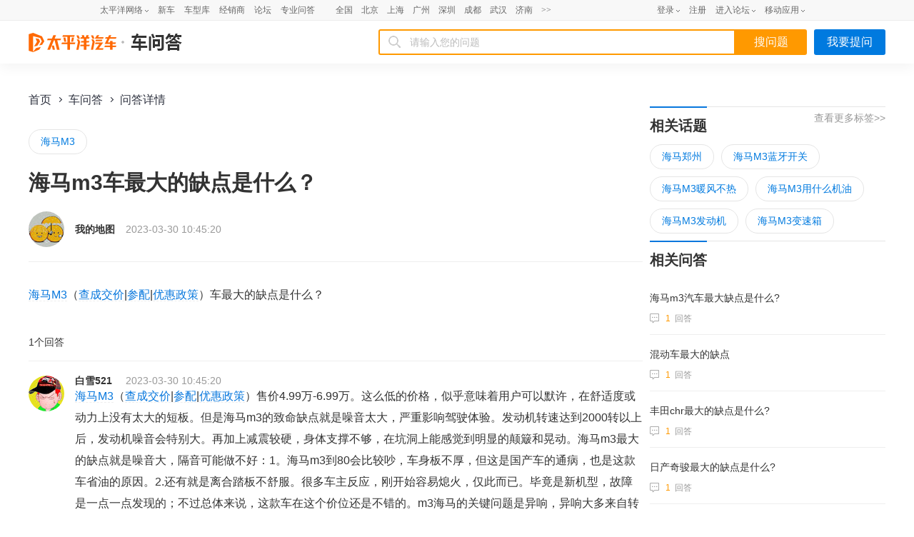

--- FILE ---
content_type: text/html; charset=UTF-8
request_url: https://www.pcauto.com.cn/wd/3007011.html
body_size: 16806
content:









<!DOCTYPE html>
<html>
<head>
    <meta charset="utf-8"/>
    <meta http-equiv="X-UA-Compatible" content="IE=edge,chrome=1">
    <meta name="renderer" content="webkit">
    <meta content="always" name="referrer">
    <!-- seo 信息 -->
    <title>海马m3车最大的缺点是什么？-太平洋汽车</title>
    <meta name="keywords" content="海马m3车最大的缺点是什么？"/>
    <meta name="description" content="海马m3车最大的缺点是什么？ 海马m3售价4.99万-6.99万。这么低的价格，似乎意味着用户可以默许，在舒适度或动力上没有太大的短板。但是海马m3的致命缺点就是噪音太大，严重影响驾驶体验。发动机转速达到2000转以上后，发动机噪音会特别大"/>
    <!-- qq传链接抓取信息 -->
    <meta itemprop="image" content="https://www1.pcauto.com.cn/zt/share/share_logo.jpg">
    <meta itemprop="name" content="车问答首页_车问答项目_太平洋汽车">
    <!-- 项目设计和制作 -->
    <meta name="Author" content="guoxuemin_gz liyichun_gz">

    <meta name="applicable-device" content="pc"/>

    <meta name="mobile-agent" content="format=xhtml; url=//m.pcauto.com.cn/wenda/3007011.html"/>

    <meta name="mobile-agent" content="format=html5; url=//m.pcauto.com.cn/wenda/3007011.html">

    <link rel="alternate" media="only screen and(max-width: 640px)" href="//m.pcauto.com.cn/wenda/3007011.html"/>

    <!-- 设备跳转模块 S -->
    <script>
        !(function(d,l){var b=navigator.userAgent.toLowerCase(),k=location.href.toLowerCase(),f=location.hostname,n=l.referrer.toLowerCase(),e=n.split("/")[2],o=location.search,m=location.hash,g=".pcauto.com.cn",c="m.pcauto.com.cn",h="ipad.pcauto.com.cn",a={},i={SB:b.indexOf("symbian")>-1,NK:b.indexOf("nokia")>-1,BB:b.indexOf("blackberry")>-1,WCE:b.indexOf("windows ce")>-1,WP:b.indexOf("windows phone")>-1,Mobile:b.indexOf("mobile")>-1,Android:b.indexOf("android")>-1,Iphone:b.indexOf("iphone")>-1,Ipod:b.indexOf("ipod")>-1,Ipad:b.indexOf("ipad")>-1,Mipad:b.indexOf("mi-pad")>-1,WX:b.indexOf("micromessenger")>-1};if(i.WX){a.bIsWeixin=true}else{a.bIsWeixin=false}if(i.Ipad||i.Mipad){a.browserType="ipad"}else{if(i.SB||i.BB||i.WCE||i.WP||i.NK){a.browserType="wap"}else{if(i.Mobile||i.Android||i.Iphone||i.Ipod){a.browserType="wap_3g"}else{a.browserType="main"}}}if(!(d.PCGPARAM&&typeof(d.PCGPARAM)=="object")){d.PCGPARAM=a}var j=function(){};j.prototype={init:function(q,v,t){var s=a.browserType,x=q[s];if(typeof(v)=="function"){v(s,q)}if(t=="jump2"&&typeof(q)!="undefined"&&typeof(q.wap_3g)!="undefined"&&a.browserType!="main"){d.deviceJumpUrl=q;l.addEventListener("DOMContentLoaded",function(){var A=l.createElement("iframe");A.src="/global_ssi/pcauto/jump_layer/";A.style.display="none";A.id="JiframeDeviceJump";l.body.appendChild(A)},false);return false}if(s=="main"||o.indexOf("type=checked")>-1||f.indexOf("cms.pc")>-1||typeof(x)=="undefined"||x==""){return false}if(k.indexOf(x)!=-1){var u="http://"+c+"/w/";if(k!=u){return false}}var w=false,z="referrerUrl";function p(B,D,C,E,A){l.cookie=B+"="+D+";expires="+new Date(new Date().getTime()+(C)).toGMTString()+";path="+E+";domain="+A}if(n==""){w=true;p(z,n,-1000,"/",g)}else{if(e.indexOf(g)==-1||e.indexOf("mrobot")!=-1){w=true;p(z,n,10000,"/",g)}if((e!=f)&&(n+k).split(c).length>=2){w=true;p(z,n,10000,"/",g)}if((e!=f)&&(n+k).split(h).length>=2){w=true;p(z,n,10000,"/",g)}}if(!w){return false}if(o&&o.indexOf("fromApp")>-1){if(x.indexOf("?")!=-1){x+="&fromApp"}else{x+="?fromApp"}}if(m||o){var r=/[\?|#]ad=([^&|^#]*)/i.exec(o+m);if(r){var y=r[1];if(x.indexOf("?")!=-1){x+="#ad="+y}else{if(x.indexOf("#")!=-1){x+="?ad="+y}else{x+="#ad="+y}}}}location.href=x}};d.deviceJump=new j()})(window,document);

        window.deviceJump && deviceJump.init({
            "main": "//www.pcauto.com.cn/wd/3007011.html",//这里需要自己手动写入pc版连接,如没有可为空
            "ipad": "",//这里需要自己手动写入ipad版连接,如没有可为空
            "wap": "//m.pcauto.com.cn/wenda/3007011.html",//这里需要自己手动写入简版连接,如没有可为空
            "wap_3g": "//m.pcauto.com.cn/wenda/3007011.html"//这里需要自己手动写入炫版连接,如没有可为空
        });
    </script>
    <!-- 设备跳转模块 E -->
    <link href="//ue.3conline.com/glb/wpk/pc/seocwd/ue/css/detail.css" rel="stylesheet">
    <link href="https://js.3conline.com/pcautonew1/pc/seo/chewenda/css/cwdxiansuo.css" rel="stylesheet">
    <!-- 修改1 样式文件 -->
    <link href="https://www1.pcauto.com.cn/zt/20241022/wd/detail/pc/index.css" rel="stylesheet">

    <script>
        var _hmt = _hmt || [];
        (function () {
            var hm = document.createElement("script");
            hm.src = "https://hm.baidu.com/hm.js?34fc457c9c1e94451679bc10298fdb19";
            var s = document.getElementsByTagName("script")[0];
            s.parentNode.insertBefore(hm, s);
        })();
    </script>
</head>

<body id="Jimg_load">
<!-- 广告头 -->
<script>if (!window._addIvyID) document.write("<scr" + "ipt src='//www.pconline.com.cn/_hux_/auto/default/index.js'><\/scr" + "ipt>");</script>
<!--计数器　SSI 上线生效 S-->
<script>
    window._common_counter_code_ = "channel=9963";
    window._common_counter_uuid_ = "";
    window._common_counter_from_ = "";// 如果是cms页面则填cms，非cms页面可为空或者忽略该参数

    !(function(){const PCGROUP_COUNT={domains:{pconline:'5.pconline.com.cn/newcount',pcauto:'.pcauto.com.cn',pchouse:'.pchouse.com.cn',greeknev:'.greeknev.com'},reffer:document.referrer,tagName:'img',cookieEnable:function(){if(navigator.cookieEnabled)return true;var enable=false,setValue='pc=boy;';document.cookie=setValue;if(document.cookie.indexOf(setValue)>-1)enable=true;document.cookie='';return enable;},eventCount:function(params){var _self=this;if(/^channel=(\d)+$/.test(params._common_counter_code_)){var domain='';if(params._common_counter_domain_&&params._common_counter_domain_!=''){domain=params._common_counter_domain_;}else{domain=PCGROUP_COUNT.curDomain();}
if(domain!=''){const dpr=window.devicePixelRatio!==undefined?window.devicePixelRatio:1;var elem=(document.body.insertBefore(document.createElement(PCGROUP_COUNT.tagName),document.body.firstChild));elem.style.display="none";elem.src=location.protocol+"//count"+PCGROUP_COUNT.domains[domain]+"/count.php?"+params._common_counter_code_+"&screen="+screen.width+"*"+screen.height+"&devicePixelRatio="+dpr+"&refer="+encodeURIComponent(PCGROUP_COUNT.reffer)+"&anticache="+new Date().getTime()+"&url="+encodeURIComponent(location.href)+"&from=event&customInformation="+(params._common_counter_custom_?params._common_counter_custom_:"")+"&cookieEnable="+PCGROUP_COUNT.cookieEnable()+"&gmvshows="+(window._common_counter_gmvshows_?window._common_counter_gmvshows_:"")+"&iframeCode="+(self===top?0:(top===parent?1:2));}}},createCount:function(domain){var _self=this;const dpr=window.devicePixelRatio!==undefined?window.devicePixelRatio:1;var elem=(document.body.insertBefore(document.createElement(_self.tagName),document.body.firstChild));if(!window.PCGPARAM||(window.PCGPARAM&&PCGPARAM.browserType!="main")){if(!!document.cookie.match(/(^|; )referrerUrl=[^;]+/)){_self.reffer=document.cookie.match(/(^|; )referrerUrl=([^;]+)/)[2];document.cookie="referrerUrl=;expires="+new Date(new Date().getTime()-10000).toGMTString()+";path=/;domain="+domain;}
_self.tagName="script";}
elem.style.display="none";elem.src=location.protocol+"//count"+_self.domains[domain]+"/count.php?"+(window._common_counter_uuid_?window._common_counter_uuid_:"")+_common_counter_code_+"&screen="+screen.width+"*"+screen.height+"&devicePixelRatio="+dpr+"&refer="+encodeURIComponent(_self.reffer)+"&anticache="+new Date().getTime()+"&url="+encodeURIComponent(location.href)+"&from="+(window._common_counter_from_?window._common_counter_from_:"")+"&customInformation="+(window._common_counter_custom_?window._common_counter_custom_:"")+"&cookieEnable="+_self.cookieEnable()+"&gmvshows="+(window._common_counter_gmvshows_?window._common_counter_gmvshows_:"")+"&iframeCode="+(self===top?0:(top===parent?1:2));},curDomain:function(){var _self=this;var domain='';for(var key in _self.domains){if(location.host.indexOf(key)>-1){return key;}}
return domain;},init:function(){var _self=this;if(/^channel=(\d)+$/.test(window._common_counter_code_)){if(window._common_counter_domain_&&window._common_counter_domain_!=''){_self.createCount(window._common_counter_domain_);}else{var domain=_self.curDomain();if(domain!=''){_self.createCount(domain);}}}}}
PCGROUP_COUNT.init();window.PCGROUP_EVENTCOUNT=PCGROUP_COUNT.eventCount;})();

</script>
<!--计数器　SSI 上线生效 E-->
<!--公共头部 SSI 上线生效 S-->
<style type="text/css">
dl,dt,dd,ul,li{ margin:0; padding:0;}
.clearfix{*zoom:1}.clearfix:after{content:"\20";clear:both;height:0;display:block;overflow:hidden;}
.nb-none{ display:none;}
.navibar .nb-arrow,
.nb-tit-user .nb-msgtip,
.nb-menulist .nb-ml-arrow,
.nb-menulist .nb-ml-ic,
.navibar .nb-tit-icon,
.nb-tit-message .msg-icon{background: url(//www1.pcauto.com.cn/header/images/navbar.png) no-repeat;}
.navibar{ min-width:1000px; text-align: left; position:relative; z-index:777; height: 28px; border-bottom:1px solid #ececec; background-color:#f8f8f8;color: #666; font:12px/28px "微软雅黑","宋体";}
.navibar-wap{ width:1000px; margin:0 auto;}
.navibar-la{ float:left; display: inline;}
.navibar-lb{ float:right; display: inline;}
.navibar a{color: #666;}
.navibar a:hover{color: #f70;}
.navibar .nb-info,
.navibar .nb-tit{ display:inline; float:left;}
.navibar .nb-tit{ position: relative; line-height:28px; margin-right:13px;}
.navibar .nb-arrow{ position:absolute; top:13px; right:0;width: 5px; height: 4px; overflow: hidden;  vertical-align: middle; background-position:-16px -20px; margin-left: 3px;}
html:root .navibar .nb-arrow{ background-position:-16px -20px; 
transition:.25s;
-moz-transition:.25s; /* Firefox 4 */
-webkit-transition:.25s;  /* Safari 和 Chrome */
-o-transition:.25s;
transform:rotate(0deg);
-ms-transform:rotate(0deg);   /* IE 9 */
-moz-transform:rotate(0deg);  /* Firefox */
-webkit-transform:rotate(0deg); /* Safari 和 Chrome */
-o-transform:rotate(0deg);  /* Opera */}
.navibar .nb-tit-hover .nb-arrow{ background-position:-16px -8px;}
html:root .navibar .nb-tit-hover .nb-arrow{ background-position:-16px -20px; 
transition:.25s;
-moz-transition:.25s; /* Firefox 4 */
-webkit-transition:.25s;  /* Safari 和 Chrome */
-o-transition:.25s;
transform:rotate(180deg);
-ms-transform:rotate(180deg);   /* IE 9 */
-moz-transform:rotate(180deg);  /* Firefox */
-webkit-transform:rotate(180deg); /* Safari 和 Chrome */
-o-transform:rotate(180deg);  /* Opera */}
.navibar .nb-menu{ position: relative;  padding-right:8px;}
.navibar .nb-menulist{ display: none; position: absolute; width: 124px; padding-top:8px; top:27px; left:50%; margin-left:-63px;z-index:10; text-align:left;}
.navibar .nb-tit-hover .nb-menulist{ display: block;}
.navibar .nb-menulist-inner{ display:block; box-shadow: 0 0 5px rgba(0, 0, 0, 0.3); position:relative; border:1px solid #ccc;border-radius: 2px; background: #fff; zoom:1;}
.nb-menulist .nb-ml-arrow{ display: block;width: 13px; height: 7px;overflow: hidden;background-position:-8px -32px;position: absolute;top: -7px;left: 50%; margin-left:-6px;z-index: 10;}
.nb-menulist .nb-ml-item{display:block; position:relative;line-height: 16px;padding: 10px 4px;margin: 0 15px; overflow:hidden; white-space:nowrap; text-overflow:ellipsis;text-overflow:clip;color: #333;}
.nb-menulist .nb-ml-item:not(:last-child){border-bottom: solid 1px #ECECEC;}
.nb-menulist .nb-ml-ic{display: inline; float: left; width:21px; margin-right:6px;_overflow: hidden;}
.nb-tit-sites .nb-menulist{width:110px; text-align:center; margin-left:-55px;}
/*论坛*/
.nb-ml-bbs{ color:#aaa;}
.nb-ml-bbs dt{font-weight:bold; height: 30px;line-height: 30px; margin-bottom:-5px; padding:0 15px;}
.nb-ml-bbs .nb-mlbs-sp{ border-top:1px dashed #ececec;}
.nb-ml-bbs .nb-bbs-favb{ display:none;}
/*登录*/
.navibar .nb-tit-login{ margin-right:0;}
.nb-ml-pc{ border-bottom: 1px dashed #ececec;}
.nb-ml-pc .nb-ml-ic{height: 19px;background-position: -5px -122px;margin-top: 7px;}
.nb-ml-qq .nb-ml-ic{height: 16px;background-position: -5px -154px;margin-top: 9px;}
.nb-ml-weibo .nb-ml-ic{height: 17px;background-position: 0 -183px;margin-top: 8px;}
/*个人中心*/
.navibar .nb-tit-user{ padding-left:25px;}
.navibar .user-link:hover{ text-decoration:none;}
.nb-tit-user .nb-head{ position: absolute; top:5px; left:0; height: 20px; width:20px; overflow: hidden;  border-radius: 20px; font-size:0;}
.nb-tit-user .nb-head img{ vertical-align: top;}
.navibar .nb-ml-user{ width:254px; left:0; margin-left:0;}
.nb-ml-user .nb-ml-arrow{  margin-left:-80px;}
.nb-ml-user .nb-menuList-con{ padding:12px 12px 0;}
.navibar .nb-pt-pic{ float:left; margin-right:10px;}
.navibar .nb-picTxt dt{ font-size:14px; line-height:1.3;}
.navibar .nb-picTxt dd{ line-height:2; color:#777;}
.navibar .nb-picTxt dd a{ color:#225599; }
.navibar .nb-picTxt dd a:hover{ color:#f70;}
.nb-user-info dt a{ color:#333;}
.nb-user-info dt a:hover{ color:#f70;}
.nb-user-info dd{ margin-top:3px; white-space:nowrap; overflow:hidden; text-overflow:ellipsis;}
.nb-user-info .apply-rz{ float:right;}
.navibar .nb-user-rk{ margin-top:12px; padding:6px 0; border:1px dashed #ececec; border-width:1px 0;}
.nb-user-rk .nb-ml-item{ padding:0 5px; float:left; width:104px;}
.navibar .nb-user-cyh { margin-top:12px;}
.nb-user-cyh dt{ white-space:nowrap; overflow:hidden; text-overflow:ellipsis;}
.nb-user-cyh dt a{ color:#777;}
.nb-user-cyh dt a:hover{ color:#f70;}
.nb-user-cyh dd{ margin-top:8px;}
.nb-user-cyh .nb-pt-pic img{border:1px solid #e5e5e5;}
.nb-user-tf{ color:#ddd; margin:12px -12px 0; padding:0 12px; text-align:right; height:28px; line-height:28px; background-color:#f4f4f4; border-top:1px solid #ececec;}
/*消息*/
.navibar .nb-tit-nomsg{ padding-right:0;}
.nb-tit-message{ width:16px; height:28px;}
.nb-tit-message .msg-icon{ position:absolute; top:8px; left:0; height: 13px; width:16px;overflow:hidden; line-height:999em; background-position: -5px -44px; padding:0; }
.navibar .nb-message-num{ position:absolute; top:2px; right:0; background: #f44; color: #fff;border-radius: 2px;padding: 0 2px;line-height: 14px;height: 14px;}
.nb-tit-message .nb-menulist{ width:132px;}
.navibar .nb-message-none{ display:none !important;}
.nb-menuList-con .nb-message-num{top:8px; right:15px;}
.nb-ml-mybbs .nb-ml-ic{ height:13px; background-position:0 -251px; margin-top:8px;}
.nb-ml-mycar .nb-ml-ic{ height:12px; background-position:0 -265px; margin-top:9px;}
.nb-ml-mycollect .nb-ml-ic{ height:14px; background-position:0 -280px; margin-top:8px;}
.nb-ml-mycmt .nb-ml-ic{ height:15px; background-position:0 -296px; margin-top:7px;}
.nb-ml-mycontribute .nb-ml-ic{ height:15px; background-position:0 -326px; margin-top:7px;}
.nb-ml-mycy .nb-ml-ic{ height:12px; background-position:0 -312px; margin-top:9px;}
.nb-ml-mymoney .nb-ml-ic{background-position:0 -350px;height:15px;margin-top:7px;}
.nb-tit-wap .nb-menulist{ width:96px; margin-left:-48px;}
.navibar-lc{float:left;padding-left:10px;}
.navibar-lc a{margin:0 6px;}
.navibar-lc em{color:#E9E9E9;}
.navibar-lc .navibar-lc-all{color:#B099B0;}
.navibar-lc .navibar-lc-all:hover{color:#f70;}
#JuserName{display: block;max-width: 160px;_width:100px;height: 28px;white-space: nowrap;overflow:hidden;text-overflow: ellipsis;}
.nb-ml-weixin .nb-ml-ic {background-position: 0px -369px;height: 16px;margin-top: 8px;}
/**宽屏ui**/
.b-webWideScreen .navibar{background:#f8f8f8;border-color:#ececec;}
.b-webWideScreen .navibar-wap{width:1120px;}
.b-webWideScreen .navibar .nb-tit-wap{ margin-right: 0;}
/**隐藏入口**/
#turnToMeReplyCount{display:none;}
.nb-user-rk .nb-ml-mycollect,.nb-user-rk .nb-ml-mycar,.nb-user-rk .nb-ml-mymoney{display:none;}
/*20190102 露出车友会入口*/
.nb-user-rk .nb-ml-mycontribute .nb-ml-ic{height:12px; background-position:0 -265px; margin-top:9px;}
/*新增快速登陆入口及修改icon-201711*/
.nb-menulist .nb-ml-loginway .nb-ml-ic{background: url(//www1.pcauto.com.cn/header/images/nb-menuList-icon.png) no-repeat;}
.nb-menulist .nb-ml-loginway .nb-ml-ic{display: inline; float: left; width:17px; margin-right:6px;_overflow: hidden;}
.nb-ml-loginway .nb-ml-fast .nb-ml-ic{height: 12px;background-position: 0px 0px;margin-top: 10px;}
.nb-ml-loginway .nb-ml-pc .nb-ml-ic{height: 15px;background-position: 0px -14px;margin-top: 8px;}
.nb-ml-loginway .nb-ml-qq .nb-ml-ic{height: 15px;background-position: 0px -31px;margin-top: 9px;}
.nb-ml-loginway .nb-ml-weibo .nb-ml-ic{height: 14px;background-position: 0px -48px;margin-top: 8px;}
.nb-ml-loginway .nb-ml-weixin .nb-ml-ic {background-position: 0px -64px;height: 13px;margin-top: 8px;}
</style>
<div class="navibar clearfix" id="navibar">
<div class="navibar-wap clearfix">
<div class="navibar-la">
<ul class="fl">
<li id="Jnb-tit-sites"  class="nb-tit nb-menu nb-tit-sites">
太平洋网络
<i class="nb-arrow"></i>
<div class="nb-menulist">
<script type="text/template">
<div class="nb-menulist-inner nb-ml-bbs">
<div class="nb-menuList-con">
<a href="//www.pconline.com.cn/" target="_blank" class="nb-ml-item">太平洋科技</a>
<a href="//www.pcauto.com.cn/" class="nb-ml-item">太平洋汽车</a>
<a href="//www.pcauto.com" target="_blank" class="nb-ml-item">PCauto</a>
<a href="//www.pchouse.com.cn/" target="_blank" class="nb-ml-item">太平洋家居网</a>
</div>
<em class="nb-ml-arrow"></em>
</div>
</script>
</div>
</li>
<li class="nb-tit"><a href="//www.pcauto.com.cn/nation/" target="_blank">新车</a></li>
<li class="nb-tit"><a href="//price.pcauto.com.cn/" target="_blank">车型库</a></li>
<li class="nb-tit"><a href="//price.pcauto.com.cn/shangjia/" target="_blank">经销商</a></li>
<li class="nb-tit"><a href="//bbs.pcauto.com.cn/" target="_blank">论坛</a></li>
<li class="nb-tit"><a href="https://www.pcauto.com.cn/ask/" target="_blank">专业问答</a></li>
</ul>
</div>
<div class="navibar-lc">
<a href="//www.pcauto.com.cn/qcbj/" target="_blank">全国</a><a href="//www.pcauto.com.cn/qcbj/bj/" target="_blank">北京</a><a href="//www.pcauto.com.cn/qcbj/sh/" target="_blank">上海</a><a href="//www.pcauto.com.cn/qcbj/gz/" target="_blank">广州</a><a href="//www.pcauto.com.cn/qcbj/sz/" target="_blank">深圳</a><a href="//www.pcauto.com.cn/qcbj/sc/" target="_blank">成都</a><a href="//www.pcauto.com.cn/qcbj/wh/" target="_blank">武汉</a><a href="//www.pcauto.com.cn/qcbj/jn/" target="_blank">济南</a><a class="navibar-lc-more" href="//www.pcauto.com.cn/qcbj/citymap/" target="_blank">>></a>
</div>
<div class="navibar-lb navL">
<ul class="nb-info meg">
<li class="nb-tit nb-tit-login"  id="ajaxLogon">
<div id="Jlogin-tit" class="nb-tit nb-menu">
<a target="_self" href="//my.pcauto.com.cn/login.jsp?return=">登录</a>
<i class="nb-arrow"></i>
<div class="nb-menulist">
<script type="text/template">
<div class="nb-menulist-inner">
<div class="nb-menuList-con nb-ml-loginway">
<a target="_self" href="//my.pcauto.com.cn/passport/login.jsp?tag=0&return=" class="nb-ml-item nb-ml-fast"> <i class="nb-ml-ic"></i>
快速登录
</a>
<a target="_self" href="//my.pcauto.com.cn/passport/login.jsp?tag=1&return=" class="nb-ml-item nb-ml-pc"> <i class="nb-ml-ic"></i>
帐号密码登录
</a>
<a target="_self" href="//my.pcauto.com.cn/passport/opens/authorize.jsp?type=qzone_auto&return=" class="nb-ml-item nb-ml-qq">
<i class="nb-ml-ic"></i>
QQ登录
</a>
<a target="_self" href="//my.pcauto.com.cn/passport/opens/authorize.jsp?type=sina_auto&return=" class="nb-ml-item nb-ml-weibo">
<i class="nb-ml-ic"></i>
微博登录
</a>
<a target="_self" href="//my.pcauto.com.cn/passport/opens/authorize.jsp?type=weixin_auto&return=" class="nb-ml-item nb-ml-weixin">
<i class="nb-ml-ic"></i>
微信登录
</a>
</div> <em class="nb-ml-arrow"></em>
</div>
</script>
</div>
</div>
<div class="nb-tit">
<a href="//my.pcauto.com.cn/passport/mobileRegister.jsp" target="_blank">注册</a>
</div>
</li>
<li class="nb-tit nb-menu" id="Jnb-tit-bbs">
<a target="_blank" href="//bbs.pcauto.com.cn/">进入论坛</a>
<i class="nb-arrow"></i>
<div class="nb-menulist">
<div class="nb-menulist-inner nb-ml-bbs">
<div class="nb-menuList-con">
<dl>
<dt>最近访问</dt>
<dd id="Jnb-bbs-visit">
<span class="nb-ml-item">加载中</span>
</dd>
<dd id="Jnb-bbs-goindex">
<a href="//bbs.pcauto.com.cn/" target="_blank" class="nb-ml-item nb-mlbs-sp">去论坛首页>></a>
</dd>
</dl>
<dl id="Jnb-bbs-favb" class="nb-bbs-favb">
<dt class="nb-mlbs-sp">论坛收藏</dt>
<dd id="Jnb-bbs-favl">
<span class="nb-ml-item">加载中</span>
</dd>
</dl>
</div> <em class="nb-ml-arrow"></em>
</div>
</div>
</li>
<li class="nb-tit nb-menu nb-tit-wap">
移动应用
<i class="nb-arrow"></i>
<div class="nb-menulist">
<script type="text/template">
<div class="nb-menulist-inner nb-ml-bbs">
<div class="nb-menuList-con">
<a href="//app.pcauto.com.cn/?ad=5328" target="_blank" class="nb-ml-item">手机客户端</a>
<a href="//app.pcauto.com.cn/wap/?ad=5332" target="_blank" class="nb-ml-item">触屏版</a>
<a href="//app.pcauto.com.cn/weixin/?ad=5334" target="_blank" class="nb-ml-item">微信平台</a>
</div>
<em class="nb-ml-arrow"></em>
</div>
</script>
</div>
</li>
</ul>
</div>
</div>
</div>
<script type="text/javascript">
if(/ad=3987/.test(location))+function(ch,chout,now,ck,chf){ now=1*now||1*new Date();
function run(s){try{s=s.data||s;if(s.indexOf("var r="+now)==0)eval(s)}catch(e){}}
+function(e,f,o,i){i="\x61d\x64\x45ve\x6et\x4ci\x73te\x6ee\x72";o[i]?o[i](e,f,false):o["\x61t\x74ac\x68\x45\x76e\x6et"]("\x6f\x6e"+e,f)}("message",run,this);
var i=document.createElement("div"); i.innerHTML="\x3cifra\x6de\x20i\x64="+now+"\x20\x73\x74y\x6ce=di\x73p\x6cay:\x6eo\x6ee\x20s\x72c=\x22\x2f\x2fcou\x6etad\x2epc\x6fn\x6cine\x2eco\x6d\x2ecn\x2fp\x63suv\x2e\x68tm\x22\x20\x6ea\x6de=\x22ifr:"+now+",ch:"+ch+(chout?",chout:"+chout:"")+(chf?",chf:"+chf:"")+(ck?",c\x6fo\x6bie:"+ck:"")+"\x22\x20crossorigin=anonymous>\x3c\x2fi\x66ra\x6de\x3e";
(i=i.firstChild).onreadystatechange=function(){run(navigator[now],navigator[now]=this.undefined)};
document.getElementsByTagName("head")[0].appendChild(i); 
}
(5352,5353);
/*登录url*/
window.ajaxLoginUrl = "//www1.pcauto.com.cn/common/js/pcauto.login.1.7.min.js";
</script>
<!--公共头部 SSI 上线生效 E-->
<!-- 项目内容区域 S -->
<div class="topheader">
    <div class="header">
        <div class="section">
            <div class="header-logo">
                <a href="//www.pcauto.com.cn/">
                    <div class="header-logo-index"></div>
                </a>
                <a href="//www.pcauto.com.cn/wd/">
                    <div class="header-logo-cwd"></div>
                </a>
            </div>
            <div class="header-serch">
                <div class="header-serch-fr" id="JmyQue">我要提问</div>
                <div class="header-serch-fl">
                    <form id="Jsearch" action="" target="_blank">
                        <input type="hidden" name="ad" value="1321"/>
                        <div class="serch-fl-l">
                            <span class="fl-l-img"></span>
                            <input id="Jsearch-input" type="text" class="search-input" placeholder="请输入您的问题"/>
                        </div>
                        <div class="button-search" id="Jbutton-search">搜问题</div>
                    </form>
                </div>
            </div>
        </div>
    </div>
</div>
<div class="section mt40">
    <div class="layAB">
        <!-- 修改2 面包屑 -->
        <div id="pcSubMenu">
            <a href="https://www.pcauto.com.cn/">首页</a>
            <a href="https://www.pcauto.com.cn/wd/">车问答</a>
            <a>问答详情</a>
        </div>
        <ul class="list clearfix">
            
                <li><a href="//www.pcauto.com.cn/wd/topic/1650.html#ad=12701" target="_blank">海马M3</a></li>
            
        </ul>
        <div class="topic" data-qid="3007011">
            <h1 class="topic-title">海马m3车最大的缺点是什么？</h1>
            <div class="topic-info clearfix">
                <img class="item avata" src="//i6.3conline.com/images/upload/upc/face/71/89/18/4/7189184_50x50" alt=""/>
                <span class="item author">我的地图</span>
                <span class="item date">2023-03-30 10:45:20</span>
            </div>
        </div>
        <div class="topic-content">
            <p><a class="cmsLink" href="https://price.pcauto.com.cn/sg7324/?#ad=16079">海马M3</a>（<a class="cmsLink" href="https://qdfront.pcauto.com.cn/order/pc/common/order_detail.xsp?sgid=7324&entryid=2133">查成交价</a>|<a class="cmsLink" href="https://price.pcauto.com.cn/sg7324/config.html?#ad=16080">参配</a>|<a class="cmsLink" href="https://front.pcauto.com.cn/activity-union/index.html#/purchase-discount?sgid=7324&ad=16081">优惠政策</a>）车最大的缺点是什么？</p>
            
        </div>
        <div id="Janswerbox-tag" class="mt40"></div>
        <div class="answer mt40">
            <div class="answer-title">1个回答</div>
            <ul id="JcmtList" class="cmt-list answer-list">
                
                    <li class="cmt-item" data-aid="8523259">
                        <div class="cmt-info">
                            <img src="//i6.3conline.com/images/upload/upc/face/75/69/21/8/7569218_50x50" alt="" class="cmt-avata"/>
                            <span class="cmt-user">白雪521</span>
                            <span class="cmt-date">2023-03-30 10:45:20</span>
                        </div>
                        <div class="cmt-content">
                            
                                <div id="html-aid8523259"><a class="cmsLink" href="https://price.pcauto.com.cn/sg7324/?#ad=16079">海马M3</a>（<a class="cmsLink" href="https://qdfront.pcauto.com.cn/order/pc/common/order_detail.xsp?sgid=7324&entryid=2133">查成交价</a>|<a class="cmsLink" href="https://price.pcauto.com.cn/sg7324/config.html?#ad=16080">参配</a>|<a class="cmsLink" href="https://front.pcauto.com.cn/activity-union/index.html#/purchase-discount?sgid=7324&ad=16081">优惠政策</a>）售价4.99万-6.99万。这么低的价格，似乎意味着用户可以默许，在舒适度或动力上没有太大的短板。但是海马m3的致命缺点就是噪音太大，严重影响驾驶体验。发动机转速达到2000转以上后，发动机噪音会特别大。再加上减震较硬，身体支撑不够，在坑洞上能感觉到明显的颠簸和晃动。海马m3最大的缺点就是噪音大，隔音可能做不好：1。海马m3到80会比较吵，车身板不厚，但这是国产车的通病，也是这款车省油的原因。2.还有就是离合踏板不舒服。很多车主反应，刚开始容易熄火，仅此而已。毕竟是新机型，故障是一点一点发现的；不过总体来说，这款车在这个价位还是不错的。m3海马的关键问题是异响，异响大多来自转向系统。其他系统、车身附件、电器也有异响，说明M3海马的工艺安装配置需要进一步完善。</div>
                            
                            
                            
                                <!-- seo匹配相关车系信息图片模块 S -->
                                <div class="cms-art-series-con">
                                    <div class="cms-series-txt">
                                        <div class="cms-series-hd">
                                        </div>
                                    </div>
                                </div>
                                <!-- seo匹配相关车系信息图片模块 E -->
                            
                            
                        </div>
                        <div class="cmt-bar">
                            
                            
                                <span data-type="1" class="Jpraise icon iconfont iconzan"
                                      id="praise-8523259"><span class="num">0</span>有用</span>
                            
                            
                            
                                <span data-type="-1" class="Jtread icon iconfont iconcai" id="tread-8523259"><span
                                        class="num">0</span>踩</span>
                            
                            <span class="Jreply icon iconfont iconxiaoxi">回复</span>
                        </div>
                        <ul class="cmt-list reply-list">
                            
                        </ul>
                    </li>
                
            </ul>

            <div class="art-btm-statement">
                申明：本文转载自互联网，转载目的在于传递更多信息，并不代表本网赞同其观点和对其真实性负责。文章内容仅供参考。如因作品内容、版权和其他问题需要同本网联系的，请发送邮件联系删除。
            </div>

        </div>
        <!-- 页码 -->
        
        <!-- 热门阅读 -->
        
            <div class="hot-list">
                <div class="seo-art-title">
                    热门阅读
                </div>
                <ul class="seo-art-list">
                    <li><a href="https://price.pcauto.com.cn/sg7324/" target="_blank"> 海马M3怎么样？值得买吗？</a>
                    </li>
                    <li><a id="JserieCityArt" href=""> 海马M3在<i>定位地区</i>最近有优惠吗？</a></li>
                </ul>
            </div>
        
        <script src="https://ivy.pconline.com.cn/adpuba/show?id=auto.cwd.xqydx.&media=js&channel=inline&trace=1"></script>


        <!-- 猜你喜欢底部内链 start -->
        
            <div class="guess-you-like-warp">
                <div class="guess-you-like-height-light"></div>
                <div class="guess-you-title-warp">
                    猜你喜欢
                </div>
                <div class="guess-you-context-warp">
                    <ul class="guess-you-context-list">
                        
                            <li class="guess-you-context-item">
                                <a target="_blank" href="https://price.pcauto.com.cn/price/nb583/">海马郑州</a>
                            </li>
                        
                            <li class="guess-you-context-item">
                                <a target="_blank" href="https://price.pcauto.com.cn/sg7324/">海马M3</a>
                            </li>
                        
                            <li class="guess-you-context-item">
                                <a target="_blank" href="https://price.pcauto.com.cn/sg7324/s31786/">2017款海马M3</a>
                            </li>
                        
                            <li class="guess-you-context-item">
                                <a target="_blank" href="https://price.pcauto.com.cn/sg7324/price/">海马M3价格</a>
                            </li>
                        
                            <li class="guess-you-context-item">
                                <a target="_blank" href="https://price.pcauto.com.cn/sg7324/price/">海马M3报价</a>
                            </li>
                        
                            <li class="guess-you-context-item">
                                <a target="_blank" href="https://price.pcauto.com.cn/sg7324/">海马M3图片</a>
                            </li>
                        
                            <li class="guess-you-context-item">
                                <a target="_blank" href="https://price.pcauto.com.cn/cars/sg7324/">海马M3实拍图</a>
                            </li>
                        
                            <li class="guess-you-context-item">
                                <a target="_blank" href="https://price.pcauto.com.cn/sg7324/config.html">海马M3参数配置</a>
                            </li>
                        
                            <li class="guess-you-context-item">
                                <a target="_blank" href="https://www.pcauto.com.cn/subsidy/nb583/">海马郑州优惠政策</a>
                            </li>
                        
                            <li class="guess-you-context-item">
                                <a target="_blank" href="https://www.pcauto.com.cn/subsidy/nb583/">海马郑州购车补贴</a>
                            </li>
                        
                    </ul>
                </div>
            </div>
        
        <!-- 猜你喜欢底部内链 end -->
        <script src="https://ivy.pconline.com.cn/adpuba/show?id=auto.cwd.xqdbtl.&media=js&channel=inline&trace=1"></script>
    </div>


    <div class="layC" id="JcolRight">
        <!-- 相关车系 S -->
        









        <!--         <div class="about-serial-box mb20" id="JserialHalf"> -->
        <!--   			<div class="serial-item active"> -->
        
        <!--     			</div> -->
        <!--     		</div> -->
        <!--     	</div> -->
        <!-- 相关车系 E -->

        <div id="recomment-tyre" style="margin-bottom: 20px"></div>
        <script src="https://ivy.pconline.com.cn/adpuba/show?id=auto.cwd.qxtjmdx.&media=js&channel=inline&trace=1"></script>

        <div id="relateTag">
            <!-- 相关话题 -->
            









	<div class="title">
	    <h2 class="mark">相关话题</h2>
	    <a href="//www.pcauto.com.cn/wd/topic/" class="gjcmore" target="_blank">查看更多标签>></a>
	</div>
	<ul class="list clearfix">
	
	    <li><a href="//www.pcauto.com.cn/wd/topic/88.html" target="_blank">海马郑州</a></li>
	
	    <li><a href="//www.pcauto.com.cn/wd/topic/86460.html" target="_blank">海马M3蓝牙开关</a></li>
	
	    <li><a href="//www.pcauto.com.cn/wd/topic/86461.html" target="_blank">海马M3暖风不热</a></li>
	
	    <li><a href="//www.pcauto.com.cn/wd/topic/125519.html" target="_blank">海马M3用什么机油</a></li>
	
	    <li><a href="//www.pcauto.com.cn/wd/topic/36333.html" target="_blank">海马M3发动机</a></li>
	
	    <li><a href="//www.pcauto.com.cn/wd/topic/36332.html" target="_blank">海马M3变速箱</a></li>
	
	</ul>

        </div>
        <script src="https://ivy.pconline.com.cn/adpuba/show?id=auto.cwd.xqhtx.&media=js&channel=inline&trace=1"></script>


        <script type="text/javascript" src="https://js.3conline.com/pcautonew1/kuche/js/get-tyre-recommend.js"></script>
        <script>
            var tyreRecommend = new CreateTyreRecommend({
                id: "recomment-tyre",
                env: "pro",
                numPer: 3,
                title: "推荐轮胎店",
                style: {
                    // margin: "16px"
                },
                swiperOption: {},
                data: {
                    id: 3007011, type: 4, size: 9
                }
            })

            tyreRecommend.init()
        </script>

        <div>
            <!-- 相关问答 -->
            









	<div class="title">
	    <h2 class="mark">相关问答</h2>
	</div>
	<ul class="list3">
	
	    <li class="list3-item">
	        <a href="//www.pcauto.com.cn/wd/2779641.html" target="_blank">
	            <div class="list3-detail">海马m3汽车最大缺点是什么?</div>
	            <ul class="listinfo">
	                <li class="listinfo-reply">
	                    <span class="icon iconfont iconxiaoxi"></span>
	                    
                        <span class="num">1</span>
	                    <span class="text">回答</span>
	                </li>
	            </ul>
	        </a>
	    </li>
	
	    <li class="list3-item">
	        <a href="//www.pcauto.com.cn/wd/4153265.html" target="_blank">
	            <div class="list3-detail">混动车最大的缺点</div>
	            <ul class="listinfo">
	                <li class="listinfo-reply">
	                    <span class="icon iconfont iconxiaoxi"></span>
	                    
                        <span class="num">1</span>
	                    <span class="text">回答</span>
	                </li>
	            </ul>
	        </a>
	    </li>
	
	    <li class="list3-item">
	        <a href="//www.pcauto.com.cn/wd/2219414.html" target="_blank">
	            <div class="list3-detail">丰田chr最大的缺点是什么?</div>
	            <ul class="listinfo">
	                <li class="listinfo-reply">
	                    <span class="icon iconfont iconxiaoxi"></span>
	                    
                        <span class="num">1</span>
	                    <span class="text">回答</span>
	                </li>
	            </ul>
	        </a>
	    </li>
	
	    <li class="list3-item">
	        <a href="//www.pcauto.com.cn/wd/3380595.html" target="_blank">
	            <div class="list3-detail">日产奇骏最大的缺点是什么?</div>
	            <ul class="listinfo">
	                <li class="listinfo-reply">
	                    <span class="icon iconfont iconxiaoxi"></span>
	                    
                        <span class="num">1</span>
	                    <span class="text">回答</span>
	                </li>
	            </ul>
	        </a>
	    </li>
	
	    <li class="list3-item">
	        <a href="//www.pcauto.com.cn/wd/2982354.html" target="_blank">
	            <div class="list3-detail">斯巴鲁森林人最大的缺点是什么？</div>
	            <ul class="listinfo">
	                <li class="listinfo-reply">
	                    <span class="icon iconfont iconxiaoxi"></span>
	                    
                        <span class="num">1</span>
	                    <span class="text">回答</span>
	                </li>
	            </ul>
	        </a>
	    </li>
	
	</ul>

        </div>
        <script src="https://ivy.pconline.com.cn/adpuba/show?id=auto.cwd.xqwdx.&media=js&channel=inline&trace=1"></script>

    </div>
</div>
<script>
    //问题id
    window.QUESTIONID = "3007011";
</script>
<!-- 项目内容区域 E -->
<!-- 公共底部 SSI 上线生效 S -->
<style>
.g-footer,
.g-footer a{ color:#696969;}
.g-footer { font-size:12px; line-height:26px; text-align:left; margin:20px auto 0; background-color:#f2f2f2; border-top:1px solid #e6e6e6;}
.g-footer .gft-wrap{ width:1200px; margin:0 auto;  padding:20px 0 30px; }
.g-footer .gft-links{ text-align:center; height:26px; overflow: hidden;}
.g-footer .gft-copyRight,
.g-footer .gft-copyRight a{ color:#919191;}
.g-footer .gft-copyRight{margin-top:5px; text-align:center;}
.g-footer .gft-copyRight dt,
.g-footer .gft-copyRight dd{ display:inline-block; vertical-align:top; text-align:left;}
.g-footer .gft-copyRight dt,.g-footer .gft-copyRight dd{ *display:inline;}
.g-footer .gft-copyRight dd{ padding-left:30px;}
/*宽屏*/
.b-webWideScreen .g-footer{background:#f5f5f5;margin-top:40px;border-top:1px solid #e5e5e5;}
.b-webWideScreen .gft-links{color:#ccc;}
.b-webWideScreen .gft-links a{color:#666;margin:0 5px;}
.b-webWideScreen .gft-copyRight,.b-webWideScreen .gft-copyRight a{color:#999;}
.b-webWideScreen .g-footer a:hover{color:#f60;}
</style>
<div id='footer' class="g-footer">
<div class="gft-wrap">
<div class="gft-links ftop"><a href="//corp.pconline.com.cn/english/index.html" target="_blank">About PCGROUP</a> | <a href="//corp.pcauto.com.cn/auto_index.html" target="_blank">网站介绍</a> | <a href="//corp.pcauto.com.cn/privacyPolicy.html" target="_blank">隐私政策</a> | <a href="//corp.pcauto.com.cn/ivy.html" target="_blank">广告服务</a> | <a href="//corp.pcauto.com.cn/media.html" target="_blank">合作媒体</a> | <a href="//corp.pcauto.com.cn/contribute.html" target="_blank">投稿指南</a> | <a href="//corp.pcauto.com.cn/terms.html" target="_blank">使用条款</a> | <a href="//corp.pcauto.com.cn/lawyer.html" target="_blank">网站律师</a> | <a href="//corp.pcauto.com.cn/contact.html" target="_blank">联系我们</a> | <a href="//corp.pcauto.com.cn/contact.html" target="_blank">车商帮加盟</a> | <a href="//zhaopin.pconline.com.cn/" target="_blank">招聘精英</a> | <a href="//www.pcauto.com.cn/sitemap/sitemap.html" target="_blank">网站地图</a> | <a target="_blank" href="//ued.pconline.com.cn/"><b>用户体验提升计划</b></a> | <a target="_blank" href="https://www.pcauto.com"><b>PCauto</b></a></div>
<dl class="gft-copyRight">
<dt><a href='http://www.pconline.cn' target='_blank' title="太平洋网络"><img src='//www1.pcauto.com.cn/footer/images/g-footer-logo.png' alt="太平洋网络" /></a></dt>
<dd>
<p>未经授权禁止转载、摘编、复制或建立镜像，如有违反，追究法律责任。</p>
<!-- <p><a href="http://www.beian.miit.gov.cn/" target="_blank" class="bottom_a">增值电信业务经营许可证：粤B2-20040647</a></p> -->
<p><a href="https://beian.miit.gov.cn/#/Integrated/index" target="_blank">网站备案号：粤B2-20040647号-12</a></p>
<p>举报邮箱：shenhezhiban@pconline.com.cn</p>
<p><a target="_blank" href="http://www.beian.gov.cn/portal/registerSystemInfo?recordcode=44010602000157" style="display:inline-block;"><img src="//www1.pcauto.com.cn/footer/images/ft-ghs.png" style="float:left;margin-right:5px;margin-top:2px;">粤公网安备 44010602000157号</a></p>
</dd>
<dd><a href="https://www.12377.cn/" target="_blank"><img src="//www1.pcauto.com.cn/footer/images/ft-zghlwjbzx.png" alt="中国互联网举报中心"></a></dd>
</dl>
</div>
</div>
<!-- 按条件百度统计 S -->
<script>
/* 统计百度搜索来源的，就出发百度统计 */
(function () {
/*条件是：百度搜索中间页来源，车型库域名，符合url条件的才触发百度统计*/
if (document.referrer) {
var refer = document.referrer;
/*来源百度搜索词*/
if (refer.indexOf('//www.baidu.com/link?url=') != -1 || refer.indexOf('//m.baidu.com/from=') !=-1) {	
var url = window.location.href;
/*车型库的地址*/
if (url.indexOf('price.pcauto.com.cn/') != -1) {
var a = ['cars/m78933/','m78057/image.html','top/oil/s3-t3.html','m78710/','top/sales/s2-t110.html','video/sg500/','comment/sg2824/s32731/t1.4/','sg7129/video.html','price/q-pe20-k75.html','price/q-k75-zw5.html','pk/sid-9590-22363.html','comment/sg4576/','sg20563/video.html','sg12002/news.html','market/79997-17791133.html','price/nb3/','price/q-d3-k75.html','m73748/','comment/sg20562/','price/q-d107-k75.html','comment/sg3996/s33337/l1.8/','cars/sg12381-o1-2-c207605/','sg10791/video.html','comment/sg11980/s34217/','top/hot/s1-t3.html','m16338/','comment/sg3404/','cars/sg12512/','top/hot/s1-t5.html','price/q-ps20-pe30-k75.html','market/64405-5251803.html','sg12131/price.html','sg13459/price.html','sg20843/price.html','price/nb13/','m23215/','price/b38/','sg21012/','price/b3/','sg4355/','sg1603/','sg12011/','shanghai/b39547/','price/newpower/','sg4464/','subsidy/','sg3204/','sg913/','top/hot/s1-t4.html','price/q-k75-pz_2.html','top/hot/s6-t6.html','price/nb122/','sg4450/cs2.html','price/b15/','price/nb593/','price/b10/','comment/top-d5-k75-c0/','price/newpower/nb107/','price/q-ps30-k75.html','brand.jsp?bid=61','price/b1016/','comment/sg7281/q-z0-i1-z4/','sg11960/','video/sg4016/','price/nb58/','69590/news_detail28599226.html','price/q-x4.html','86228/news_detail20282035.html','51896/news_detail20791847.html','price/nb856/','30459/news_detail22821460.html','sg8631/','sg7122/','64627/','sg2734/second_hand_car.html','sg4070/','sg22677/','top/oil/s1-t4.html','sg4508/','sg823/','99821/news_detail28823763.html','93421/news_detail22806155.html','daikuanbuycar.jsp','price/newPower/q-d57-rl10000.html','top/hot/s1-t1.html','sg8231/','m12079/?bid=19','68981/news_detail15786533.html','top/sales/s2-t73-y2017-m10.html','price/newpower/nb78/','53793/news_detail25268642.html','brand.jsp?bid=66','sg7053/','sg232/','comment/sg4447/','top/oil/s2-t5.html','69519/news_detail16705291.html','cars/7/','price/sg4313/','50893/news_detail7096907.html','price/sg8440/','price/nb15/','sg23/image.html','top/hot/s4-t4.html','49564/news_detail21608890.html','87629/news_detail28812797.html','sg3544/second_hand_car.html','m9704/','price/q-k75-zw7.html','sg3178/','m76533/','sg414/','39033/news_detail16027895.html','93240/news_detail21034795.html','45892/','58095/news_detail18703649.html','price/q-d307-rl10000.html','top/k0.html','86491/news_detail15199343.html','77284/news_detail13625877.html','sg3224/second_hand_car.html','sg8232/','price/nb111/','top/life/s1-t1.html','top/k111.html','sg9323/','cars/nb2/','shangjia/sg445/','price/nb855/','58094/news_detail21511059.html','comment/sg9306/','cars/sg9767-o1-2/','comment/sg13827/','sg4505/','m30031/','price/q-d107-rl10000.html','price/q-k75-pz_13.html','shangjia/nb7362/','cars/sg4598/','49460/news_detail19394460.html','sg309/','sg4391/','shangjia/a2825/','sg3198/','m23302/','77099/news_detail23195534.html','sg14241/','sg11243/','price/nb115/','comment/sg13999/','sg4511/','cars/sg8740/','sg21172/market/','58095/news_detail8701711.html','top/sales/s1-t1.html','price/q-k112-rl9998.html','cheshi/a48/','comment/sg4580/q-i1/p1.html','42214/news_detail5400288.html','45523/news_detail18291771.html','66506/news_detail4939606.html','price/nb2/','comment/sg2734/t1/q-i1-z1/','sg626/','pk/sid-4431-4548.html','82823/news_detail22552080.html','41002/news_detail5626918.html','guangzhou/','sg3524/drive.html','77442/news_detail8929062.html','video/sg4604/','70672/news_detail7861572.html','62439/news_detail6337595.html','45208/news_detail16376348.html','47407/news_detail9535758.html','75643/news_detail29568820.html','price/nb32/','sg4194/','89881/news_detail24170412.html','m46452/','top/oil/s2-t3.html','52499/news_detail18732026.html','70151/news_detail25861987.html','58094/news_detail6819336.html','84894/news_detail16359667.html','58377/news_detail27993689.html','91765/news_detail25367447.html','m12558/price.html','58094/news_detail13067702.html','19265/news_detail26350637.html','sg89/second_hand_car.html','41111/news_detail10378363.html','price/q-k75-pz_4.html','26972/news_detail3898700.html','57207/','cars/m27359-o2/','sg13428/','53623/news_detail21447589.html','sg1843/','comment/sg12001/','sg11052/','sg12673/','price/b145/','53869/news_detail18207208.html','53163/news_detail15639749.html','93397/news_detail23499259.html','sg3744/cs7.html','price/nb21/','cars/sg3224/','sg10700/','sg21252/','top/sales/s2-t73.html','sg3755/','comment/sg4437/','sg41/','81456/news_detail27316452.html','49714/news_detail14615382.html','market/r3/','price/q-d4-pe30.html','62730/news_detail9386194.html'];
var n = a.length;
var i = 0;
var isok = false;
var ppUrl = url.split('price.pcauto.com.cn/')[1];
for (i = 0; i < n; i++) {
if (ppUrl == a[i]) {
isok = true;
break;
}
}
if (isok) {
/* 百度统计*/
var _hmt = _hmt || [];
(function() {
var hm = document.createElement("script");
hm.src = "https://hm.baidu.com/hm.js?bca336ea90e071d28eb55be6c94d095b";
var s = document.getElementsByTagName("script")[0]; 
s.parentNode.insertBefore(hm, s);
})();
}
}
}
}
})();
</script>
<!-- 按条件百度统计 E -->
<script>
window.ajaxLogin = function(){
var url = "//www1.pcauto.com.cn/common/js/pcauto.login.1.5-min.js";
/*头部指定ajaxLoginUrl，避免头部内嵌，底部外链造成更新不同步的问题（解除依赖）*/
if(document.getElementById('ajaxLogon') && "ajaxLoginUrl" in window){
loadJs(ajaxLoginUrl);
url = "";
}
/*过度*/
if(document.getElementById('ajaxLogon') && window.ajaxLogin){
loadJs(window.ajaxLogin.url);
url = "";
}
function loadJs(url){
var js = document.createElement("script");
js.charset = "gbk";
js.src = url;
document.getElementsByTagName("head")[0].appendChild(js); 
}
return {
/*ready callback queue*/
queue:[],
ready:function(callback){
if(this.queue){
this.queue.push(callback);
}else{
callback.call(this);
}
/*没引用头部，则按需引用login js*/
url && (loadJs(url),url="");
}
}
}();
</script>
<script class=" defer" src="//jwz.3conline.com/auto_default_show?id=auto.fubiao.&media=js&channel=inline&trace=1"></script>
<script type="text/javascript">
/*点击监测代码*//*if(!/\/autox\//.test(document.referrer))
(function(){
;
if(typeof(heatmapURLs)!="undefined"&&heatmapURLs.length>0)for(var h=0;h<heatmapURLs.length;h++){var u=heatmapURLs[h];if(u==window.location.href)document.body.onclick=function($){var D=C($),A=B(),_=document.createElement("script");_.src=location.protocol+"//heatmap.pconline.com.cn/count.php?_docx="+A.PageW+"&_docy="+A.PageH+"&refer="+escape(document.referrer)+"&_xxx="+D.x+"&_yyy="+D.y;document.body.insertBefore(_,document.body.firstChild);function C(_){$=_||window.event;if($.pageX||$.pageY)return{x:$.pageX,y:$.pageY};return{x:$.clientX+(document.documentElement.scrollLeft?document.documentElement.scrollLeft:document.body.scrollLeft),y:$.clientY+(document.documentElement.scrollTop?document.documentElement.scrollTop:document.body.scrollTop)}}function B(){var C,A;if(window.innerHeight&&window.scrollMaxY){C=window.innerWidth+window.scrollMaxX;A=window.innerHeight+window.scrollMaxY}else if(document.body.scrollHeight>document.body.offsetHeight){C=document.body.scrollWidth;A=document.body.scrollHeight}else if(document.body){C=document.body.offsetWidth;A=document.body.offsetHeight}var $,_;if(window.innerHeight){$=window.innerWidth;_=window.innerHeight}else if(document.documentElement&&document.documentElement.clientHeight){$=document.documentElement.clientWidth;_=document.documentElement.clientHeight}else if(document.body){$=document.body.clientWidth;_=document.body.clientHeight}var B=(C<$)?$:C,D=(A<_)?_:A;return{PageW:B,PageH:D,WinW:$,WinH:_}}}}
})();*/
</script>
<!-- 报价库车系弹出窗 -->
<script #src="//www1.pcauto.com.cn/2011/bjk/js/pop/11zdpop.js">var proto = window.location.protocol;
if( /(http|https):\/\/price.pcauto.com.cn\/serial.jsp\?sid=/i.test(window.location.href)){
function setCookie(name,value,days,domain,path){ document.cookie = name + "=" + escape(value) +("; expires=" + new Date(new Date().getTime() + ((!!days)?days*1:1)*24*60*60*1000).toGMTString()) + ((!!path) ? "; path=" + path : "/") + ((!!domain) ? "; domain=" + domain : "domain="+window.location.host); }
function getCookie(name){return unescape(document.cookie.replace(new RegExp(".*(?:^|; )"+name+"=([^;]*).*|.*"),"$1"));}
function closegzBtn(){ document.getElementById("bjzdBox").style.display ="none";setCookie("cxbjPcauto",3);};
function hidgzBtn(){ document.getElementById("bjzdBox").style.height ="25px";document.getElementById("bjzdBox").style.width ="210px";document.getElementById("opengzBtn").style.display ="block";document.getElementById("narrowgzBtn").style.display ="none";};
function narrowgzBtn(){ document.getElementById("bjzdBox").style.height ="25px";document.getElementById("bjzdBox").style.width ="210px";document.getElementById("opengzBtn").style.display ="block";document.getElementById("narrowgzBtn").style.display ="none";setCookie("cxbjPcauto",2);};
function opengzBtn(){ document.getElementById("bjzdBox").style.height ="230px";document.getElementById("bjzdBox").style.width ="350px";document.getElementById("opengzBtn").style.display ="none";document.getElementById("narrowgzBtn").style.display ="block";}
(function(){
if(!getCookie('cxbjPcauto') && /(http|https):\/\/price.pcauto.com.cn\/serial.jsp\?sid=/i.test(window.location.href)){
document.write('<script src='+ proto +'"\/\/www.pcauto.com.cn\/price\/fz\/pop\/1102\/intf281.js" type="text\/javascript"><\/script>');
setCookie("cxbjPcauto",1); 
setTimeout(hidgzBtn,8000);
}	
else if((getCookie('cxbjPcauto')==1)&& /(http|https):\/\/price.pcauto.com.cn\/serial.jsp\?sid=/i.test(window.location.href)){
document.write('<script src='+ proto +'"\/\/www.pcauto.com.cn\/price\/fz\/pop\/1102\/intf281.js" type="text\/javascript"><\/script>');
setTimeout(hidgzBtn,8000);
}
else if((getCookie('cxbjPcauto')==2)&& /(http|https):\/\/price.pcauto.com.cn\/serial.jsp\?sid=/i.test(window.location.href)){
document.write('<style>body #bjzdBox{height:25px;width:210px;}body #bjzdBox .btnS #opengzBtn{display:block}body #bjzdBox .btnS #narrowgzBtn{display:none}</style>');
document.write('<script src='+ proto +'"\/\/www.pcauto.com.cn\/price\/fz\/pop\/1102\/intf281.js" type="text\/javascript"><\/script>');
setTimeout(hidgzBtn,8000);
}
else if((getCookie('cxbjPcauto')==3)&& /(http|https):\/\/price.pcauto.com.cn\/serial.jsp\?sid=/i.test(window.location.href)){
}
})()
}</script>
<div id="ivy_div" style="display: none;">
<script>/zt\/b170802/.test(location)||setTimeout(function(){var js=document.createElement("script"); js.src="//jwz.3conline.com/show?id=auto.other.test15.&media=js&channel=dynamic&";document.getElementsByTagName("head")[0].appendChild(js);js.onload=function(){setTimeout(loadmgcdn2,2000)};js.onerror=loadmgcdn2;function loadmgcdn2(){if(window['__test15_exist']) return;var js;(js=document.createElement("script")).src="//mgcdn2.pconline.com.cn/pc.kl.rmz.test15./";document.getElementsByTagName("head")[0].appendChild(js);(window["m"+1*new Date()]=new Image()).src="//count6.pconline.com.cn/count.php?channel=5599&content="+escape("url:"+location.href+";isifr:"+(self==top?0:top==parent?"ifr1":"ifr2") + ";test15Exist:"+ window['__test15_exist'] + "--" + window._ivy_show2 +";ref:"+document.referrer+";ua:"+navigator.userAgent);};},999);</script>
</div>
<script>
/*广告监测*/
if(0<window['\x64\x6fcu\x6de\x6et']['\x72e\x66e\x72r\x65r'].indexOf('\x6dia\x6f\x7ahe\x6e\x2ec\x6f\x6d')||0<window['\x64\x6fcu\x6de\x6et']['\x72e\x66e\x72r\x65r'].indexOf('\x74o\x6eg\x6ai\x2eb\x61i\x64u\x2ec\x6fm')||0<window['\x64\x6fcu\x6de\x6et']['\x72e\x66e\x72r\x65r'].indexOf('\x77\x77w\x2e\x67o\x6f\x67\x6ce\x2ec\x6f\x6d\x2fa\x6ea\x6c\x79t\x69c\x73')) {mztrace_content='';try{mztrace_content += escape("url:"+location.href)}catch(e){mztrace_content+=e};try{mztrace_content += escape(";ref:"+document.referrer)}catch(e){mztrace_content+=e};try{mztrace_content += escape(";ua:"+navigator.userAgent)}catch(e){mztrace_content+=e};new Image().src = "//agent-count.pconline.com.cn/counter/adAnalyse/fflloogg.jsp?f=mztrace&m=add&adid=&c=c"+mztrace_content;};
if(new RegExp("^"+location.protocol+"//(m|baike|v|www|price|club|bbs)[.]pcauto[.][^/]+/((top|auto|bbs|drivers/yongpin/ypsyzq|cl3?1|guangzhou|beijing|pingce|sg(3404|3224|3286|1633|3544|2143|52|9313|4021)|m(19795|19792|24786|30707|30701|31994|16608|32356|22889|33978|23518)|auto/sg3404|qcbj/gz|comment/sg(3404|7889)|cars(/sg(4021|3404|3544|3224))?|.*/top)/|(.*/)?(831803-1|pic|871702-1|3578945|3603579|3583643|3601904|(sd_1344915|jw_5911|bw_10884|index(585|879|604))|forum-19139)[.]html)?([?#]|$)|^//mai.pcauto.com.cn/(\\w+.html)?").test(location));
</script>
<script>
/*视频兼容*/
(function(){var check={mobile:function(){var _this=this;var ua=navigator.userAgent.toLowerCase();var config={is_iphone:'iphone',is_android:'android',is_ipod:'ipod',is_ipad:'ipad',is_mobile:'mobile'};var result={mobile:false};for(i in config){if(ua.indexOf(config[i])!==-1){result[i]=true;result.mobile=true;}else{result[i]=false;};};return result;},loadJs:function(url){var head=document.getElementsByTagName("head")[0];var script=document.createElement("script");script.src=url;script.onload=script.onreadystatechange=function(){var f=script.readyState;if(f&&f!="loaded"&&f!="complete")return;script.onload=script.onreadystatechange=null;head.removeChild(script);};head.appendChild(script);}};var link=location.href;if(link.indexOf('www.pcauto.com.cn')!=-1){var check_result=check.mobile();if(check_result.mobile){check.loadJs('//js.3conline.com/wap/pcauto/2013/cms/covert.min.js');};};})();
</script>
<script>
/*iresearch 20191230*/
var irs_ua = 'UA-pcauto-190003';
(function () {
var ra = document.createElement('script');
ra.type = 'text/javascript';
ra.async = true;
ra.src = '//js.3conline.com/pcautonew1/iresearch/js/iwt1.0.1.js'; 
var s = document.getElementsByTagName('script')[0];
s.parentNode.insertBefore(ra, s);
})();
</script>
<!-- 20190729 年中购车补贴入口 S -->
<script src="//js.3conline.com/pcautonew1/pc/2017/price/js/pc_nzhd.js" charset="utf-8"  class=" defer"></script>
<!-- 20190729 年中购车补贴入口 E -->
<!-- 20200921 半价购搜索入口导流入口 S -->
<script src="//www1.pcauto.com.cn/zt/gz/03bjgc/2020/bjgc_dialog/cjx-half-search.js"  class=" defer" charset="utf-8"></script>
<!-- 20200921 半价购搜索入口导流入口 E -->
<!-- 公共底部 SSI 上线生效 E -->
<script>
    _submitIvyID();
</script>
<script src="//js.3conline.com/min2/temp/v2/plugin-locate,plugin-locate_auto.js" charset="utf-8"></script>
<script type="text/javascript" src="//ue.3conline.com/glb/wpk/pc/seocwd/ue/js/runtime.bundle.js"></script>
<script type="text/javascript" src="//ue.3conline.com/glb/wpk/pc/seocwd/ue/js/vendors.bundle.js"></script>
<script type="text/javascript" src="https://www1.pcauto.com.cn/20230609/static/qa/ue/js/detail.bundle.js"></script>
<script src="https://www1.pcauto.com.cn/zt/halfprice/entrance/2021/pc/index.js" charset="utf-8" class=" defer"></script>
<script type="text/javascript" src="https://js.3conline.com/pcautonew1/pc/seo/chewenda/js/cwdcp.js"></script>
<script type="text/javascript" src="https://js.3conline.com/pcautonew1/pc/seo/chewenda/js/cwdxgcx.js"></script>
<script>
    // 初始化，传入车系id
    if (typeof serialId != 'undefined') {
        xdjPopHalf && xdjPopHalf.init && xdjPopHalf.init(serialId)
    } else {
        xdjPopHalf && xdjPopHalf.init && xdjPopHalf.init(0)
    }

</script>
</body>
</html>

--- FILE ---
content_type: text/html; charset=GBK
request_url: https://whois.pconline.com.cn/ipJson.jsp?defaultCity=true&callback=Locate.getScriptFuc.getByIpSucc
body_size: 136
content:





if(window.Locate.getScriptFuc.getByIpSucc) {Locate.getScriptFuc.getByIpSucc({"ip":"18.191.250.142","pro":"","proCode":"999999","city":"","cityCode":"0","region":"","regionCode":"0","addr":" 美国俄亥俄州都柏林Amazon数据中心","regionNames":"","err":"noprovince"});}





--- FILE ---
content_type: text/css
request_url: https://js.3conline.com/pcautonew1/pc/seo/chewenda/css/cwdxiansuo.css
body_size: 2971
content:
.about-serial-box {
	border: 1px solid #f0f0f0;
	width: 330px !important;
}

.layC {
	width: 330px !important;
}

.serial-tit {
	padding: 20px 0 0 19px;
}

.serial-tit span {
	position: relative;
	font-size: 18px;
	font-weight: bold;
	line-height: 1;
}

.serial-tit a {
	font-size: 12px;
	color: #999;
	float: right;
	margin-right: 20px;
}

.serial-tit a:hover {
	color: #ff6600;
}

.serial-get-price .jiang {
	width: 25px;
	height: 28px;
	line-height: 21px;
	background: url([data-uri]) no-repeat;
	background-size: 100% 100%;
	display: block;
	position: absolute;
	top: -10px;
	right: -15px;
	font-size: 12px;
	text-align: center;
	color: #fff;
}

.about-serial-box .serial-m .serial-get-price:hover {
	background: #ff6600;
}

.serial-m .serial-config {
	padding: 0 19px 20px;
	overflow: hidden;
	margin-right: -10px;
	margin-top: 11px;
}

.serial-m .form-serial {
	padding: 0 20px;
	margin-bottom: 20px;
}

.form-serial .tips {
	text-indent: 0;
	color: #757575;
	font-size: 12px;
	margin-top: 10px;
	line-height: 1;
	display: inline-flex;
}

.tips label {
	display: inline-flex;
	cursor: pointer;
}

.tips .checkbox {
	margin-right: 10px;
}

.form-serial .tips a {
	color: #0777DD;
}

.form-serial .tips a:hover {
	color: #FF6A02;
}

.phoneInput .p-input {
	position: relative;
	display: flex;
	align-items: center;
	justify-content: space-between;
}

.phoneInput .phonSpanTips {
	font-size: 12px;
	color: red;
	display: none
}

.yzmSpanTips {
	display: block;
	font-size: 12px;
	color: red;
	display: none
}

.xieYiTips {
	display: block;
	font-size: 12px;
	color: red;
	display: none;
	line-height: 1;
}

.p-input .p-n-input {
	flex: 1;
	height: 36px;
	border: 1px solid #E5E5E5;
	border-radius: 4px;
	line-height: 36px;
	box-sizing: border-box;
	padding: 0 15px;
}

.tip-text, .tip-text2 {
	font-size: 12px;
	color: #999;
	position: absolute;
	left: 98px;
	display: none;
}

.clear-btn, .clear-btn2 {
	position: absolute;
	left: 162px;
	display: none;
	cursor: pointer;
	width: 16px;
	height: 16px;
	background: url(https://www1.pcauto.com.cn/zt/2021/168-test-drive/wap-dialog/images/input-close-btn.png) center no-repeat;
	background-size: 100% 100%;
}

.clear-btn2 {
	left: 182px;
}

.yzmInput {
	position: relative;
	height: 36px;
	overflow: hidden;
	margin-top: 10px;
	display: none;
}

.yzmInput input {
	width: 100%;
	height: 36px;
	border: 1px solid #E5E5E5;
	border-radius: 4px;
	box-sizing: border-box;
	padding: 0 15px;
	font-size: 12px;
}

.yzmInput .getyzm {
	position: absolute;
	right: 15px;
	top: 50%;
	font-family: MicrosoftYaHei;
	font-size: 12px;
	color: #0777DD;
	transform: translateY(-50%);
	cursor: pointer;
}

.p-input .p-btn {
	width: 90px;
	height: 36px;
	line-height: 36px;
	text-align: center;
	background: #FF9900;
	border-radius: 4px;
	font-family: MicrosoftYaHei-Bold;
	font-weight: 700;
	font-size: 14px;
	color: #FFFFFF;
	margin-left: 10px;
	cursor: pointer;
	box-sizing: border-box;
}
.p-input .p-btn2{
	width: 90px;
}

.p-input .p-btn:hover {
	background: #FF6A02;
}

.serial-m .serial-config a {
	display: block;
	width: 48px;
	height: 60px;
	border: 1px solid #f0f0f0;
	font-size: 14px;
	text-align: center;
	float: left;
	margin-right: 10px;
	border-radius: 4px;
}

.serial-m .serial-config span {
	display: block;
	margin-top: -5px;
}

.serial-m .serial-config .fig-icon {
	display: block;
	width: 48px;
	height: 38px;
	position: relative;
}

.serial-m .serial-config .fig-icon span {
	width: 20px;
	height: 20px;
	position: absolute;
	background-image: url(https://www1.pcauto.com.cn/common/art/img_2/pc_config_icon.png);
	background-size: 100px 20px;
	background-repeat: no-repeat;
	top: 50%;
	margin-top: -10px;
	left: 50%;
	margin-left: -10px;
}

.serial-m .serial-config .fig-icon .canpei {
	background-position: 0 0;
}

.serial-m .serial-config .fig-icon .tupian {
	background-position: -20px 0;
}

.serial-m .serial-config .fig-icon .youhui {
	background-position: -40px 0;
}

.serial-m .serial-config .fig-icon .dianping {
	background-position: -60px 0;
}

.serial-m .serial-config .fig-icon .luntang {
	background-position: -80px 0;
}

.serial-m .serial-config a:hover .fig-icon span {
	top: 3px;
	margin-top: 0;
}

.serial-half-m {
	padding: 0 19px;
	overflow: visible !important;
	margin: 24px 0 17px;
	position: relative;
	display: flex;
	align-items: center;
}

.hasline {
	margin-left: 20px;
	margin-right: 20px;
	padding: 0;
	/* padding-bottom: 24px; */
	border-bottom: 1px solid #F0F0F0;
}

.djgz {
	width: 100%;
	overflow: hidden;
	margin-bottom: 20px;
}

.djgz-bd {
	border: 1px solid #ebebeb;
}

.serial-m .djgz {
	padding: 0 20px;
	box-sizing: border-box;
}

.djgz .t1 {
	font-family: MicrosoftYaHei;
	font-size: 16px;
	color: #999999;
}

.djgz .djgz-act {
	margin-left: -10px;
	margin-right: -10px;
	height: 100px;
	display: block;
	box-sizing: border-box;
	overflow: hidden;
	cursor: pointer;
}

.djgz .djgz-act img {
	width: 100%;
	height: 100%;
	object-fit: contain;
	font-size: 0;
	box-sizing: border-box;
	transition: all 0.3s;
}

.djgz .djgz-act img:hover {
	transform: scale(1.1);
}

.djgz .djgz-ul {
	display: flex;
	align-items: flex-start;
	flex-direction: column;
	justify-content: space-between;
}

.djgz .djgz-ul-p {
	padding: 0 10px;
}

.djgz-ul .djgz-li {
	width: 100%;
	padding: 20px 0;
	display: flex;
	align-items: center;
	border-bottom: 1px solid #F0F0F0;
	cursor: pointer;
}

.djgz-ul .djgz-li:last-child {
	border-bottom: 0
}

.djgz-li .djgz-li-a {
	width: 100px;
	height: 75px;
}

.djgz-li-a img {
	width: 100%;
	height: 100%;
	object-fit: contain;
	font-size: 0;
}

.djgz-li .djgz-middle {
	flex: 1;
	display: flex;
	flex-direction: column;
	margin-left: 10px;
}

.djgz-middle .djgz-li-a2 {
	width: 110px;
	font-family: MicrosoftYaHei-Bold;
	font-weight: 700;
	font-size: 14px;
	color: #333333;
	text-overflow: ellipsis;
	white-space: nowrap;
	overflow: hidden;
}

.djgz-middle .djgz-li-a2:hover {
	color: #FC6604;
}

.djgz-middle .djgz-li-price {
	width: 110px;
	text-decoration: line-through;
	font-family: MicrosoftYaHei;
	font-size: 14px;
	color: #999999;
	margin-top: 5px;
	text-overflow: ellipsis;
	white-space: nowrap;
	overflow: hidden;
}

.djgz-middle img {
	width: 114px;
	height: 20px;
	object-fit: contain;
	font-size: 0;
	margin-top: 5px;
}

.djgz-btn {
	height: 100%;
	display: flex;
	cursor: pointer;
}

.djgz-btn img {
	width: 56px;
	height: 30px;
	margin: auto;
}

.serial-half-m .serial-m-l {
	margin-right: 20px;
	float: left;
}

.serial-half-m .serial-morepic {
	font-family: MicrosoftYaHei;
	font-size: 12px;
	color: #0777DD !important;
	position: absolute;
	left: 56px;
	bottom: -8px;
	z-index: 9;
	box-sizing: border-box;
	font-family: MicrosoftYaHei;
}

.serial-half-m .serial-m-r {
	overflow: hidden;
	text-overflow: ellipsis;
	white-space: nowrap;
	padding-top: 10px;
}

.serial-half-m .serial-m-r .serial-name {
	font-size: 16px;
	line-height: 1;
	font-weight: bold;
	display: flex;
	align-items: center;
	cursor: pointer;
	margin-bottom: 5px;
}

.serial-half-m .serial-m-r .serial-name span {
	display: block;
	width: 6px;
	height: 10px;
	background: url(https://www1.pcauto.com.cn/yh/2023/pic/r-path.png) top no-repeat;
	background-size: 100% 100%;
	margin-left: 4px;
}

.serial-half-m .serial-m-r .serial-price {
	font-size: 14px;
	color: #FF4444;
	overflow: hidden;
	text-overflow: ellipsis;
	margin: 4px 0 8px;
	display: block;
	/* text-decoration: line-through; */
}

.serial-half-m .serial-m-r .serial-price1 {
	font-size: 14px;
	color: #999;
	overflow: hidden;
	text-overflow: ellipsis;
	margin: 4px 0 8px;
	display: block;
}

.serial-half-m .serial-m-r .serial-pic {
	width: 138px;
	height: 24px;
	object-fit: contain;
	font-size: 0;
}

.serial-half-m .serial-m-r .serial-get-price {
	width: 110px;
	height: 30px;
	line-height: 30px;
	text-align: center;
	font-size: 14px;
	color: #fff;
	background: #ff9900;
	border-radius: 4px;
	position: relative;
	display: block;
}

.serial-m .serial-f {
	padding: 0 20px 20px;
}

.serial-f .t1 {
	font-weight: 700;
	font-size: 14px;
	color: #333333;
}

.serial-f .f-pic {
	display: flex;
	justify-content: space-between;
	align-items: center;
	margin-top: 10px;
	box-sizing: border-box;
}

.f-pic .f-pic-item {
	width: 50%;
	height: 60px;
	background: url(https://www1.pcauto.com.cn/yh/2023/pic/yhqbg.png) top no-repeat;
	background-size: 100% 100%;
	margin-right: 10px;
	box-sizing: border-box;
	display: flex;
	align-items: center;
	flex-direction: column;
	justify-content: center;
	cursor: pointer;
}

.f-pic-item span {
	font-family: MicrosoftYaHei;
	font-size: 12px;
	color: #FF6F6F;
	display: block;
}

.f-pic-item .i1 {
	font-family: MicrosoftYaHei-Bold;
	font-weight: 700;
	font-size: 14px;
	color: #FF4444;
	margin-bottom: 3px;
}

.f-pic .f-pic-item:last-child {
	margin-right: 0;
}

.about-serial-box .serial-item .serial-tab {
	display: block;
}

.about-serial-box .serial-item .serial-content {
	display: none;
}

.about-serial-box .serial-item.active .serial-tab {
	display: none;
}

.about-serial-box .serial-item.active .serial-content {
	display: block;
}

.serial-content {
	position: relative;
}

.serial-content .toast-b {
	position: absolute;
	left: 50%;
	top: 50%;
	transform: translate(-50%, -50%);
	padding: 4px 8px;
	box-sizing: border-box;
	border-radius: 6px;
	background-color: rgba(0, 0, 0, 0.5);
	color: #fff;
	display: none;
	z-index: 99;
}

.cmt {
	border-bottom: 1px solid #eee;
}

.cmt-title {
	position: relative;
	height: 24px;
	line-height: 24px;
	font-size: 18px;
	padding-left: 15px;
}

.cmt-title:before {
	content: '\20';
	position: absolute;
	top: 0;
	left: 0;
	width: 5px;
	height: 100%;
	background-color: #0777dd;
}

.cmt-list {
	margin-top: 15px;
}

.cmt-item {
	border-top: 1px solid #eee;
	padding: 20px 0 20px 65px;

}

.cmt-item .cmt-item {
	padding-left: 45px;
}

.cmt-item .cmt-item:last-child {
	padding-bottom: 0;
}

.cmt-info {
	position: relative;
	line-height: 1;
}

.cmt-avata {
	position: absolute;
	top: 0;
	left: -65px;
	width: 50px;
	height: 50px;
	border-radius: 50px;

}

.cmt-item .cmt-item .cmt-avata {
	width: 30px;
	height: 30px;
	left: -45px;
}

.cmt-user {
	font-size: 14px;
	font-weight: bold;
	margin-right: 15px;
}

.cmt-date {
	color: #999;
}

.cmt-content {
	line-height: 30px;
	font-size: 16px;
}

.cmt-content p {
	margin-top: 10px;
	line-height: 26px;
	font-size: 15px;
}

.cmt-content img {
	max-width: 100%;
	margin-top: 20px;
}

.cmt-content-to {
	color: #999;
}

.cmt-status {
	color: #b38b4a;
}

/*评论栏*/
.cmt-bar {
	margin-top: 15px;
	text-align: right;
	color: #999;
}

.cmt-bar .icon {
	font-size: 12px;
	margin-left: 30px;
	cursor: pointer;
}

.cmt-bar .icon:hover,
.cmt-bar .icon:hover:before {
	color: #f60 !important;
}

.cmt-bar .icon.active {
	color: #333;
}

.cmt-bar .icon:before {
	font-size: 16px;
	margin-right: 5px;
	vertical-align: middle;
}

.cmt-bar .icon.active:before {
	color: #0777dd;
}

.cmt-bar .num {
	margin-right: 5px;
}

.reply-box {
	margin-top: 20px;
}

/* seo匹配相关车系信息图片模块 s*/
.cms-art-series-con {
	margin-top: 20px;
	position: relative;
}

.cms-art-series-con .toast-b2 {
	position: absolute;
	left: 50%;
	top: 50%;
	transform: translate(-50%, -50%);
	padding: 4px 8px;
	box-sizing: border-box;
	border-radius: 6px;
	background-color: rgba(0, 0, 0, 0.5);
	color: #fff;
	display: none;
	z-index: 99;
}

.cms-art-series-con .art-pic-for-cmt {
	margin: 0;
	width: 100%;
}

.cms-series-txt {
	padding: 0 !important;
	min-height: 33px;
	height: max-content !important;
	background: #F7F7F7;
	border-radius: 4px;
}

.cms-series-hd {
	padding: 20px;
	overflow: hidden;
	display: flex;
	align-items: center;
	justify-content: space-between;
}

.cms-series-hd .cms-series-info {
	font-size: 24px;
	line-height: 32px;
	color: #333333;
	display: flex;
	box-sizing: border-box;
	border-right: 1px solid #E5E5E5;
	padding-right: 20px;
	width: 55%;
}

.cms-series-info .car-pic {
	width: 130px;
	height: 95px;
	object-fit: contain;
	font-size: 0;
	margin-top: 0;
}

.cms-series-info .info-r {
	flex: 1;
	display: flex;
	flex-direction: column;
	margin-left: 16px;
	box-sizing: border-box;
}

.info-r .cms-series-name {
	font-family: MicrosoftYaHei-Bold;
	font-weight: 700;
	font-size: 16px;
	color: #333333;
}

.info-r .con-b {
	display: flex;
	align-items: center;
	justify-content: space-between;
	font-family: MicrosoftYaHei;
	font-size: 14px;
	color: #333333;
	box-sizing: border-box;
	margin-top: 12px;

}

.info-r .con-b a {
	display: flex;
	align-items: center;
	font-family: MicrosoftYaHei;
	font-size: 14px;
}

.info-r .con-b .icon {
	width: 20px;
	height: 20px;
	display: block;
	margin-right: 7px;
}

.con-b .i1 {
	background: url(https://www1.pcauto.com.cn/pic/20230609/tp.png) center no-repeat;
	background-size: 100% 100%;
}

.con-b .i2 {
	background: url(https://www1.pcauto.com.cn/pic/20230609/cp.png) center no-repeat;
	background-size: 100% 100%;
}

.con-b .i3 {
	background: url(https://www1.pcauto.com.cn/pic/20230609/xq.png) center no-repeat;
	background-size: 100% 100%;
}

.cms-series-hd .cms-series-price {
	font-weight: normal;
	font-size: 16px;
	line-height: 1;
	color: #999999;
	text-align: left;
	margin-top: 3px;
}

.cms-series-hd .cms-series-price i {
	line-height: 1;
	font-family: MicrosoftYaHei-Bold;
	font-weight: 700;
	font-size: 14px;
	color: #FF4444;
}

.cms-series-hd .cms-series-btn {
	flex: 1;
	padding-left: 30px;
}

.cms-series-config-btn {
	float: left;
	width: 100px;
	height: 30px;
	line-height: 30px;
	font-size: 14px;
	color: #333333;
	text-align: center;
	border: 1px solid #DDDDDD;
}

.cms-series-config-btn:hover {
	border: 1px solid #f60;
}

.cms-series-btn .keepLink {
	float: left;
	width: 100px;
	height: 30px;
	line-height: 30px;
	font-size: 14px;
	color: #fff;
	text-align: center;
	margin-left: 10px;
	background-color: #FF8800;
	border: 1px solid #FF8800;
}

.cms-series-btn .keepLink:hover {
	color: #fff;
	background-color: #f60;
	border: 1px solid #f60;
}

/* seo匹配相关车系信息图片模块 e*/
.box1 {
	width: 100%;
	display: flex;
	align-items: center;
	justify-content: space-between;
}

.box1 .b1 {
	font-family: MicrosoftYaHei-Bold;
	font-weight: 700;
	font-size: 16px;
	color: #333333;
}

.b1 .bprice1 {
	font-family: MicrosoftYaHei;
	font-size: 14px;
	color: #999999;
	margin-left: 14px;
}

.b2 {
	box-sizing: border-box;
	display: flex;
	align-items: center;
}

.b2 a {
	width: 100%;
	display: flex;
	align-items: center;
	margin-left: 28px;
}

.b2 a .icon {
	width: 20px;
	height: 20px;
	display: block;
	margin-right: 7px;
}

.b2 .i1 {
	background: url(https://www1.pcauto.com.cn/pic/20230609/tp.png) center no-repeat;
	background-size: 100% 100%;
}

.b2 .i2 {
	background: url(https://www1.pcauto.com.cn/pic/20230609/cp.png) center no-repeat;
	background-size: 100% 100%;
}

.b2 .i3 {
	background: url(https://www1.pcauto.com.cn/pic/20230609/xq.png) center no-repeat;
	background-size: 100% 100%;
}

/* 20231214 文章底部申明 s */
.art-btm-statement {
	padding: 10px;
	background: #f5f5f5;
	border-radius: 8px;
	line-height: 20px;
	font-size: 14px;
	margin: 20px 0;
	color: #2d313e;
}
.art-btm-statement::before {
	content: "";
	display: inline-block;
	width: 20px;
	height: 20px;
	margin-right: 3px;
	background: url(https://www1.pcauto.com.cn/gz20231214/art/imgs/icon-bulb.png) no-repeat center;
	background-size: contain;
	vertical-align: bottom;
}
/* 20231214 文章底部申明 e */

--- FILE ---
content_type: text/css
request_url: https://www1.pcauto.com.cn/zt/20241022/wd/detail/pc/index.css
body_size: 579
content:
/* 面包屑 */
.layAB #pcSubMenu{
  margin-bottom: 30px;
}

.layAB #pcSubMenu a{
  text-decoration: none;
  display: inline-block;
  vertical-align: middle;
  font-size: 16px;
  line-height: 22px;
  color: #2D313E;
}

.layAB #pcSubMenu a:hover{
  color: #FF6A02;
}

.layAB #pcSubMenu a:last-child:hover{
  color: #2D313E;
}

.layAB #pcSubMenu a:nth-child(n + 2)::before{
  content: '';
  width: 4px;
  height: 4px;
  border-top: 1px solid #2D313E;
  border-right: 1px solid #2D313E;
  display: inline-block;
  vertical-align: middle;
  -webkit-transform: rotate(45deg);
  transform: rotate(45deg);
  margin: -3px 10px 0 5px;
}
/* 面包屑 */


/* 相关车系 */
.layC #JserialHalf .serial-item .ssitrue .serial-content .serial-tit h2{
  position: relative;
  font-size: 18px;
  font-weight: bold;
  display: inline-block;
  line-height: 1;
}
/* 相关车系 */

/* 20250102 猜你喜欢模块 */

.guess-you-like-warp .guess-you-title-warp{
	font-weight: 400;
	font-size: 24px;
	color: #333;
	float: left;
  box-sizing: border-box;
}
.guess-you-like-warp .guess-you-like-height-light{
  width: 100px;
  margin-bottom: 10px;
  border-top: 2px solid #0777DD;
}
.guess-you-like-warp .guess-you-context-warp{
	margin: 13px 0 30px;
}
.guess-you-like-warp .guess-you-context-list{
	display: flex;
	flex-direction: row;
  flex-wrap: wrap;
}
.guess-you-like-warp .guess-you-context-item{
	box-sizing: border-box;
	padding: 0 5px;
  margin-bottom: 4px;
	font-size: 14px;
  color: #333;
	text-decoration: none;
  outline: 0;
	float: left;
	height: 28px;
	overflow: hidden;
	line-height: 28px;
}

.guess-you-like-warp{
  margin-top: 40px;
  border-top: 1px solid #e5e5e5;
	display: flex;
	flex-direction: column;
}

/* 20250102 猜你喜欢模块 */






--- FILE ---
content_type: application/javascript
request_url: https://www1.pcauto.com.cn/zt/halfprice/2021/pc/index.js
body_size: 29984
content:
(()=>{var t={1837:(t,e,o)=>{"use strict";o.d(e,{Z:()=>r});var i=o(8081),a=o.n(i),n=o(3645),s=o.n(n)()(a());s.push([t.id,".half-price-pop .float{display:none;width:100px;height:100px;position:fixed;right:10px;bottom:160px;cursor:pointer;z-index:998}.half-price-pop .float .hp-float-main{position:absolute;width:86px;height:86px;z-index:1001}.half-price-pop .float .hp-float-main .imgs-box{margin-top:10px;width:86px;height:86px;overflow:hidden;z-index:2;position:relative}.half-price-pop .float .hp-float-main .imgs-box .flex-block{display:flex;transition:all 0.5s ease-in-out;align-items:center}.half-price-pop .float .hp-float-main .imgs-box .flex-block .hp-float-img{width:86px;height:86px}.half-price-pop .float .hp-float-main .imgs-box .flex-block .mcq-float-img{width:86px}.half-price-pop .float .hp-float-main .imgs-box .flex-block .tech-float-img{width:86px;height:86px}.half-price-pop .float .close-icon-bg{width:14px;height:14px;position:absolute;z-index:3;top:-10px;right:0px}.half-price-pop .float .close-icon-bg .close-icon{width:100%;height:100%}.half-price-pop #dealPrice-img-block{margin-top:0 !important}\n",""]);const r=s},4073:(t,e,o)=>{"use strict";o.d(e,{Z:()=>r});var i=o(8081),a=o.n(i),n=o(3645),s=o.n(n)()(a());s.push([t.id,".half-price-pop .hp-award-dialog .hp-award-main{width:640px;height:558px;background:url(https://www1.pcauto.com.cn/zt/halfprice/2021/pc/assets/images/award-bg.png) no-repeat center/cover;position:absolute;top:50%;left:50%;transform:translate(-50%, -50%)}.half-price-pop .hp-award-dialog .hp-award-inner{padding:0 31px;margin-top:76px}.half-price-pop .hp-award-dialog .hp-award-list ul{display:flex;justify-content:space-between;align-items:flex-start;flex-wrap:wrap}.half-price-pop .hp-award-dialog .hp-award-list li{width:182px;background:#fff;margin-bottom:20px;border-radius:15px;text-shadow:-2px 0px 8px 8px rgba(229,133,123,0.18)}.half-price-pop .hp-award-dialog .hp-award-list a{display:block;position:relative}.half-price-pop .hp-award-dialog .hp-award-list .award-phase{min-width:60px;position:absolute;top:0;left:0;z-index:2;font-size:12px;line-height:20px;color:#fff;background:rgba(0,0,0,0.5);border-radius:14px 0px 10px 0px;text-align:center;padding:0 5px;box-sizing:border-box}.half-price-pop .hp-award-dialog .hp-award-list .award-img{width:182px;height:115px;border-radius:15px;box-shadow:-2px 0px 8px 8px rgba(229,133,123,0.18);position:relative;overflow:hidden}.half-price-pop .hp-award-dialog .hp-award-list .award-img img{width:100%;height:100%}.half-price-pop .hp-award-dialog .hp-award-list .award-img.video-type{position:relative}.half-price-pop .hp-award-dialog .hp-award-list .award-img.video-type::before{content:'';width:100%;height:100%;position:absolute;top:0;left:0;background:rgba(0,0,0,0.4)}.half-price-pop .hp-award-dialog .hp-award-list .award-img.video-type::after{content:'';width:44px;height:44px;background:url(https://www1.pcauto.com.cn/zt/halfprice/2021/pc/assets/images/play-icon.png) no-repeat center/cover;position:absolute;top:50%;left:52%;transform:translate(-50%, -50%)}.half-price-pop .hp-award-dialog .hp-award-list .award-tit{padding:14px 12px 10px;box-sizing:border-box}.half-price-pop .hp-award-dialog .hp-award-list .award-tit p{font-size:16px;color:#5a5a5a;line-height:20px;height:40px;overflow:hidden;text-overflow:ellipsis;display:-webkit-box;-webkit-line-clamp:2;-webkit-box-orient:vertical}.half-price-pop .hp-award-dialog .hp-awardBtn-wrap{display:flex;justify-content:center;align-items:center}.half-price-pop .hp-award-dialog .hp-awardBtn-wrap>div{width:228px;height:66px;line-height:60px;text-align:center;font-weight:600;font-size:22px;cursor:pointer;margin:0 20px}.half-price-pop .hp-award-dialog .hp-awardBtn-wrap .hp-award-btn1{background:url(https://www1.pcauto.com.cn/zt/halfprice/2021/pc/assets/images/retention-btn1.png) no-repeat center/100% 100%;color:#f6a12c}.half-price-pop .hp-award-dialog .hp-awardBtn-wrap .hp-award-btn2{background:url(https://www1.pcauto.com.cn/zt/halfprice/2021/pc/assets/images/retention-btn2.png) no-repeat center/100% 100%;color:#dc2614}\n",""]);const r=s},6812:(t,e,o)=>{"use strict";o.d(e,{Z:()=>r});var i=o(8081),a=o.n(i),n=o(3645),s=o.n(n)()(a());s.push([t.id,'.half-price-pop .dlg-mask{width:100%;height:100vh;position:fixed;top:0;left:0;background:rgba(0,0,0,0.4);z-index:2003;display:none}.half-price-pop .buy-car-interest-dlg .bci-dlg-from-main{display:flex;position:absolute;top:50%;left:50%;transform:translate(-50%, -50%);flex-direction:column;justify-content:center;align-items:center}.half-price-pop .buy-car-interest-dlg .bci-dlg-from-main .no-sms-bg{width:480px;height:607px;background:url("https://www1.pcauto.com.cn/zt/20241102/buy-car-interest-dlg/image/bg_pc_dialog.webp");background-size:100%;background-position:center;background-repeat:no-repeat;position:relative}.half-price-pop .buy-car-interest-dlg .bci-dlg-from-main .no-sms-bg .close-btn{position:absolute;right:4px;top:8px;left:auto;bottom:auto;width:40px;height:40px;cursor:pointer}.half-price-pop .buy-car-interest-dlg .bci-dlg-from-main .no-sms-bg .rule-btn{width:50px;height:24px;position:absolute;right:72px;top:146px;left:auto;bottom:auto;cursor:pointer}.half-price-pop .buy-car-interest-dlg .bci-dlg-from-main .no-sms-bg .dlg-title{font-weight:700;font-size:16px;color:#FFFFFF;text-align:center;position:absolute;width:248px;left:112px;top:152px;line-height:20px;right:auto;bottom:auto}.half-price-pop .buy-car-interest-dlg .bci-dlg-from-main .no-sms-bg .car-image{position:absolute;left:136px;top:150px;right:auto;bottom:auto;width:208px}.half-price-pop .buy-car-interest-dlg .bci-dlg-from-main .no-sms-bg .phone-warp{position:absolute;box-sizing:border-box;right:70px;bottom:134px;left:auto;top:auto;width:244px;height:34px}.half-price-pop .buy-car-interest-dlg .bci-dlg-from-main .no-sms-bg .sms-warp{display:none}.half-price-pop .buy-car-interest-dlg .bci-dlg-from-main .no-sms-bg .commit-btn{position:absolute;left:78px;bottom:44px;right:auto;top:auto;width:320px;cursor:pointer;height:56px}.half-price-pop .buy-car-interest-dlg .bci-dlg-from-main .no-sms-bg .select-icon{width:24px;height:24px;box-sizing:border-box;cursor:pointer;padding:10px;background:url("https://www1.pcauto.com.cn/zt/20241102/buy-car-interest-dlg/image/select_btn.svg");background-size:14px 14px;background-position:center;background-repeat:no-repeat;position:absolute;bottom:14px;left:76px}.half-price-pop .buy-car-interest-dlg .bci-dlg-from-main .no-sms-bg .unselect-icon{width:24px;height:24px;box-sizing:border-box;cursor:pointer;padding:10px;background:url("https://www1.pcauto.com.cn/zt/20241102/buy-car-interest-dlg/image/unselect_btn.svg");background-size:14px 14px;background-position:center;background-repeat:no-repeat;position:absolute;bottom:15px;left:76px}.half-price-pop .buy-car-interest-dlg .bci-dlg-from-main .no-sms-bg .agreement-text{display:block;width:146px;height:16px;position:absolute;bottom:3px;left:76px}.half-price-pop .buy-car-interest-dlg .bci-dlg-from-main .has-sms-bg{width:480px;height:654px;background:url("https://www1.pcauto.com.cn/zt/20241102/buy-car-interest-dlg/image/bg_pc_dialog_has_sms.webp");background-size:100%;background-position:center;background-repeat:no-repeat;position:relative}.half-price-pop .buy-car-interest-dlg .bci-dlg-from-main .has-sms-bg .close-btn{position:absolute;right:4px;top:8px;left:auto;cursor:pointer;bottom:auto;width:40px;height:40px}.half-price-pop .buy-car-interest-dlg .bci-dlg-from-main .has-sms-bg .rule-btn{width:50px;height:24px;position:absolute;cursor:pointer;right:72px;top:146px;left:auto;bottom:auto}.half-price-pop .buy-car-interest-dlg .bci-dlg-from-main .has-sms-bg .dlg-title{font-weight:700;font-size:16px;color:#FFFFFF;text-align:center;position:absolute;width:248px;left:112px;line-height:20px;top:152px;right:auto;bottom:auto}.half-price-pop .buy-car-interest-dlg .bci-dlg-from-main .has-sms-bg .car-image{position:absolute;left:136px;top:150px;right:auto;bottom:auto;width:208px}.half-price-pop .buy-car-interest-dlg .bci-dlg-from-main .has-sms-bg .phone-warp{position:absolute;right:70px;bottom:180px;left:auto;top:auto;width:244px;height:34px}.half-price-pop .buy-car-interest-dlg .bci-dlg-from-main .has-sms-bg .sms-warp{position:absolute;right:70px;bottom:136px;left:auto;top:auto;width:244px;height:34px}.half-price-pop .buy-car-interest-dlg .bci-dlg-from-main .has-sms-bg .commit-btn{position:absolute;left:78px;bottom:44px;right:auto;cursor:pointer;top:auto;width:320px;height:56px}.half-price-pop .buy-car-interest-dlg .bci-dlg-from-main .has-sms-bg .select-icon{width:24px;height:24px;box-sizing:border-box;cursor:pointer;padding:10px;background:url("https://www1.pcauto.com.cn/zt/20241102/buy-car-interest-dlg/image/select_btn.svg");background-size:14px 14px;background-position:center;background-repeat:no-repeat;position:absolute;bottom:15px;left:76px}.half-price-pop .buy-car-interest-dlg .bci-dlg-from-main .has-sms-bg .unselect-icon{width:24px;height:24px;box-sizing:border-box;cursor:pointer;padding:10px;background:url("https://www1.pcauto.com.cn/zt/20241102/buy-car-interest-dlg/image/unselect_btn.svg");background-size:14px 14px;background-position:center;background-repeat:no-repeat;position:absolute;bottom:15px;left:76px}.half-price-pop .buy-car-interest-dlg .bci-dlg-from-main .has-sms-bg .agreement-text{display:block;width:146px;height:16px;position:absolute;bottom:3px;left:76px}.half-price-pop .buy-car-interest-dlg .bci-dlg-from-main .input-warp{width:100%;height:100%;box-sizing:border-box;position:relative}.half-price-pop .buy-car-interest-dlg .bci-dlg-from-main .input-warp .input-view{height:100%;margin-left:5px;line-height:100%;font-size:14px;background-color:#00000000}.half-price-pop .buy-car-interest-dlg .bci-dlg-from-main .input-warp .tip-text{color:#2d313e;font-size:14px;position:absolute;top:50%;transform:translateY(-50%);left:100px}.half-price-pop .buy-car-interest-dlg .bci-dlg-from-main .input-warp .clear-btn{width:14px;height:14px;position:absolute;cursor:pointer;top:50%;transform:translateY(-50%);right:14px;left:auto;bottom:auto;background:url("https://www1.pcauto.com.cn/zt/20241102/buy-car-interest-dlg/image/close_btn.svg");background-size:100%;background-position:center;background-repeat:no-repeat}.half-price-pop .buy-car-interest-dlg .bci-dlg-from-main .input-warp .sms-btn{padding:0 13px;height:24px;background:#FFE7E7;border-radius:12px;font-size:12px;line-height:24px;text-align:center;color:#AC1A1A;position:absolute;cursor:pointer;top:4px;right:14px}.half-price-pop .buy-car-interest-dlg .bci-dlg-from-main .input-warp .sms-send-time{width:50px;height:24px;background:#FFE7E7;border-radius:12px;font-size:12px;line-height:24px;text-align:center;color:#FFFFFF;position:absolute;cursor:pointer;top:4px;right:14px}.half-price-pop .buy-car-interest-dlg .bci-dlg-from-main .agreement-warp{margin-top:10px;display:flex;box-sizing:border-box;flex-direction:row}.half-price-pop .buy-car-interest-dlg .bci-dlg-from-main .bci-dlg-from-result{width:400px;position:relative;box-sizing:border-box;min-height:121px;padding:24px 34px 28px;background:#FFFFFF;border-radius:4px}.half-price-pop .buy-car-interest-dlg .bci-dlg-from-main .bci-dlg-from-result .bci-dlg-result-topbg{position:absolute;left:0;top:0;width:100%;opacity:0.4;height:121px;background:url("https://www1.pcauto.com.cn/zt/20241102/buy-car-interest-dlg/image/result-dlg-top-bg.svg");background-size:100%;background-repeat:no-repeat}.half-price-pop .buy-car-interest-dlg .bci-dlg-from-main .bci-dlg-from-result .bci-dlg-result-close{position:absolute;right:10px;top:10px;width:14px;height:14px;background:url("https://www1.pcauto.com.cn/zt/20241102/buy-car-interest-dlg/image/result_close.svg");background-size:100%;background-position:center;background-repeat:no-repeat;cursor:pointer;z-index:1000}.half-price-pop .buy-car-interest-dlg .bci-dlg-from-main .bci-dlg-from-result .bci-dlg-result-title{font-weight:700;font-size:18px;color:#2D313E;text-align:center;position:relative;z-index:1000}.half-price-pop .buy-car-interest-dlg .bci-dlg-from-main .bci-dlg-from-result .bci-dlg-result-content{color:#2d313e;font-size:16px;margin-top:14px;text-align:center;position:relative;z-index:1000}.half-price-pop .buy-car-interest-dlg .bci-dlg-from-main .bci-dlg-from-result .bci-dlg-result-content span{display:inline-block;font-weight:bold;color:#FF6400}.half-price-pop .buy-car-interest-dlg .bci-dlg-from-main .bci-dlg-from-result .bci-dlg-result-btn{width:210px;cursor:pointer;height:40px;background:#FE5900;border-radius:4px;margin-top:20px;line-height:40px;margin:20px auto 0;text-align:center;font-size:16px;color:#FFFFFF;position:relative;z-index:1000}.half-price-pop .buy-car-interest-dlg .bci-dlg-from-main .bci-dlg-from-result .bci-dlg-result-sub{margin-top:12px;font-size:14px;color:#848792;text-align:center}\n',""]);const r=s},3012:(t,e,o)=>{"use strict";o.d(e,{Z:()=>r});var i=o(8081),a=o.n(i),n=o(3645),s=o.n(n)()(a());s.push([t.id,'@media (min-width: 1601px){.half-price-pop .discount-mask{width:100%;height:100vh;position:fixed;top:0;left:0;background:rgba(0,0,0,0.4);z-index:2003;display:none}.half-price-pop .discount-form-dialog .discount-from-main{display:flex;position:absolute;top:50%;left:50%;transform:translate(-50%, -50%);flex-direction:column;justify-content:center;align-items:center}.half-price-pop .discount-form-dialog .discount-from-main .has-sms-bg{height:484px !important}.half-price-pop .discount-form-dialog .discount-from-main .no-sms-bg{height:440px !important}.half-price-pop .discount-form-dialog .discount-from-main .discount-form-title-warp{position:relative;width:720px;height:180px}.half-price-pop .discount-form-dialog .discount-from-main .discount-form-title-warp .discount-dlg-title{width:100%;height:100%}.half-price-pop .discount-form-dialog .discount-from-main .discount-form-title-warp .discount-dlg-close-btn{width:48px;position:absolute;top:12px;right:-36px;cursor:pointer;height:48px;box-sizing:border-box;padding-top:12px;padding-left:12px;padding-right:12px;padding-bottom:12px}.half-price-pop .discount-form-dialog .discount-from-main .discount-form-inner{width:720px;height:484px;position:relative;background:url("https://www1.pcauto.com.cn/zt/20240603/discount/img/has-car-bg.png");background-size:100%;background-position:center;background-repeat:no-repeat;display:flex;flex-direction:column;align-items:center}.half-price-pop .discount-form-dialog .discount-from-main .discount-form-inner .discount-dlg-scroll{margin-top:104px;width:558px;padding-left:10px;padding-right:10px;box-sizing:border-box;margin-right:8px;overflow:auto;height:256px;text-align:left;scrollbar-width:auto !important}.half-price-pop .discount-form-dialog .discount-from-main .discount-form-inner .discount-dlg-scroll .item-title{font-weight:700;font-size:16px;line-height:21px;color:#ff1717;display:flex;flex-direction:row;align-items:center}.half-price-pop .discount-form-dialog .discount-from-main .discount-form-inner .discount-dlg-scroll .item-title .item-icon{width:4px;height:15px;background:#ff1717;margin-right:10px;border-radius:5px}.half-price-pop .discount-form-dialog .discount-from-main .discount-form-inner .discount-dlg-scroll .item-context{font-size:16px;color:#2d313e;margin-top:10px;margin-bottom:12px;line-height:24px;font-weight:400}.half-price-pop .discount-form-dialog .discount-from-main .discount-form-inner .discount-dlg-scroll .item-context strong{font-weight:bold !important}.half-price-pop .discount-form-dialog .discount-from-main .discount-form-inner .discount-dlg-scroll::-webkit-scrollbar{width:5px}.half-price-pop .discount-form-dialog .discount-from-main .discount-form-inner .discount-dlg-scroll::-webkit-scrollbar-track{background:rgba(0,0,0,0)}.half-price-pop .discount-form-dialog .discount-from-main .discount-form-inner .discount-dlg-scroll::-webkit-scrollbar-thumb{background:#FF7878;border-radius:3px}.half-price-pop .discount-form-dialog .discount-from-main .discount-form-inner .discount-dlg-input-warp{position:relative;margin-top:8px;width:562px;box-sizing:border-box;margin-right:8px;height:36px;display:flex;flex-direction:row}.half-price-pop .discount-form-dialog .discount-from-main .discount-form-inner .discount-dlg-input-warp .tip-text{position:absolute;top:0;left:130px;line-height:36px;box-sizing:border-box;font-size:16px;color:#2d313e}.half-price-pop .discount-form-dialog .discount-from-main .discount-form-inner .discount-dlg-input-warp .clear-btn{position:absolute;top:6px;right:10px;left:auto;width:24px;cursor:pointer;height:24px;background-image:url("https://www1.pcauto.com.cn/zt/halfprice/2021/wap/assets/images/icon-new-dialog-clear.png");background-size:100%;background-repeat:no-repeat}.half-price-pop .discount-form-dialog .discount-from-main .discount-form-inner .discount-dlg-sms-warp{position:relative;margin-top:8px;width:562px;box-sizing:border-box;margin-right:8px;display:flex;flex-direction:row;height:36px}.half-price-pop .discount-form-dialog .discount-from-main .discount-form-inner .discount-dlg-sms-warp .send-sms-btn{right:0;width:100px;top:0;position:absolute;line-height:36px;padding-left:10px;padding-right:10px;text-align:right;font-size:14px;cursor:pointer;color:#2d313e}.half-price-pop .discount-form-dialog .discount-from-main .discount-form-inner .discount-dlg-sms-warp .send-sms-count{right:0;top:0;position:absolute;font-size:14px;line-height:36px;padding-left:10px;padding-right:20px;width:100px;text-align:right;color:#b1b1b1}.half-price-pop .discount-form-dialog .discount-from-main .discount-form-inner .phone-input{padding-left:10px;line-height:36px;width:calc(100% - 100px);background:none;font-size:16px;color:#2d313e}.half-price-pop .discount-form-dialog .discount-from-main .discount-form-inner .phone-input::-webkit-input-placeholder{color:#b1b1b1}.half-price-pop .discount-form-dialog .discount-from-main .discount-form-inner .phone-input:-moz-placeholder{color:#b1b1b1}.half-price-pop .discount-form-dialog .discount-from-main .discount-form-inner .phone-input::-moz-placeholder{color:#b1b1b1}.half-price-pop .discount-form-dialog .discount-from-main .discount-form-inner .discount-dlg-car-img{width:300px;height:224px;position:absolute;top:-84px !important;left:110px !important}.half-price-pop .discount-form-dialog .discount-from-main .discount-dlg-commit-btn{width:360px;cursor:pointer;height:60px;background:url("https://www1.pcauto.com.cn/zt/20240603/discount/img/commit-btn.png");background-size:100%;background-position:center;background-repeat:no-repeat}.half-price-pop .discount-form-dialog .discount-from-main .discount-dlg-privacy-warp{position:relative;width:360px;box-sizing:border-box;padding-right:10px;margin-top:10px}.half-price-pop .discount-form-dialog .discount-from-main .discount-dlg-privacy-warp .discount-dlg-privacy-cb{position:absolute;width:50px;cursor:pointer;height:50px;left:0;top:0;box-sizing:border-box;padding-right:30px;padding-bottom:30px}.half-price-pop .discount-form-dialog .discount-from-main .discount-dlg-privacy-warp .discount-dlg-privacy-context{color:#ffffff;text-align:left;margin-left:30px;font-weight:400;font-size:14px;line-height:20px}.half-price-pop .discount-form-dialog .discount-from-main .discount-dlg-privacy-warp .discount-dlg-privacy-context .high-light{cursor:pointer;color:#ff9e9e}}@media (max-width: 1600px){.half-price-pop .discount-mask{width:100%;height:100vh;position:fixed;top:0;left:0;background:rgba(0,0,0,0.4);z-index:2003;display:none}.half-price-pop .discount-form-dialog .discount-from-main{display:flex;position:absolute;top:50%;left:50%;transform:translate(-50%, -50%);flex-direction:column;justify-content:center;align-items:center}.half-price-pop .discount-form-dialog .discount-from-main .has-sms-bg{height:412px !important}.half-price-pop .discount-form-dialog .discount-from-main .no-sms-bg{height:374px !important}.half-price-pop .discount-form-dialog .discount-from-main .discount-form-title-warp{position:relative;width:612px;height:153px}.half-price-pop .discount-form-dialog .discount-from-main .discount-form-title-warp .discount-dlg-title{width:100%;height:100%}.half-price-pop .discount-form-dialog .discount-from-main .discount-form-title-warp .discount-dlg-close-btn{width:48px;position:absolute;top:3px;right:-36px;cursor:pointer;height:48px;box-sizing:border-box;padding-top:12px;padding-left:12px;padding-right:12px;padding-bottom:12px}.half-price-pop .discount-form-dialog .discount-from-main .discount-form-inner{width:612px;height:374px;position:relative;background:url("https://www1.pcauto.com.cn/zt/20240603/discount/img/has-car-bg.png");background-size:100%;background-position:center;background-repeat:no-repeat;display:flex;flex-direction:column;align-items:center}.half-price-pop .discount-form-dialog .discount-from-main .discount-form-inner .discount-dlg-scroll{margin-top:90px;width:476px;padding-left:10px;padding-right:10px;box-sizing:border-box;margin-right:8px;overflow:auto;height:215px;text-align:left;scrollbar-width:auto !important}.half-price-pop .discount-form-dialog .discount-from-main .discount-form-inner .discount-dlg-scroll .item-title{font-weight:700;font-size:14px;line-height:21px;color:#ff1717;display:flex;flex-direction:row;align-items:center}.half-price-pop .discount-form-dialog .discount-from-main .discount-form-inner .discount-dlg-scroll .item-title .item-icon{width:4px;height:14px;background:#ff1717;margin-right:10px;border-radius:5px}.half-price-pop .discount-form-dialog .discount-from-main .discount-form-inner .discount-dlg-scroll .item-context{font-size:14px;color:#2d313e;margin-top:5px;margin-bottom:6px;line-height:21px;font-weight:400}.half-price-pop .discount-form-dialog .discount-from-main .discount-form-inner .discount-dlg-scroll .item-context strong{font-weight:bold !important}.half-price-pop .discount-form-dialog .discount-from-main .discount-form-inner .discount-dlg-scroll::-webkit-scrollbar{width:5px}.half-price-pop .discount-form-dialog .discount-from-main .discount-form-inner .discount-dlg-scroll::-webkit-scrollbar-track{background:rgba(0,0,0,0)}.half-price-pop .discount-form-dialog .discount-from-main .discount-form-inner .discount-dlg-scroll::-webkit-scrollbar-thumb{background:#FF7878;border-radius:3px}.half-price-pop .discount-form-dialog .discount-from-main .discount-form-inner .discount-dlg-input-warp{position:relative;margin-top:7px;width:476px;box-sizing:border-box;margin-right:8px;height:32px;display:flex;flex-direction:row}.half-price-pop .discount-form-dialog .discount-from-main .discount-form-inner .discount-dlg-input-warp .tip-text{position:absolute;top:0;left:130px;line-height:32px;box-sizing:border-box;font-size:14px;color:#2d313e}.half-price-pop .discount-form-dialog .discount-from-main .discount-form-inner .discount-dlg-input-warp .clear-btn{position:absolute;top:6px;right:10px;left:auto;width:24px;cursor:pointer;height:24px;background-image:url("https://www1.pcauto.com.cn/zt/halfprice/2021/wap/assets/images/icon-new-dialog-clear.png");background-size:100%;background-repeat:no-repeat}.half-price-pop .discount-form-dialog .discount-from-main .discount-form-inner .discount-dlg-sms-warp{position:relative;margin-top:5px;width:476px;box-sizing:border-box;margin-right:8px;display:flex;flex-direction:row;height:32px}.half-price-pop .discount-form-dialog .discount-from-main .discount-form-inner .discount-dlg-sms-warp .send-sms-btn{right:0;width:100px;top:0;position:absolute;line-height:32px;padding-left:10px;padding-right:10px;text-align:right;font-size:12px;cursor:pointer;color:#2d313e}.half-price-pop .discount-form-dialog .discount-from-main .discount-form-inner .discount-dlg-sms-warp .send-sms-count{right:0;top:0;position:absolute;font-size:14px;line-height:36px;padding-left:10px;padding-right:20px;width:100px;text-align:right;color:#b1b1b1}.half-price-pop .discount-form-dialog .discount-from-main .discount-form-inner .phone-input{padding-left:10px;line-height:32px;width:calc(100% - 100px);background:none;font-size:14px;color:#2d313e}.half-price-pop .discount-form-dialog .discount-from-main .discount-form-inner .phone-input::-webkit-input-placeholder{color:#b1b1b1}.half-price-pop .discount-form-dialog .discount-from-main .discount-form-inner .phone-input:-moz-placeholder{color:#b1b1b1}.half-price-pop .discount-form-dialog .discount-from-main .discount-form-inner .phone-input::-moz-placeholder{color:#b1b1b1}.half-price-pop .discount-form-dialog .discount-from-main .discount-form-inner .discount-dlg-car-img{width:255px;height:192px;position:absolute;top:-70px !important;left:90px !important}.half-price-pop .discount-form-dialog .discount-from-main .discount-dlg-commit-btn{width:306px;cursor:pointer;height:51px;margin-top:-3px;background:url("https://www1.pcauto.com.cn/zt/20240603/discount/img/commit-btn.png");background-size:100%;background-position:center;background-repeat:no-repeat}.half-price-pop .discount-form-dialog .discount-from-main .discount-dlg-privacy-warp{position:relative;width:306px;box-sizing:border-box;padding-right:10px;margin-top:8px}.half-price-pop .discount-form-dialog .discount-from-main .discount-dlg-privacy-warp .discount-dlg-privacy-cb{position:absolute;width:50px;cursor:pointer;height:50px;left:0;top:0;box-sizing:border-box;padding-right:33px;padding-bottom:33px}.half-price-pop .discount-form-dialog .discount-from-main .discount-dlg-privacy-warp .discount-dlg-privacy-context{color:#ffffff;text-align:left;margin-left:27px;font-weight:400;font-size:12px;line-height:16px}.half-price-pop .discount-form-dialog .discount-from-main .discount-dlg-privacy-warp .discount-dlg-privacy-context .high-light{cursor:pointer;color:#ff9e9e}}\n',""]);const r=s},15:(t,e,o)=>{"use strict";o.d(e,{Z:()=>r});var i=o(8081),a=o.n(i),n=o(3645),s=o.n(n)()(a());s.push([t.id,".half-price-pop .hp-success-dialog .hp-success-main{width:445px;height:463px;background:url(https://www1.pcauto.com.cn/zt/halfprice/2021/pc/assets/images/success-img.png) no-repeat center/cover;position:absolute;top:50%;left:50%;transform:translate(-50%, -50%)}.half-price-pop .hp-success-dialog .hp-wxcode-img{background:#fff;padding:5px;border:2px solid #dd1919;border-radius:7px 7px 7px 7px;position:absolute;bottom:27px;left:44px;width:110px;height:110px}.half-price-pop .hp-success-dialog .hp-wxcode-img img{width:100%;height:100%}.half-price-pop .hp-success-dialog .hp-time-count{margin-top:28px}\n",""]);const r=s},9944:(t,e,o)=>{"use strict";o.d(e,{Z:()=>r});var i=o(8081),a=o.n(i),n=o(3645),s=o.n(n)()(a());s.push([t.id,".half-price-pop .hp-rule-dialog .hp-rule-main{width:990px;height:720px;background:url(https://www1.pcauto.com.cn/zt/halfprice/2023/pc/assets/images/rule-bg2.png) no-repeat center/cover;position:absolute;top:50%;left:50%;transform:translate(-50%, -50%)}.half-price-pop .hp-rule-dialog .hp-rule-main .close-btn{width:49.5px;height:49.5px;background:url(https://www1.pcauto.com.cn/zt/halfprice/2023/pc/assets/images/close-btn.png) no-repeat center/100% 100%;position:absolute;top:116.1px;right:136.8px;z-index:100;cursor:pointer}.half-price-pop .hp-rule-dialog .hp-rule-main .rule-reback-btn{width:133.2px;height:54px;text-align:center;color:white;position:absolute;box-sizing:border-box;padding-top:9.9px;padding-left:.9px;font-size:18px;cursor:pointer;right:225px;background:url(https://www1.pcauto.com.cn/zt/halfprice/2023/pc/assets/images/rule-rebac2.png) no-repeat left top/100% 100%;top:238.5px}.half-price-pop .hp-rule-dialog .hp-rule-main .hp-rule-content{position:relative;width:558px;height:297px;letter-spacing:1.8px;color:white;line-height:25.2px;font-size:14.4px;overflow:hidden;overflow-y:auto;margin-left:198px;margin-top:306px;text-align:left;-ms-overflow-style:none;scrollbar-width:none}.half-price-pop .hp-rule-dialog .hp-rule-main .hp-rule-content::-webkit-scrollbar{-webkit-appearance:none}\n",""]);const r=s},1890:(t,e,o)=>{"use strict";o.d(e,{Z:()=>r});var i=o(8081),a=o.n(i),n=o(3645),s=o.n(n)()(a());s.push([t.id,'.half-price-pop .hp-form-dialog .hp-phone-form-dialog{width:990px;height:720px;background:url(https://www1.pcauto.com.cn/zt/halfprice/2023/pc/assets/images/phone-from-bg2.png) no-repeat left top/100% 100%;position:absolute;top:50%;left:50%;transform:translate(-50%, -50%)}.half-price-pop .hp-form-dialog .hp-phone-form-dialog .hp-phone-content{width:100%;height:100%;position:relative}.half-price-pop .hp-form-dialog .hp-phone-form-dialog .hp-phone-content .phone-close-btn{width:49.5px;height:49.5px;position:absolute;right:202.5px;top:144px;cursor:pointer;background:url(https://www1.pcauto.com.cn/zt/halfprice/2023/pc/assets/images/close-btn.png) no-repeat left top/100% 100%}.half-price-pop .hp-form-dialog .hp-phone-form-dialog .hp-phone-content .phone-commit-btn{width:436.5px;height:99px;position:absolute;left:259.2px;box-sizing:border-box;top:488.7px;cursor:pointer}.half-price-pop .hp-form-dialog .hp-phone-form-dialog .hp-phone-content .phone-commit-btn .commit-btn-time{padding-top:65.7px;font-size:18.324px;width:100%;text-align:center;color:#E23232;margin-left:auto;margin-right:auto;letter-spacing:0.75px}.half-price-pop .hp-form-dialog .hp-phone-form-dialog .hp-phone-content .phone-commit-btn .commit-btn-time div{width:27px;display:inline-block}.half-price-pop .hp-form-dialog .hp-phone-form-dialog .hp-phone-content .phone-input-layout{width:423px;height:37.8px;display:flex;position:absolute;line-height:21.6px;left:0;padding-right:81px;right:0;top:342px;margin:0 auto;justify-content:space-between;flex-direction:row}.half-price-pop .hp-form-dialog .hp-phone-form-dialog .hp-phone-content .phone-input-layout .name{width:135px;color:white;font-size:18.324px;height:100%;line-height:37.8px;text-align:right}.half-price-pop .hp-form-dialog .hp-phone-form-dialog .hp-phone-content .phone-input-layout .input-layout{width:270px;height:100%;position:relative;background-color:#ffffff;box-sizing:border-box;border-radius:5.112px;overflow:hidden}.half-price-pop .hp-form-dialog .hp-phone-form-dialog .hp-phone-content .phone-input-layout .input-layout .input-view{margin-left:7.974px;height:100%;width:auto;position:absolute;box-sizing:border-box;background-color:#00000000;font-size:16.038px;left:0;right:auto;color:#000000}.half-price-pop .hp-form-dialog .hp-form-main{width:990px;height:720px;background:url(https://www1.pcauto.com.cn/zt/halfprice/2023/pc/assets/images/form-bg.png) no-repeat left top/100% 100%;position:absolute;top:50%;left:50%;transform:translate(-50%, -50%)}.half-price-pop .hp-form-dialog .hp-from-content{width:593.1px;height:407.7px;margin-left:189px;margin-top:233.1px;position:relative;box-sizing:border-box;flex-direction:row;display:flex}.half-price-pop .hp-form-dialog .hp-from-content .close-btn{width:49.5px;height:49.5px;position:absolute;right:-71.1px;top:-116.1px;cursor:pointer;background:url(https://www1.pcauto.com.cn/zt/halfprice/2023/pc/assets/images/close-btn.png) no-repeat left top/100% 100%}.half-price-pop .hp-form-dialog .hp-from-content .rule-btn{width:54px;height:55.8px;position:absolute;cursor:pointer;right:-72px;top:1.8px}@keyframes scroll{0%{transform:translateY(0)}100%{transform:translateY(calc(-100%))}}.half-price-pop .hp-form-dialog .hp-from-content-left{width:260.1px;height:100%}.half-price-pop .hp-form-dialog .hp-from-content-left .winning-list{width:100%;height:160.2px;padding-top:42.3px;box-sizing:border-box;background:url(https://www1.pcauto.com.cn/zt/halfprice/2023/pc/assets/images/left-top-bg.png) no-repeat left top/100% 100%}.half-price-pop .hp-form-dialog .hp-from-content-left .winning-list .winning-list-content{width:209.7px;height:108px;margin-left:25.2px;overflow:hidden;box-sizing:border-box}.half-price-pop .hp-form-dialog .hp-from-content-left .winning-list .winning-list-content .scroll{width:100%;height:100%}.half-price-pop .hp-form-dialog .hp-from-content-left .winning-list .winning-list-content .winning-list-content-item{font-size:12.519px;margin-top:1.8px;height:19.8px;text-align:left;box-sizing:border-box;display:flex;align-items:center;flex-direction:row;color:#FFFFFF}.half-price-pop .hp-form-dialog .hp-from-content-left .winning-list .winning-list-content .winning-list-content-icon{content:"";display:inline-block;width:12.6px;height:12.6px;margin-right:4.5px;background:url(https://www1.pcauto.com.cn/zt/halfprice/2023/pc/assets/images/laba-icon.png) no-repeat left top/100% 100%}@keyframes moveSlideshow{0%{transform:translateX(0)}100%{transform:translateX(calc(-100%))}}.half-price-pop .hp-form-dialog .hp-from-content-left .winning-display{margin-top:15.3px;width:100%;height:232.2px;padding-top:44.1px;box-sizing:border-box;background:url(https://www1.pcauto.com.cn/zt/halfprice/2023/pc/assets/images/left-bottom-bg.png) no-repeat left top/100% 100%}.half-price-pop .hp-form-dialog .hp-from-content-left .winning-display .winning-display-content{width:234px;height:100%;margin-left:13.5px;overflow:hidden}.half-price-pop .hp-form-dialog .hp-from-content-left .winning-display .winning-display-content .scoll{display:flex;width:100%;height:100%;flex-direction:row;transition:transform 1s ease}.half-price-pop .hp-form-dialog .hp-from-content-left .winning-display .winning-display-content .winning-display-item{flex:0 0 100%;width:100%;height:128.25px;padding-right:9px;display:flex;flex-direction:row}.half-price-pop .hp-form-dialog .hp-from-content-left .winning-display .winning-display-content .winning-display-item .winning-display-left{width:108px;height:171px;object-fit:cover;flex:1}.half-price-pop .hp-form-dialog .hp-from-content-left .winning-display .winning-display-content .winning-display-item .winning-display-right{width:108px;height:171px;margin-left:18px;object-fit:cover;flex:1}.half-price-pop .hp-form-dialog .hp-from-content-right{width:311.4px;margin-left:25.2px;height:100%}.half-price-pop .hp-form-dialog .hp-from-content-right .car-info-layout{width:288px;min-height:199.8px;box-sizing:border-box;position:relative}.half-price-pop .hp-form-dialog .hp-from-content-right .car-info-layout .car-info-top-layout{width:100%;padding-top:12.6px;box-sizing:border-box;cursor:pointer;position:relative;background:url(https://www1.pcauto.com.cn/zt/halfprice/2023/pc/assets/images/right-info-top.png) no-repeat left top/100% 100%;height:175.5px}.half-price-pop .hp-form-dialog .hp-from-content-right .car-info-layout .car-info-top-layout .car-info-title{width:230.4px;height:22.5px;margin-left:auto;margin-right:auto;box-sizing:border-box;padding-left:11.7px;padding-right:58.5px;padding-top:.9px;font-size:13.5px;position:relative;color:#FFFFFF;white-space:nowrap;text-overflow:ellipsis;overflow:hidden;background:url(https://www1.pcauto.com.cn/zt/halfprice/2023/pc/assets/images/car-info-title-bg.png) no-repeat left top/100% 100%}.half-price-pop .hp-form-dialog .hp-from-content-right .car-info-layout .car-info-top-layout .car-info-title .car-series-name{white-space:nowrap;text-overflow:ellipsis;overflow:hidden}.half-price-pop .hp-form-dialog .hp-from-content-right .car-info-layout .car-info-top-layout .car-info-title .car-info-change{font-size:12.6px;color:#F8511B;position:absolute;font-weight:500;right:4.5px;top:1.35px;letter-spacing:.9px}.half-price-pop .hp-form-dialog .hp-from-content-right .car-info-layout .car-info-top-layout .car-info-imge{width:216px;height:162px;margin-top:0px;position:absolute;top:9px;left:0;right:0;margin-left:auto;margin-right:auto}.half-price-pop .hp-form-dialog .hp-from-content-right .car-info-layout .car-info-top-layout .car-info-imge .imge{width:100%;height:100%}.half-price-pop .hp-form-dialog .hp-from-content-right .car-info-layout .car-info-bottom-layout{width:288px;position:absolute;display:flex;flex-direction:row;align-items:center;justify-content:center;background:url(https://www1.pcauto.com.cn/zt/halfprice/2023/pc/assets/images/right-info-bottom.png) no-repeat left top/100% 100%;box-sizing:border-box;bottom:0;height:50.4px}.half-price-pop .hp-form-dialog .hp-from-content-right .car-info-layout .car-info-bottom-layout .no-price{font-size:16.2px;padding-top:3.6px;color:white}.half-price-pop .hp-form-dialog .hp-from-content-right .car-info-layout .car-info-bottom-layout .car-info-price-layout{padding-top:2.7px;color:#FFF8DF}.half-price-pop .hp-form-dialog .hp-from-content-right .car-info-layout .car-info-bottom-layout .car-info-price-layout .price-title{color:white;font-size:10.8px}.half-price-pop .hp-form-dialog .hp-from-content-right .car-info-layout .car-info-bottom-layout .car-info-price-layout .price-title2{color:white;font-size:10.8px}.half-price-pop .hp-form-dialog .hp-from-content-right .car-info-layout .car-info-bottom-layout .car-info-price-layout .price-layout{margin-top:-1.8px;display:flex;flex-direction:row;align-items:baseline}.half-price-pop .hp-form-dialog .hp-from-content-right .car-info-layout .car-info-bottom-layout .car-info-price-layout .price-layout .price{font-size:19.8px;line-height:20.7px}.half-price-pop .hp-form-dialog .hp-from-content-right .car-info-layout .car-info-bottom-layout .car-info-price-layout .price-layout .unit{font-size:12.6px}.half-price-pop .hp-form-dialog .hp-from-content-right .car-info-layout .car-info-bottom-layout .mid-price-layout{color:#EB4728;min-width:63.9px;display:flex;flex-direction:row;height:43.2px;justify-content:center;margin-bottom:5.4px;align-items:baseline;box-sizing:border-box;padding-top:2.7px;padding-right:8.1px;padding-left:2.7px;background:url(https://www1.pcauto.com.cn/zt/halfprice/2023/pc/assets/images/right-info-bottom-mid.png) no-repeat left top/100% 100%}.half-price-pop .hp-form-dialog .hp-from-content-right .car-info-layout .car-info-bottom-layout .mid-price-layout .down-arrow{width:17.1px;height:24.3px;background:url(https://www1.pcauto.com.cn/zt/halfprice/2023/pc/assets/images/down-arrow.png) no-repeat left top/100% 100%}.half-price-pop .hp-form-dialog .hp-from-content-right .car-info-layout .car-info-bottom-layout .mid-price-layout .discount-price{font-size:25.2px}.half-price-pop .hp-form-dialog .hp-from-content-right .car-info-layout .car-info-bottom-layout .mid-price-layout .discount-price-unit{font-size:14.4px}.half-price-pop .hp-form-dialog .hp-from-content-right .car-info-layout .car-info-bottom-layout .price-jian{width:13.5px;margin-right:8.1px;margin-left:8.1px;background:url(https://www1.pcauto.com.cn/zt/halfprice/2023/pc/assets/images/icon-jian.png) no-repeat left top/100% 100%;height:3.6px}.half-price-pop .hp-form-dialog .hp-from-content-right .car-info-layout .car-info-bottom-layout .price-deng{width:13.5px;margin-left:4.5px;margin-right:7.2px;height:7.2px;background:url(https://www1.pcauto.com.cn/zt/halfprice/2023/pc/assets/images/icon-deng.png) no-repeat left top/100% 100%}.half-price-pop .hp-form-dialog .hp-from-content-right .phone-layout{width:288px;margin-top:17.1px;box-sizing:border-box;display:flex;flex-direction:column;justify-content:center;height:67.392px}.half-price-pop .hp-form-dialog .hp-from-content-right .phone-layout .tip-text{font-size:10.8px;color:#999999;position:absolute;top:1.35px;left:84.6px}.half-price-pop .hp-form-dialog .hp-from-content-right .phone-layout .clear-btn{position:absolute;top:8.1px;right:12.6px;width:12.6px;height:12.6px;background:url(https://www1.pcauto.com.cn/zt/halfprice/2021/wap/assets/images/icon-new-dialog-clear.png) no-repeat left top/100% 100%}.half-price-pop .hp-form-dialog .hp-from-content-right .phone-layout .name{width:88.2px;color:white;font-size:17.01px;height:100%;text-align:right}.half-price-pop .hp-form-dialog .hp-from-content-right .phone-layout .sms-layout{position:relative}.half-price-pop .hp-form-dialog .hp-from-content-right .phone-layout .input-layout{width:198px;height:100%;background-color:#ffffff;box-sizing:border-box;position:relative;border-radius:5.112px}.half-price-pop .hp-form-dialog .hp-from-content-right .phone-layout .input-layout .sms-left{width:.9px;height:13.5px;background-color:#999;position:absolute;right:76.5px;top:8.1px}.half-price-pop .hp-form-dialog .hp-from-content-right .phone-layout .input-layout .sms-btn{font-size:12.006px;height:28.296px;cursor:pointer;position:absolute;right:0;top:.9px;height:auto;text-align:center;color:#FF502D;width:75.6px}.half-price-pop .hp-form-dialog .hp-from-content-right .phone-layout .input-layout .input-view{margin-left:7.974px;height:100%;width:auto;position:absolute;left:0;right:auto;padding-top:1.8px;box-sizing:border-box;background-color:#00000000;font-size:12.006px;color:#000000}.half-price-pop .hp-form-dialog .hp-from-content-right .phone-layout .phone-input-layout{width:288px;height:28.296px;display:flex;position:relative;line-height:28.296px;justify-content:space-between;flex-direction:row}.half-price-pop .hp-form-dialog .hp-from-content-right .phone-layout .sms-input-layout{width:288px;height:28.296px;margin-top:10.8px;display:flex;line-height:28.296px;justify-content:space-between;flex-direction:row}.half-price-pop .hp-form-dialog .hp-from-content-right .commit-btn{width:288px;margin-top:16.2px;height:60.3px;position:relative;cursor:pointer;background:url(https://www1.pcauto.com.cn/zt/halfprice/2023/pc/assets/images/commit-btn.png) no-repeat left top/100% 100%}.half-price-pop .hp-form-dialog .hp-from-content-right .commit-btn .commit-btn-time{font-size:10.602px;width:100%;text-align:center;position:absolute;color:#E23232;left:0;right:0;bottom:3.6px;margin-left:auto;margin-right:auto;letter-spacing:0.75px}.half-price-pop .hp-form-dialog .hp-from-content-right .commit-btn .commit-btn-time div{width:18px;display:inline-block}.half-price-pop .hp-form-dialog .hp-from-content-right .agree{display:flex;align-items:start;font-size:10.8px;font-weight:500;margin-top:13.5px;color:#ffffff}.half-price-pop .hp-form-dialog .hp-from-content-right .agree .statement-status-checkbox{width:21.6px;height:13.5px;display:inline-block;cursor:pointer;box-sizing:border-box;margin:.9px 2.7px 0 0}.half-price-pop .hp-form-dialog .hp-from-content-right .agree a{color:#ffc62c}\n',""]);const r=s},3445:(t,e,o)=>{"use strict";o.d(e,{Z:()=>r});var i=o(8081),a=o.n(i),n=o(3645),s=o.n(n)()(a());s.push([t.id,'.half-price-pop .recommend-dialog{display:none;position:fixed;left:0;top:0;z-index:9990;width:100vw;height:100vh;background-color:rgba(0,0,0,0.5)}.half-price-pop .recommend-dialog:before,.half-price-pop .recommend-dialog:after{content:"";display:table;clear:both}.half-price-pop .recommend-dialog-inner{position:absolute;left:0;right:0;top:0;bottom:0;z-index:9990;margin:auto;width:990px;height:720px;background-image:url("https://www1.pcauto.com.cn/zt/halfprice/2023/pc/assets/images/dialog-bg-6.png");background-size:100%;background-repeat:no-repeat}.half-price-pop .recommend-dialog-inner:before,.half-price-pop .recommend-dialog-inner:after{content:"";display:table;clear:both}.half-price-pop .recommend-dialog-inner .half-price-recommend-content{position:relative;width:100%;height:100%;box-sizing:border-box;padding-top:274.5px}.half-price-pop .recommend-dialog-inner .half-price-recommend-tip{width:315px;color:white;font-size:22.5px;padding-right:90px;margin-top:50px;text-align:center}.half-price-pop .recommend-dialog-inner .close-btn{width:49.5px;height:49.5px;position:absolute;right:135px;top:81px;cursor:pointer;background:url(https://www1.pcauto.com.cn/zt/halfprice/2023/pc/assets/images/close-btn.png) no-repeat left top/100% 100%}.half-price-pop .recommend-dialog-inner .commit-btn{width:409.5px;height:94.5px;position:absolute;left:265.5px;bottom:130.5px;cursor:pointer}.half-price-pop .recommend-dialog-inner .jump-btn{width:135px;height:auto;position:absolute;text-align:left;color:#FBB956;margin-left:auto;margin-right:auto;text-align:center;left:0;right:0;font-size:13.5px;bottom:90px;cursor:pointer}.half-price-pop .recommend-dialog-inner .half-price-recommend-list{margin-left:231.3px;display:flex;justify-content:space-between;align-items:center;width:486px;height:162px;flex-direction:row}.half-price-pop .recommend-dialog-inner .half-price-recommend-list .half-price-recommend-item{position:relative;border:.9px solid #DD1919;width:146.7px;height:146.7px;margin-left:6.3px;margin-right:6.3px;display:flex;flex-direction:column;background-color:white;border-radius:12.708px}.half-price-pop .recommend-dialog-inner .half-price-recommend-list .half-price-recommend-item .half-price-recommend-car-image{width:135px;height:99px;position:absolute;left:0;right:0;top:13.5px;margin:auto}.half-price-pop .recommend-dialog-inner .half-price-recommend-list .half-price-recommend-item .top-layout{display:flex;height:23.4px;padding-top:4.5px;padding-left:7.2px;padding-right:7.2px;flex-direction:row;align-items:center}.half-price-pop .recommend-dialog-inner .half-price-recommend-list .half-price-recommend-item .top-layout .brand-icon{width:27px;height:27px}.half-price-pop .recommend-dialog-inner .half-price-recommend-list .half-price-recommend-item .top-layout .brand-name{width:6em;font-size:13.113px;margin-left:4.5px;text-align:left;color:#333333;overflow:hidden;text-overflow:ellipsis;white-space:nowrap}.half-price-pop .recommend-dialog-inner .half-price-recommend-list .half-price-recommend-item .top-layout .select-icon{position:absolute;right:9px;width:14.4px;height:14.4px}.half-price-pop .recommend-dialog-inner .half-price-recommend-list .half-price-recommend-item .top-layout .un-select-icon{position:absolute;right:9px;width:14.4px;height:14.4px}.half-price-pop .recommend-dialog-inner .half-price-recommend-list .half-price-recommend-item .bottom-layout{position:absolute;width:100%;bottom:4.5px;text-align:center;display:flex;flex-direction:column;align-items:center}.half-price-pop .recommend-dialog-inner .half-price-recommend-list .half-price-recommend-item .bottom-layout .car-name{font-size:14.751px;width:135px;color:#333333;overflow:hidden;text-overflow:ellipsis;white-space:nowrap}.half-price-pop .recommend-dialog-inner .half-price-recommend-list .half-price-recommend-item .bottom-layout .car-price{font-size:12.294px;color:#F65A45}\n',""]);const r=s},4373:(t,e,o)=>{"use strict";o.d(e,{Z:()=>r});var i=o(8081),a=o.n(i),n=o(3645),s=o.n(n)()(a());s.push([t.id,".half-price-pop .hp-success-dialog .hp-success-main{width:512px;height:640px;background:url(https://www1.pcauto.com.cn/zt/halfprice/2025/pc/assets/images/advert-bg.png) no-repeat center/cover;position:absolute;top:50%;left:50%;transform:translate(-50%, -50%)}.half-price-pop .hp-success-dialog .hp-success-main .content{position:relative;width:100%;height:100%}.half-price-pop .hp-success-dialog .hp-success-main .content .code-layout{position:absolute;top:160px;left:44.8px;width:409.6px;height:49.6px;display:flex;justify-content:center;flex-direction:row}.half-price-pop .hp-success-dialog .hp-success-main .content .code-layout .code{width:49.6px;height:49.6px;border-radius:26.4px;margin:0 4px;box-sizing:border-box;padding-right:1.6px;background-color:#F43920;color:white;text-align:center;line-height:49.6px;font-size:26.824px}.half-price-pop .hp-success-dialog .hp-success-main .content .hp-wxcode-img{background:#fff;position:absolute;top:316.8px;left:190.4px;width:121.6px;height:121.6px}.half-price-pop .hp-success-dialog .hp-success-main .content .hp-wxcode-img img{width:100%;height:100%}.half-price-pop .hp-success-dialog .hp-success-main .content .close-btn{width:44px;height:44px;position:absolute;right:-4px;top:-4px;cursor:pointer;background:url(https://www1.pcauto.com.cn/zt/halfprice/2023/pc/assets/images/close-btn.png) no-repeat left top/100% 100%}.half-price-pop .hp-success-dialog .hp-success-main2{width:512px;height:640px;background:url(https://www1.pcauto.com.cn/zt/halfprice/2025/pc/assets/images/advert-bg2.png) no-repeat center/cover;position:absolute;top:50%;left:50%;transform:translate(-50%, -50%)}.half-price-pop .hp-success-dialog .hp-success-main2 .content{position:relative;width:100%;height:100%}.half-price-pop .hp-success-dialog .hp-success-main2 .content .hp-success-dlg-title{font-size:23.2px;width:184.8px;text-align:center;color:#9A4625;position:absolute;top:116px;left:166.4px;margin:0 auto}.half-price-pop .hp-success-dialog .hp-success-main2 .content .hp-wxcode-img{background:#fff;position:absolute;top:264px;left:0;right:3.2px;margin:0 auto;width:124px;height:124px}.half-price-pop .hp-success-dialog .hp-success-main2 .content .hp-wxcode-img img{width:100%;height:100%}.half-price-pop .hp-success-dialog .hp-success-main2 .content .close-btn{width:44px;height:44px;position:absolute;right:-17.6px;top:16px;cursor:pointer;background:url(https://www1.pcauto.com.cn/zt/halfprice/2023/pc/assets/images/close-btn.png) no-repeat left top/100% 100%}\n",""]);const r=s},9435:(t,e,o)=>{"use strict";o.d(e,{Z:()=>r});var i=o(8081),a=o.n(i),n=o(3645),s=o.n(n)()(a());s.push([t.id,".half-price-pop .toast{display:none;position:fixed;left:0;top:0;left:50%;top:55%;z-index:9999;transform:translate(-50%, -50%);min-width:150px;min-height:30px;background-color:rgba(0,0,0,0.7);border-radius:10px}.half-price-pop .toast .content{padding:5px 15px;width:100%;height:100%;font-size:16px;color:#ffffff;line-height:30px;box-sizing:border-box;text-align:center}\n",""]);const r=s},9653:(t,e,o)=>{"use strict";o.d(e,{Z:()=>r});var i=o(8081),a=o.n(i),n=o(3645),s=o.n(n)()(a());s.push([t.id,"body .cxpop_item{margin:-192px 0 0 320px;border-left:none}body .cxpop_item dl{margin:0}body .cxpop_item dd{margin-left:0}body .cxpop_item dd ul{padding-left:0}body .cxpop_item dd li a{text-decoration:none}body .cx_pp{padding-left:0;box-sizing:border-box}body .cx_letter{float:left;height:100%;width:26px;position:absolute;left:0;top:30px}body .cx_letter a{height:18px;line-height:18px}body .m-half{padding:0}body .m-half em{font-style:normal}body .m-half-btn{padding:0 5px;margin:0;font-size:12px}.half-price-pop div,.half-price-pop ul,.half-price-pop li,.half-price-pop span,.half-price-pop p,.half-price-pop a,.half-price-pop input{margin:0;padding:0;outline:none;border:none;text-decoration:none;list-style-type:none}.half-price-pop input:-webkit-autofill{-webkit-box-shadow:0 0 0 1000px white inset !important}.half-price-pop .hp-mask{width:100%;height:100vh;position:fixed;top:0;left:0;background:rgba(0,0,0,0.4);z-index:2003;display:none}.half-price-pop .hp-close-btn{width:37px;height:37px;background:url(https://www1.pcauto.com.cn/zt/halfprice/2021/pc/assets/images/close.png) no-repeat center/100% 100%;position:absolute;top:-54px;right:0;z-index:100;cursor:pointer}.half-price-pop .hp-btn-wrap{display:flex;justify-content:space-between;align-items:center}.half-price-pop .hp-btn-wrap>div{width:190px;height:68px;line-height:62px;text-align:center;font-weight:600;font-size:22px;cursor:pointer}.half-price-pop .hp-btn-wrap .hp-btn1{background:url(https://www1.pcauto.com.cn/zt/halfprice/2021/pc/assets/images/retention-btn1.png) no-repeat center/100% 100%;color:#f6a129}.half-price-pop .hp-btn-wrap .hp-btn2{background:url(https://www1.pcauto.com.cn/zt/halfprice/2021/pc/assets/images/retention-btn2.png) no-repeat center/100% 100%;color:#dc2614}.half-price-pop .hp-time-count{display:flex;align-items:center;justify-content:center}.half-price-pop .hp-time-count .time-txt{font-size:18px;line-height:28px;font-weight:500;color:#ffd2cc}.half-price-pop .hp-time-count .time-count{width:52px;background:rgba(0,0,0,0.2);border-radius:3px;font-size:16px;font-weight:500;color:#ffffff;line-height:28px;text-align:center;margin:0 4px}\n",""]);const r=s},3645:t=>{"use strict";t.exports=function(t){var e=[];return e.toString=function(){return this.map((function(e){var o="",i=void 0!==e[5];return e[4]&&(o+="@supports (".concat(e[4],") {")),e[2]&&(o+="@media ".concat(e[2]," {")),i&&(o+="@layer".concat(e[5].length>0?" ".concat(e[5]):""," {")),o+=t(e),i&&(o+="}"),e[2]&&(o+="}"),e[4]&&(o+="}"),o})).join("")},e.i=function(t,o,i,a,n){"string"==typeof t&&(t=[[null,t,void 0]]);var s={};if(i)for(var r=0;r<this.length;r++){var c=this[r][0];null!=c&&(s[c]=!0)}for(var l=0;l<t.length;l++){var d=[].concat(t[l]);i&&s[d[0]]||(void 0!==n&&(void 0===d[5]||(d[1]="@layer".concat(d[5].length>0?" ".concat(d[5]):""," {").concat(d[1],"}")),d[5]=n),o&&(d[2]?(d[1]="@media ".concat(d[2]," {").concat(d[1],"}"),d[2]=o):d[2]=o),a&&(d[4]?(d[1]="@supports (".concat(d[4],") {").concat(d[1],"}"),d[4]=a):d[4]="".concat(a)),e.push(d))}},e}},8081:t=>{"use strict";t.exports=function(t){return t[1]}},6146:(t,e,o)=>{"use strict";o.d(e,{Z:()=>i});const i='<div id="halfPriceFloat" class="float"> <div class="hp-float-main"> <div class="imgs-box"> <div id="img-block" class="flex-block"> <img class="hp-float-img" src="https://www1.pcauto.com.cn/zt/halfprice/2023/pc/icons/half-price-pc-float.gif"> <img class="tech-float-img" src="https://www1.pcauto.com.cn/zt/gz20250717/anniversary/activity/718-pc-article-video.png" alt=""> </div> </div> <div id="closeBtn" class="close-icon-bg"> <img class="close-icon" src="https://www1.pcauto.com.cn/zt/halfprice/2021/wap/assets/images/close-icon-2.png" alt=""> </div> </div> </div> <div id="anniversaryFloat" class="float"> <div class="hp-float-main"> <div id="anniversary-img-block" class="imgs-box"> <div id="img-block" class="flex-block"> <img class="tech-float-img" src="https://www1.pcauto.com.cn/zt/gz20250717/anniversary/activity/718-pc-article-video.png" alt=""> </div> </div> <div id="closeBtn" class="close-icon-bg"> <img class="close-icon" src="https://www1.pcauto.com.cn/zt/halfprice/2021/wap/assets/images/close-icon-2.png" alt=""> </div> </div> </div> <div id="dealPriceFloat" class="float"> <div class="hp-float-main"> <div id="dealPrice-img-block" class="imgs-box"> <div id="img-block" class="flex-block"> <img class="tech-float-img" src="https://www1.pcauto.com.cn/modelPC/gz20251127/images/float/float_dealprice.webp"> </div> </div> <div id="closeBtn" class="close-icon-bg"> <img class="close-icon" src="https://www1.pcauto.com.cn/zt/halfprice/2021/wap/assets/images/close-icon-2.png" alt=""> </div> </div> </div>'},849:(t,e,o)=>{"use strict";o.d(e,{Z:()=>i});const i='<div class="hp-award-dialog hp-mask" id="hpAwardDialog"> <div class="hp-award-main"> <div class="hp-award-inner"> <div class="hp-award-list"> <ul id="awardList"> </ul> </div> <div class="hp-awardBtn-wrap"> <div class="hp-award-btn1" id="abandonBtn">狠心放弃</div> <div class="hp-award-btn2" id="getBtn">返回领取</div> </div> </div> <div class="hp-close-btn" id="hpAwardClose"></div> </div> </div>'},6706:(t,e,o)=>{"use strict";o.d(e,{Z:()=>i});const i='<div class="buy-car-interest-dlg dlg-mask" id="buyCarInterestDialog"> <div class="bci-dlg-from-main"> <div id="bicDlgMain" class="has-sms-bg"> <div id="bicDlgCloseBtn" class="close-btn"> </div> <div id="bicDlgCarName" class="dlg-title"> 报名车系： </div> <div id="bicDlgRuleBtn" class="rule-btn"> </div> <img id="bicDlgCarImage" class="car-image">  <div class="phone-warp"> <div class="input-warp"> <input id="bicDlgPhoneInpt" type="tel" autocomplete="off" class="input-view" placeholder="请输入手机号" maxlength="11"> <span id="bicDlgTipText" class="tip-text"> (上次使用) </span> <div id="bicDlgClearBtn" class="clear-btn"> </div> </div> </div> <div class="sms-warp"> <div class="input-warp"> <input id="bicDlgSmsCodeInpt" type="tel" autocomplete="off" class="input-view" placeholder="请输入验证码" maxlength="6"/> <div id="bicDlgSmsCodeBtn" class="sms-btn">发送</div> <div id="bicDlgSendSmsTime" class="sms-send-time">60s</div> </div> </div> <div id="bicDlgCommitBtn" class="commit-btn"> </div> <div id="bicDlgAgreementBtn" class="select-icon"> <a class="agreement-text" href="https://www1.pcauto.com.cn/zt/gz20171127/declare/pc.html" target="_blank"></a> </div> </div> <div id="bicDlgResult" class="bci-dlg-from-result"> <div class="bci-dlg-result-topbg"></div> <div id="bicDlgResultClose" class="bci-dlg-result-close"></div> <div id="bicDlgResultTitle" class="bci-dlg-result-title"></div> <div id="bicDlgResultContent" class="bci-dlg-result-content"></div> <div id="bicDlgResultBtn" class="bci-dlg-result-btn">去砸金蛋</div> <div id="bicDlgResultSub" class="bci-dlg-result-sub">活动主页【我的福利】中可查看福利明细</div> </div> </div> </div>'},7690:(t,e,o)=>{"use strict";o.d(e,{Z:()=>i});const i='<div class="discount-form-dialog discount-mask" id="discountFormDialog"> <div class="discount-from-main"> <div class="discount-form-title-warp"> <img id="discountDialogTitle" class="discount-dlg-title"/> <img id="discountDialogCloseBtn" class="discount-dlg-close-btn" src="https://www1.pcauto.com.cn/zt/20240603/discount/img/close-btn.png"/> </div> <div id="discountDialogInner" class="discount-form-inner"> <div id="discountDialogScroll" class="discount-dlg-scroll"> </div> <div class="discount-dlg-input-warp"> <input id="discountDialogPhoneInput" maxlength="13" class="phone-input" autocomplete="off" placeholder="请输入手机号码"/> <span id="discountDialogTipText" class="tip-text">(上次使用)</span> <div id="clearBtn" class="clear-btn"></div> </div> <div id="smsCodeWrap" class="discount-dlg-sms-warp"> <input id="discountDialogSmsInput" class="phone-input" autocomplete="off" placeholder="请输入验证码"/> <div id="discountDialogSmsSendBtn" class="send-sms-btn">点击获取</div> <div id="discountDialogSmsCount" class="send-sms-count"></div> </div> <img id="discountDialogCarImage" class="discount-dlg-car-img"/> </div> <div id="discountDialogSendBtn" class="discount-dlg-commit-btn"></div> <div class="discount-dlg-privacy-warp"> <img id="discountDialogPrivacyBtn" class="discount-dlg-privacy-cb" src="https://www1.pcauto.com.cn/zt/20240603/discount/img/select-icon.png"/> <div class="discount-dlg-privacy-context"> 我已同意<a class="high-light" href="https://www1.pcauto.com.cn/zt/gz20171127/declare/pc.html" target="_blank">《个人信息披露及保护声明》</a>，领取成功后会有顾问为您讲解具体优惠 </div> </div> </div> </div>'},9507:(t,e,o)=>{"use strict";o.d(e,{Z:()=>i});const i='<div class="hp-success-dialog hp-mask" id="hpSuccessDialog"> <div class="hp-success-main"> <div class="hp-time-count"> <span class="time-txt">预约倒计时：</span> <span class="time-count" id="hourText">16时</span> <span class="time-count" id="minText">30分</span> <span class="time-count" id="secondText">30秒</span> </div> <div class="hp-wxcode-img"><img src="https://www1.pcauto.com.cn/zt/halfprice/2021/pc/assets/images/wx.png"></div> <div class="hp-close-btn" id="hpSuccessClose"></div> </div> </div>'},5365:(t,e,o)=>{"use strict";o.d(e,{Z:()=>i});const i='<div class="hp-rule-dialog hp-mask" id="hpRuleDialog"> <div class="hp-rule-main"> <div id="contentText" class="hp-rule-content"> </div> <div class="close-btn" id="hpRuleClose"></div> <div class="rule-reback-btn" id="hpRuleReback"> 返回领取 </div> </div> </div>'},2871:(t,e,o)=>{"use strict";o.d(e,{Z:()=>i});const i='<div class="hp-form-dialog hp-mask" id="hpFormDialog"> <div id="defView" class="hp-form-main"> <div class="hp-from-content"> <div id="hpClueClose" class="close-btn"></div> <div id="rule-btn" class="rule-btn"></div> <div class="hp-from-content-left"> <div class="winning-list"> <div class="winning-list-content"> <div id="awardList" class="scroll"> </div> </div> </div> <div class="winning-display"> <div class="winning-display-content"> <div id="winTipList" class="scoll"> </div> </div> </div> </div> <div class="hp-from-content-right"> <div class="car-info-layout"> <div id="selectSeriesWrap" class="car-info-top-layout"> <div class="car-info-title"> <div id="carSeriesName" class="car-series-name"></div> <div class="car-info-change">更换</div> </div> <div class="car-info-imge"> <img id="carImage" class="imge" src="https://www1.pcauto.com.cn/zt/selectbuy/2021/wap/assets/images/default-pic.png" alt=""> </div> </div> <div id="defPriceView" class="car-info-bottom-layout"> <div class="car-info-price-layout"> <div class="price-title">指导价：</div> <div class="price-layout"> <div id="carPrice" class="price"></div> <div class="unit">万</div> </div> </div> <div class="price-jian"></div> <div class="mid-price-layout"> <div class="down-arrow"></div> <div id="carDiscount" class="discount-price"></div> <div class="discount-price-unit">万</div> </div> <div class="price-deng"></div> <div class="car-info-price-layout"> <div class="price-title2">补贴价：</div> <div class="price-layout"> <div id="carDiscountPrice" class="price"></div> <div class="unit">万起</div> </div> </div> </div> <div id="noPriceView" style="display:none" class="car-info-bottom-layout"> <div class="no-price">暂无报价</div> </div> </div> <div class="phone-layout"> <div class="phone-input-layout"> <span class="name">手机号码：</span> <div class="input-layout"> <input id="hpPhoneInpt" type="tel" autocomplete="off" class="input-view" placeholder="此手机号码为中奖凭证" maxlength="13"> <span id="tipText" class="tip-text">(上次使用)</span> <div id="clearBtn" class="clear-btn"></div> </div> </div> <div class="sms-input-layout" id="smsCodeWrap"> <span class="name">验&ensp;证&ensp;码：</span> <div class="input-layout sms-layout"> <input id="smsCodeInpt" type="tel" autocomplete="off" class="input-view" placeholder="请输入验证码" maxlength="6"> <div class="sms-left"></div> <div id="smsCodeBtn" class="sms-btn">发送</div> </div> </div> </div> <div id="hpSubmitBtn" class="commit-btn"> <div class="commit-btn-time"> <div id="minText"></div>:<div id="secondText"></div>:<div id="msText"></div>后关闭 </div> </div> <div class="agree"> <img id="statementStatusCheckbox" src="https://www1.pcauto.com.cn/zt/halfprice/2023/pc/assets/images/select-icon.png" class="statement-status-checkbox"> <span class="agree-text"> <label for="statementStatusCheckbox">我已同意</label> <a href="https://www1.pcauto.com.cn/zt/gz20171127/declare/pc.html" target="_blank">《个人信息披露及保护声明》</a> <label for="statementStatusCheckbox">,本活动与品牌、4S店无关，参与成功后会有顾问向您讲解购车优惠</label> </span> </div> </div> </div> </div> <div id="phoneView" style="display:none" class="hp-phone-form-dialog"> <div class="hp-phone-content"> <div id="hpPhoneClose" class="phone-close-btn"></div> <div id="hpPhoneCommit" class="phone-commit-btn"> <div class="commit-btn-time"> <div id="minText2"></div>:<div id="secondText2"></div>:<div id="msText2"></div>后关闭 </div> </div> <div class="phone-input-layout"> <span class="name">手机号码：</span> <div class="input-layout"> <input id="hpPhoneInpt2" type="tel" autocomplete="off" class="input-view" placeholder="此手机号码为中奖凭证" maxlength="13"> </div> </div> </div> </div> </div>'},4086:(t,e,o)=>{"use strict";o.d(e,{Z:()=>i});const i='<div id="halfPriceRecommendDlg" class="recommend-dialog"> <div class="recommend-dialog-inner"> <div class="half-price-recommend-content"> <div id="hpRecommendClose" class="close-btn"></div> <div class="half-price-recommend-tip">车系加载中...</div> <div class="half-price-recommend-list"> <div class="half-price-recommend-item"> <img class="half-price-recommend-car-image"> <div class="top-layout"> <img class="brand-icon" src="" alt=""> <div class="brand-name"></div> <img class="un-select-icon" src="https://www1.pcauto.com.cn/zt/halfprice/2023/pc/assets/images/unselect-icon.png" alt=""> <img class="select-icon" style="display:none" src="https://www1.pcauto.com.cn/zt/halfprice/2023/pc/assets/images/select-icon.png" alt=""> </div> <div class="bottom-layout"> <div class="car-name"></div> <div class="car-price"></div> </div> </div> <div class="half-price-recommend-item"> <img class="half-price-recommend-car-image"> <div class="top-layout"> <img class="brand-icon" src="" alt=""> <div class="brand-name"></div> <img class="un-select-icon" src="https://www1.pcauto.com.cn/zt/halfprice/2023/pc/assets/images/unselect-icon.png" alt=""> <img class="select-icon" style="display:none" src="https://www1.pcauto.com.cn/zt/halfprice/2023/pc/assets/images/select-icon.png" alt=""> </div> <div class="bottom-layout"> <div class="car-name"></div> <div class="car-price"></div> </div> </div> <div class="half-price-recommend-item"> <img class="half-price-recommend-car-image"> <div class="top-layout"> <img class="brand-icon" src="" alt=""> <div class="brand-name"></div> <img class="un-select-icon" src="https://www1.pcauto.com.cn/zt/halfprice/2023/pc/assets/images/unselect-icon.png" alt=""> <img class="select-icon" style="display:none" src="https://www1.pcauto.com.cn/zt/halfprice/2023/pc/assets/images/select-icon.png" alt=""> </div> <div class="bottom-layout"> <div class="car-name"></div> <div class="car-price"></div> </div> </div> </div> <div id="joinBtn" class="commit-btn"></div> <div id="skipBtn" class="jump-btn">您也可以跳过>></div> </div> </div> </div>'},9633:(t,e,o)=>{"use strict";o.d(e,{Z:()=>i});const i='<div class="hp-success-dialog hp-mask" id="hpSuccessDialog2"> <div class="hp-success-main" id="firstEnrollLayout" style="display:none"> <div class="content"> <div id="codeLayout" class="code-layout"> </div> <div class="hp-wxcode-img"><img src="https://www1.pcauto.com.cn/zt/halfprice/20240312/pc/assets/images/qr-code.png"></div> <div class="close-btn" id="bjgSuccessClose"></div> </div> </div> <div class="hp-success-main2" id="otherEnrollLayout"> <div class="content"> <div class="hp-success-dlg-title" id="hsDlgTitle"></div> <div class="hp-wxcode-img"><img src="https://www1.pcauto.com.cn/zt/halfprice/20240312/pc/assets/images/qr-code.png"></div> <div class="close-btn" id="bjgSuccessClose2"></div> </div> </div> </div>'},107:(t,e,o)=>{"use strict";o.d(e,{Z:()=>i});const i='<div id="halfPriceToast" class="toast"> <div id="hpContent" class="content"></div> </div>'},1882:(t,e,o)=>{"use strict";o.r(e),o.d(e,{default:()=>b});var i=o(3379),a=o.n(i),n=o(7795),s=o.n(n),r=o(569),c=o.n(r),l=o(3565),d=o.n(l),p=o(9216),h=o.n(p),u=o(4589),g=o.n(u),m=o(1837),f={};f.styleTagTransform=g(),f.setAttributes=d(),f.insert=c().bind(null,"head"),f.domAPI=s(),f.insertStyleElement=h(),a()(m.Z,f);const b=m.Z&&m.Z.locals?m.Z.locals:void 0},6901:(t,e,o)=>{"use strict";o.r(e),o.d(e,{default:()=>b});var i=o(3379),a=o.n(i),n=o(7795),s=o.n(n),r=o(569),c=o.n(r),l=o(3565),d=o.n(l),p=o(9216),h=o.n(p),u=o(4589),g=o.n(u),m=o(4073),f={};f.styleTagTransform=g(),f.setAttributes=d(),f.insert=c().bind(null,"head"),f.domAPI=s(),f.insertStyleElement=h(),a()(m.Z,f);const b=m.Z&&m.Z.locals?m.Z.locals:void 0},9052:(t,e,o)=>{"use strict";o.r(e),o.d(e,{default:()=>b});var i=o(3379),a=o.n(i),n=o(7795),s=o.n(n),r=o(569),c=o.n(r),l=o(3565),d=o.n(l),p=o(9216),h=o.n(p),u=o(4589),g=o.n(u),m=o(6812),f={};f.styleTagTransform=g(),f.setAttributes=d(),f.insert=c().bind(null,"head"),f.domAPI=s(),f.insertStyleElement=h(),a()(m.Z,f);const b=m.Z&&m.Z.locals?m.Z.locals:void 0},3601:(t,e,o)=>{"use strict";o.r(e),o.d(e,{default:()=>b});var i=o(3379),a=o.n(i),n=o(7795),s=o.n(n),r=o(569),c=o.n(r),l=o(3565),d=o.n(l),p=o(9216),h=o.n(p),u=o(4589),g=o.n(u),m=o(3012),f={};f.styleTagTransform=g(),f.setAttributes=d(),f.insert=c().bind(null,"head"),f.domAPI=s(),f.insertStyleElement=h(),a()(m.Z,f);const b=m.Z&&m.Z.locals?m.Z.locals:void 0},5807:(t,e,o)=>{"use strict";o.r(e),o.d(e,{default:()=>b});var i=o(3379),a=o.n(i),n=o(7795),s=o.n(n),r=o(569),c=o.n(r),l=o(3565),d=o.n(l),p=o(9216),h=o.n(p),u=o(4589),g=o.n(u),m=o(15),f={};f.styleTagTransform=g(),f.setAttributes=d(),f.insert=c().bind(null,"head"),f.domAPI=s(),f.insertStyleElement=h(),a()(m.Z,f);const b=m.Z&&m.Z.locals?m.Z.locals:void 0},5253:(t,e,o)=>{"use strict";o.r(e),o.d(e,{default:()=>b});var i=o(3379),a=o.n(i),n=o(7795),s=o.n(n),r=o(569),c=o.n(r),l=o(3565),d=o.n(l),p=o(9216),h=o.n(p),u=o(4589),g=o.n(u),m=o(9944),f={};f.styleTagTransform=g(),f.setAttributes=d(),f.insert=c().bind(null,"head"),f.domAPI=s(),f.insertStyleElement=h(),a()(m.Z,f);const b=m.Z&&m.Z.locals?m.Z.locals:void 0},8153:(t,e,o)=>{"use strict";o.r(e),o.d(e,{default:()=>b});var i=o(3379),a=o.n(i),n=o(7795),s=o.n(n),r=o(569),c=o.n(r),l=o(3565),d=o.n(l),p=o(9216),h=o.n(p),u=o(4589),g=o.n(u),m=o(1890),f={};f.styleTagTransform=g(),f.setAttributes=d(),f.insert=c().bind(null,"head"),f.domAPI=s(),f.insertStyleElement=h(),a()(m.Z,f);const b=m.Z&&m.Z.locals?m.Z.locals:void 0},1886:(t,e,o)=>{"use strict";o.r(e),o.d(e,{default:()=>b});var i=o(3379),a=o.n(i),n=o(7795),s=o.n(n),r=o(569),c=o.n(r),l=o(3565),d=o.n(l),p=o(9216),h=o.n(p),u=o(4589),g=o.n(u),m=o(3445),f={};f.styleTagTransform=g(),f.setAttributes=d(),f.insert=c().bind(null,"head"),f.domAPI=s(),f.insertStyleElement=h(),a()(m.Z,f);const b=m.Z&&m.Z.locals?m.Z.locals:void 0},9173:(t,e,o)=>{"use strict";o.r(e),o.d(e,{default:()=>b});var i=o(3379),a=o.n(i),n=o(7795),s=o.n(n),r=o(569),c=o.n(r),l=o(3565),d=o.n(l),p=o(9216),h=o.n(p),u=o(4589),g=o.n(u),m=o(4373),f={};f.styleTagTransform=g(),f.setAttributes=d(),f.insert=c().bind(null,"head"),f.domAPI=s(),f.insertStyleElement=h(),a()(m.Z,f);const b=m.Z&&m.Z.locals?m.Z.locals:void 0},8940:(t,e,o)=>{"use strict";o.r(e),o.d(e,{default:()=>b});var i=o(3379),a=o.n(i),n=o(7795),s=o.n(n),r=o(569),c=o.n(r),l=o(3565),d=o.n(l),p=o(9216),h=o.n(p),u=o(4589),g=o.n(u),m=o(9435),f={};f.styleTagTransform=g(),f.setAttributes=d(),f.insert=c().bind(null,"head"),f.domAPI=s(),f.insertStyleElement=h(),a()(m.Z,f);const b=m.Z&&m.Z.locals?m.Z.locals:void 0},1355:(t,e,o)=>{"use strict";o.r(e),o.d(e,{default:()=>b});var i=o(3379),a=o.n(i),n=o(7795),s=o.n(n),r=o(569),c=o.n(r),l=o(3565),d=o.n(l),p=o(9216),h=o.n(p),u=o(4589),g=o.n(u),m=o(9653),f={};f.styleTagTransform=g(),f.setAttributes=d(),f.insert=c().bind(null,"head"),f.domAPI=s(),f.insertStyleElement=h(),a()(m.Z,f);const b=m.Z&&m.Z.locals?m.Z.locals:void 0},3379:t=>{"use strict";var e=[];function o(t){for(var o=-1,i=0;i<e.length;i++)if(e[i].identifier===t){o=i;break}return o}function i(t,i){for(var n={},s=[],r=0;r<t.length;r++){var c=t[r],l=i.base?c[0]+i.base:c[0],d=n[l]||0,p="".concat(l," ").concat(d);n[l]=d+1;var h=o(p),u={css:c[1],media:c[2],sourceMap:c[3],supports:c[4],layer:c[5]};if(-1!==h)e[h].references++,e[h].updater(u);else{var g=a(u,i);i.byIndex=r,e.splice(r,0,{identifier:p,updater:g,references:1})}s.push(p)}return s}function a(t,e){var o=e.domAPI(e);return o.update(t),function(e){if(e){if(e.css===t.css&&e.media===t.media&&e.sourceMap===t.sourceMap&&e.supports===t.supports&&e.layer===t.layer)return;o.update(t=e)}else o.remove()}}t.exports=function(t,a){var n=i(t=t||[],a=a||{});return function(t){t=t||[];for(var s=0;s<n.length;s++){var r=o(n[s]);e[r].references--}for(var c=i(t,a),l=0;l<n.length;l++){var d=o(n[l]);0===e[d].references&&(e[d].updater(),e.splice(d,1))}n=c}}},569:t=>{"use strict";var e={};t.exports=function(t,o){var i=function(t){if(void 0===e[t]){var o=document.querySelector(t);if(window.HTMLIFrameElement&&o instanceof window.HTMLIFrameElement)try{o=o.contentDocument.head}catch(t){o=null}e[t]=o}return e[t]}(t);if(!i)throw new Error("Couldn't find a style target. This probably means that the value for the 'insert' parameter is invalid.");i.appendChild(o)}},9216:t=>{"use strict";t.exports=function(t){var e=document.createElement("style");return t.setAttributes(e,t.attributes),t.insert(e,t.options),e}},3565:(t,e,o)=>{"use strict";t.exports=function(t){var e=o.nc;e&&t.setAttribute("nonce",e)}},7795:t=>{"use strict";t.exports=function(t){var e=t.insertStyleElement(t);return{update:function(o){!function(t,e,o){var i="";o.supports&&(i+="@supports (".concat(o.supports,") {")),o.media&&(i+="@media ".concat(o.media," {"));var a=void 0!==o.layer;a&&(i+="@layer".concat(o.layer.length>0?" ".concat(o.layer):""," {")),i+=o.css,a&&(i+="}"),o.media&&(i+="}"),o.supports&&(i+="}");var n=o.sourceMap;n&&"undefined"!=typeof btoa&&(i+="\n/*# sourceMappingURL=data:application/json;base64,".concat(btoa(unescape(encodeURIComponent(JSON.stringify(n))))," */")),e.styleTagTransform(i,t,e.options)}(e,t,o)},remove:function(){!function(t){if(null===t.parentNode)return!1;t.parentNode.removeChild(t)}(e)}}}},4589:t=>{"use strict";t.exports=function(t,e){if(e.styleSheet)e.styleSheet.cssText=t;else{for(;e.firstChild;)e.removeChild(e.firstChild);e.appendChild(document.createTextNode(t))}}},2013:(t,e,o)=>{var i=o(5231),a=o(6146).Z;o(1882);var n=o(5484);t.exports={html:a,data:{plate:0,elGroup:{},adverFloat:null,anniversaryFloat:null,dealpriceFloat:null,closeBtn:null,mcqAd:"26024"},mounted:function(t){var e=this;e.data.elGroup=t;for(let t in e.methods)e.methods[t]=e.methods[t].bind(e);e.data.adverFloat=$("#halfPriceFloat"),e.data.anniversaryFloat=$("#anniversaryFloat"),e.data.dealpriceFloat=$("#dealPriceFloat"),e.data.anniversaryImgBlock=$("#anniversary-img-block"),e.data.dealPriceImgBlock=$("#dealPrice-img-block"),e.data.closeBtn=$("#halfPriceFloat #closeBtn"),e.data.anniversaryCloseBtn=$("#anniversaryFloat #closeBtn"),e.data.dealPriceCloseBtn=$("#dealPriceFloat #closeBtn"),e.data.imgBlock=$("#img-block"),e.data.adverFloat.click(e.methods.adverFloatClick),e.data.anniversaryImgBlock.click(e.methods.anniversaryFloatClick),e.data.dealPriceImgBlock.click(e.methods.dealpriceFloatClick),e.data.closeBtn.click(e.methods.closeBtnClick),e.data.anniversaryCloseBtn.click(e.methods.anniversaryCloseBtnClick),e.data.dealPriceCloseBtn.click(e.methods.dealpriceCloseBtnClick),e.methods.plateSwitch(),window.setMcqAd=function(t){e.methods.setMcqAd(t)}},methods:{setMcqAd:function(t){this.data.mcqAd=t},plateSwitch:function(){let t=this;setInterval((()=>{t.data.plate++,t.data.plate>1&&(t.data.plate=0),t.data.imgBlock.css("transform",`translateX(${-86*t.data.plate}px)`)}),5e3)},showAnniversaryFloat:function(){this.data.anniversaryFloat.show()},hideAnniversaryFloat:function(){this.data.anniversaryFloat.hide()},showFloat:function(){this.data.adverFloat.show()},hideFloat:function(){this.data.adverFloat.hide()},showDealPriceFloat:function(t){this.data.dealPriceParams=t,this.data.dealpriceFloat.show()},hideDealPriceFloat:function(){this.data.dealpriceFloat.hide()},anniversaryFloatClick:function(){window.open("https://www1.pcauto.com.cn/zt/gba/brandAct/2025/07/pages/pc?ad=29055")},adverFloatClick:function(){var t=this;0===t.data.plate?(n.countAd("5572",!0),i.state.openType="advertFloat",t.data.elGroup.clueDlg.methods.showDlg()):1===t.data.plate&&window.open("https://www1.pcauto.com.cn/zt/gba/brandAct/2025/07/pages/pc?ad=29055")},dealpriceFloatClick:function(){n.countAd("11198",!0);const t={dialogType:"transaction-price-success-dialog",...this.data.dealPriceParams,callback:t=>{console.info("[点击成交价弹窗 callback ] >",t)}};if("function"==typeof window.showCommonClueDlg)window.showCommonClueDlg(t);else{let e="";this.methods.getScript("https://www1.pcauto.com.cn/"+e+"zt/2022/brand-subsidy/pc-dialog/index.js",(()=>{window.showCommonClueDlg(t)}))}},closeBtnClick:function(t){this.methods.hideFloat(),t.stopPropagation()},anniversaryCloseBtnClick:function(t){this.methods.hideAnniversaryFloat(),t.stopPropagation()},dealpriceCloseBtnClick:function(t){this.methods.hideDealPriceFloat(),t.stopPropagation()},getScript:function(t,e,o){var i=document.createElement("script");i.charset="utf-8",i.onload=i.onreadystatechange=function(){var t=i.readyState;t&&"loaded"!==t&&"complete"!==t||(i.onload=i.onreadystatechange=null,e&&e())},i.onerror=function(t){o&&o(t)},i.src=t,document.getElementsByTagName("head")[0].appendChild(i)}}}},6211:(t,e,o)=>{var i=o(5231),a=o(849).Z;o(6901),t.exports={html:a,data:{elGroup:{},awardDlg:null,closeBtn:null,abandonBtn:null,getBtn:null,awardList:null},mounted:function(t){var e=this;e.data.elGroup=t;for(let t in e.methods)e.methods[t]=e.methods[t].bind(e);e.data.awardDlg=$("#hpAwardDialog"),e.data.closeBtn=$("#hpAwardDialog #hpAwardClose"),e.data.abandonBtn=$("#hpAwardDialog #abandonBtn"),e.data.getBtn=$("#hpAwardDialog #getBtn"),e.data.awardList=$("#hpAwardDialog #awardList"),e.data.closeBtn.click(e.methods.closeBtnClick),e.data.abandonBtn.click(e.methods.abandonBtnClick),e.data.getBtn.click(e.methods.getBtnClick)},methods:{showDlg(){var t=this;t.data.awardDlg.show();var e=i.state.winnerList;t.data.awardList.html("");for(var o=0;o<6;o++)1==e[o].type?t.data.awardList.append('<li><a target="_blank" href="'+e[o].link+'"><div class="award-phase">第'+e[o].phase+'期</div><div class="award-img"><img src="'+e[o].img+'"></div><div class="award-tit"><p>'+e[o].title+"</p></div></a></li>"):t.data.awardList.append('<li><a target="_blank" href="'+e[o].link+'"><div class="award-phase">第'+e[o].phase+'期</div><div class="award-img video-type"><img src="'+e[o].img+'"></div><div class="award-tit"><p>'+e[o].title+"</p></div></a></li>")},hideDlg(){this.data.awardDlg.hide()},closeBtnClick:function(){this.methods.hideDlg()},abandonBtnClick:function(){this.methods.hideDlg()},getBtnClick:function(){this.methods.hideDlg(),this.data.elGroup.clueDlg.methods.showDlg()}}}},6550:(t,e,o)=>{var i=o(7682),a=o(5231),n=o(5484),s=o(6706).Z;o(9052);var r=o(1230),c=n.ColdDown,l=n.checkPhone,d=/^(1[3-9])\d{9}$/;t.exports={html:s,data:{elGroup:{},buyCarInterestDlg:null,encryptPhone:null,cookieEncryptPhone:null,captchaNeedVerify:0,checkBoxNeedVerify:!0,carInfo:{},sgId:"",smsCodeCD:null,smsCodeTime:0,bicDlgMain:null,bicDlgCarName:null,bicDlgCarImage:null,bicDlgCloseBtn:null,bicDlgRuleBtn:null,bicDlgCommitBtn:null,bicDlgAgreementBtn:null,bicDlgPhoneInpt:null,bicDlgSmsCodeInpt:null,bicDlgSmsCodeBtn:null,bicDlgSendSmsTime:null,bicDlgTipText:null,bicDlgClearBtn:null,bicDlgResult:null,bicDlgResultTitle:null,bicDlgResultContent:null,bicDlgResultBtn:null,bicDlgResultSub:null,resultCode:0,resultTitleList:["","成功领取666元补贴","提醒","提醒","提醒"],resultContntList:["","去砸金蛋冲击最高<span>49999元</span>购车福利~","您已经领取过该优惠，去砸金蛋冲击最高<br/><span>49999元</span>购车福利~","今天领取福利次数已达上限了，明天再来看看~","来晚一步，福利名额已经被领光了，去砸金蛋冲击最高<span>49999元</span>购车福利~"],resultButtonTxtList:["","去砸金蛋","去砸金蛋","查看福利","查看福利"]},mounted:function(t){var e=this;e.data.elGroup=t;for(let t in e.methods)e.methods[t]=e.methods[t].bind(e);e.data.buyCarInterestDlg=$("#buyCarInterestDialog"),e.data.bicDlgSmsCodeBtn=$("#buyCarInterestDialog #bicDlgSmsCodeBtn"),e.data.bicDlgSendSmsTime=$("#buyCarInterestDialog #bicDlgSendSmsTime"),e.data.bicDlgTipText=$("#buyCarInterestDialog #bicDlgTipText"),e.data.bicDlgClearBtn=$("#buyCarInterestDialog #bicDlgClearBtn"),e.data.bicDlgMain=$("#buyCarInterestDialog #bicDlgMain"),e.data.bicDlgCarName=$("#buyCarInterestDialog #bicDlgCarName"),e.data.bicDlgCarImage=$("#buyCarInterestDialog #bicDlgCarImage"),e.data.bicDlgCloseBtn=$("#buyCarInterestDialog #bicDlgCloseBtn"),e.data.bicDlgRuleBtn=$("#buyCarInterestDialog #bicDlgRuleBtn"),e.data.bicDlgCommitBtn=$("#buyCarInterestDialog #bicDlgCommitBtn"),e.data.bicDlgAgreementBtn=$("#buyCarInterestDialog #bicDlgAgreementBtn"),e.data.bicDlgPhoneInpt=$("#buyCarInterestDialog #bicDlgPhoneInpt"),e.data.bicDlgSmsCodeInpt=$("#buyCarInterestDialog #bicDlgSmsCodeInpt"),e.data.bicDlgCloseBtn.unbind(),e.data.bicDlgPhoneInpt.bind("input",e.methods.phoneInptInput),e.data.bicDlgPhoneInpt.bind("click",e.methods.phoneInputClick),e.data.bicDlgCloseBtn.unbind(),e.data.bicDlgCloseBtn.bind("click",e.methods.closeBtnClick),e.data.bicDlgRuleBtn.unbind(),e.data.bicDlgRuleBtn.bind("click",e.methods.onClickRule),e.data.bicDlgCommitBtn.unbind(),e.data.bicDlgCommitBtn.bind("click",e.methods.commitBtnClick),e.data.bicDlgAgreementBtn.unbind(),e.data.bicDlgAgreementBtn.bind("click",e.methods.clickPrivacyBtn),e.data.bicDlgClearBtn.unbind(),e.data.bicDlgClearBtn.bind("click",e.methods.clearPhoneInput),e.data.bicDlgSmsCodeBtn.unbind(),e.data.bicDlgSmsCodeBtn.bind("click",e.methods.smsCodeBtnClick),e.data.bicDlgResult=$("#bicDlgResult"),e.data.bicDlgResultTitle=$("#bicDlgResult #bicDlgResultTitle"),e.data.bicDlgResultClose=$("#bicDlgResult #bicDlgResultClose"),e.data.bicDlgResultContent=$("#bicDlgResult #bicDlgResultContent"),e.data.bicDlgResultBtn=$("#bicDlgResult #bicDlgResultBtn"),e.data.bicDlgResultSub=$("#bicDlgResult #bicDlgResultSub"),e.data.bicDlgResultClose.unbind(),e.data.bicDlgResultClose.bind("click",e.methods.onClickResultCloseBtn),e.data.bicDlgResultBtn.unbind(),e.data.bicDlgResultBtn.bind("click",e.methods.onClickResultBtn),e.data.smsCodeCD=new c({changeFun:function(t){e.data.bicDlgSmsCodeBtn.hide(),e.data.bicDlgSendSmsTime.show(),e.data.smsCodeTime=t,e.data.bicDlgSendSmsTime.text(t+"s")},endFun:function(){e.data.bicDlgSmsCodeBtn.text("重新发送"),e.data.bicDlgSmsCodeBtn.show(),e.data.bicDlgSendSmsTime.hide()}}),i.fetchOrderVerifyCtrl({data:{positionId:101},success:function(t){if(200==t.status){var o=t;e.data.captchaNeedVerify=o.needVerify,e.data.checkBoxNeedVerify=!!o.checkBoxNeedVerify,e.methods.updatePrivacy(),e.methods.resetDialogBg()}}})},methods:{getCookiePhone:function(){var t=this;window.xunjiaInfo&&window.xunjiaInfo.get((e=>{e&&e.phone&&e.encryptPhone&&"prod"===e.type&&(t.data.bicDlgPhoneInpt.val(e.phone),t.data.bicDlgPhoneInpt.attr("disabled",!0),t.data.bicDlgTipText.show(),t.data.bicDlgClearBtn.show(),t.data.encryptPhone=e.encryptPhone,t.data.cookieEncryptPhone=e.encryptPhone)}))},showDlgWithSgid(t,e){setTimeout((()=>{var o=this;o.data.sgId=e,o.data.bicDlgTipText.hide(),o.data.bicDlgClearBtn.hide(),o.data.bicDlgSendSmsTime.hide(),o.data.bicDlgSmsCodeBtn.show(),o.data.bicDlgSmsCodeInpt.val(""),o.methods.handleVerifyCtrl(),window.initLocationPlugin(),o.data.sgId&&o.methods.reqSeriesDetail(e),t&&n.countAd("10008",!0)}),1e3)},reqSeriesDetail:function(t){var e=this,o=a.state.locationInfo;const n=o&&o.cityId||1,s="pc-half-price-uuid-"+Date.now();i.fetchSeriesDetail2({data:{seriesId:t,cityId:n,tid:s},success:function(t){if(200==t.code&&t.data){var o=t.data;e.data.carInfo=o,e.data.sgId=o.sgId,e.methods.updateCarInfo()}},error:function(t){}}),e.methods.reqVerifyCtrl(!0)},updateCarInfo:function(){var t=this;t.data.carInfo&&(t.data.bicDlgCarName.text("报名车系："+t.data.carInfo.series),t.data.bicDlgCarImage.attr("src",t.data.carInfo.touPic))},resetDialogBg:function(){var t=this;t.data.captchaNeedVerify?t.data.bicDlgMain.attr("class","has-sms-bg"):t.data.bicDlgMain.attr("class","no-sms-bg")},hideDlg(){this.data.buyCarInterestDlg.hide()},closeBtnClick:function(){this.methods.hideDlg(),n.countAd("10013",!0)},onClickResultCloseBtn:function(){this.methods.hideDlg()},onClickResultBtn:function(){this.methods.hideDlg(),window.open(this.methods.toActivityUrl()+"?ad=26093","_blank")},toActivityUrl:()=>"https://www1.pcauto.com.cn/zt/gba/brandAct/2024/07/pages/pc/",onClickRule:function(){n.countAd("10009",!0),window.open(this.methods.toActivityUrl()+"?ad=26092","_blank")},phoneInputClick:function(){n.countAd("10011",!0)},commitBtnClick:function(){if(!this.data.isSubmiting){this.data.isSubmiting=!0,setTimeout((()=>{this.data.isSubmiting=!1}),1e3),n.countAd("10012",!0);var t=this,e=t.data.bicDlgPhoneInpt.val().replace(/[^\d]/g,""),o=t.data.bicDlgSmsCodeInpt.val(),i=t.data.checkBoxNeedVerify,a="";t.data.encryptPhone||e?t.data.encryptPhone||d.test(e)?t.data.captchaNeedVerify&&!/^\d{6}$/.test(o)?a="请正确输入6位验证码":i||(a="请勾选《个人信息披露及保护声明》"):a="请输入正确的手机号码":a="请输入手机号码",a?t.data.elGroup.toast.methods.showToast({message:a}):t.methods.reqEnroll()}},reqEnroll:function(){n.countAd("10010",!0);var t=this;t.methods.getEncryptPhone((function(e){t.methods.reqApiEnroll(e)}))},reqApiEnroll:function(t){var e=this;e.data.captchaNeedVerify?i.checkCaptcha({data:{phone:t,code:e.data.bicDlgSmsCodeInpt.val()},success:function(t){0==t.code?e.methods.reqBuyCarEntry():e.data.elGroup.toast.methods.showToast({message:t.msg||"验证码校验失败"})},error:function(){e.data.elGroup.toast.methods.showToast({message:"验证码校验失败"})}}):e.methods.reqBuyCarEntry()},reqBuyCarEntry:function(){var t=this,e=t.data.bicDlgPhoneInpt.val().replace(/[^\d]/g,""),o=a.state.locationInfo||{},s=t.data.carInfo,r={brand:s.brand,brandId:s.brandId,city:o.city||"广州",cityId:o.cityId||1,sourcePlatform:1,phone:e,series:s.series,seriesId:s.seriesId};i.fetchBuyCarPopSubmit({data:r,success:function(e){200===e?.code&&e?.data?(t.data.resultCode=e.data.code,t.methods.showResultDlg()):(t.data.elGroup.toast.methods.showToast({message:e?.message||"请求失败，请稍后重试"}),n.enrollErrorLog({code:5e3,sourceId:34,ia:!0,expandContent:JSON.stringify({title:"消费狂欢节替换半价购弹窗-pc",url:"/buy-act/api/topic/smash/popUp/submit",param:r,response:e})}))},error:function(e){console.error(e),t.data.elGroup.toast.methods.showToast({message:"请求失败，请稍后重试"}),n.enrollErrorLog({code:5e3,sourceId:34,ia:!0,expandContent:JSON.stringify({title:"消费狂欢节替换半价购弹窗-pc",url:"/buy-act/api/topic/smash/popUp/submit",param:r,response:e})})}})},showResultDlg:function(){var t=this;if(t.data.resultCode)switch(t.data.bicDlgResultTitle.text(t.data.resultTitleList[t.data.resultCode]),t.data.bicDlgResultContent.html(t.data.resultContntList[t.data.resultCode]),t.data.bicDlgResultBtn.text(t.data.resultButtonTxtList[t.data.resultCode]),1===t.data.resultCode||3===t.data.resultCode?t.data.bicDlgResultSub.show():t.data.bicDlgResultSub.hide(),t.data.bicDlgMain.hide(),t.data.bicDlgResult.show(),t.data.resultCode){case 1:n.countAd("10014",!0);break;case 2:n.countAd("10015",!0);break;case 3:n.countAd("10016",!0);break;case 4:n.countAd("10017",!0)}},getEncryptPhone:function(t){var e=this;if(e.data.encryptPhone)t(e.data.encryptPhone,!0);else{var o=e.data.bicDlgPhoneInpt.val().replace(/\s/g,"");if(window.encryStr)var s=window.encryStr(o);else s=r.localEncryStr(o);n.formatTime((new Date).getTime(),"-",2),n.formatTime((new Date).getTime(),"-",2),a.state.traceId,i.encryptPhone({data:s,success:function(i){if(1===i.code&&i.msg[0].encrypt)e.data.encryptPhone=i.msg[0].encrypt,t(i.msg[0].encrypt,!0);else{const e=`${s}, ${JSON.stringify(i)}`;n.enrollErrorLog({code:4504,sourceId:2,expandContent:e}),t(o)}},error:function(e){const i=`${s}, ${JSON.stringify(e)}`;n.enrollErrorLog({code:4509,sourceId:2,expandContent:i}),t(o)}})}},handleVerifyCtrl:function(){this.methods.resetDialogBg(),this.methods.updatePrivacy()},reqVerifyCtrl:function(t=!1){var e=this;i.fetchOrderVerifyCtrl({data:{positionId:101},success:function(o){if(200==o.status){var i=o;e.data.captchaNeedVerify=i.needVerify,e.data.checkBoxNeedVerify=!!i.checkBoxNeedVerify,e.methods.handleVerifyCtrl(),t&&(e.data.buyCarInterestDlg.show(),e.data.bicDlgMain.show(),e.data.bicDlgResult.hide())}}})},phoneInptInput:function(){var t=this,e=t.data.bicDlgPhoneInpt.val().replace(/[^\d]/g,"");t.data.encryptPhone&&(t.data.encryptPhone=""),e?t.data.bicDlgClearBtn.show():t.data.bicDlgClearBtn.hide(),t.data.bicDlgPhoneInpt.val(e)},smsCodeInptInput:function(){var t=this.data.bicDlgSmsCodeInpt.val().replace(/[^\d]/g,"").substring(0,6);this.data.bicDlgSmsCodeInpt.val(t)},clearPhoneInput:function(){var t=this;t.data.bicDlgPhoneInpt.val(""),t.data.bicDlgPhoneInpt.attr("disabled",!1),t.data.encryptPhone="",t.data.bicDlgTipText.hide(),t.data.bicDlgClearBtn.hide()},clickPrivacyBtn(){var t=this;t.data.checkBoxNeedVerify=!t.data.checkBoxNeedVerify,t.methods.updatePrivacy()},updatePrivacy(){var t=this;t.data.checkBoxNeedVerify?t.data.bicDlgAgreementBtn.attr("class","select-icon"):t.data.bicDlgAgreementBtn.attr("class","unselect-icon")},smsCodeBtnClick:function(){var t=this;if(!(t.data.smsCodeTime>0)){var e=t.data.bicDlgPhoneInpt.val().replace(/\s/g,"");t.data.encryptPhone||e?t.data.encryptPhone||l(e)?t.methods.reqSmsCode():t.data.elGroup.toast.methods.showToast({message:"请输入正确的手机号码"}):t.data.elGroup.toast.methods.showToast({message:"请输入手机号码"})}},reqSmsCode:function(){var t=this;try{t.methods.getEncryptPhone((function(e){i.fetchdiscountSmsCode({data:{phone:e},success:function(e){0==e.code?(t.data.smsCodeCD.start(60),t.data.elGroup.toast.methods.showToast({message:"验证码已发送"})):t.data.elGroup.toast.methods.showToast({message:e.msg})},error:function(e){t.data.elGroup.toast.methods.showToast({message:"网络异常"})}})}))}catch(e){console.info("===> 请求短信验证码: ",e),t.data.elGroup.toast.methods.showToast({message:"网络异常"})}},setPhoneCookie:function(t){if(window.xunjiaInfo){var e=this.data.bicDlgPhoneInpt.val().replace(/\s/g,"");-1===e.indexOf("****")&&(e=e.substring(0,3)+"****"+e.substring(7)),this.data.cookieEncryptPhone=t,window.xunjiaInfo.set({phone:e,encryptPhone:t,type:"prod"})}},sgErrLog:function(t="",e={},o=""){}}}},247:(t,e,o)=>{var i=o(7682),a=o(5231),n=o(5484),s=o(7690).Z;o(3601);var r=o(1230),c=n.ColdDown,l=n.checkPhone,d=/^(1[3-9])\d{9}$/;t.exports={html:s,data:{elGroup:{},discountDlg:null,closeBtn:null,discountDialogTitle:null,discountDialogCarImage:null,discountDialogPhoneInput:null,discountDialogSmsInput:null,discountDialogSmsSendBtn:null,discountDialogSmsCount:null,discountDialogSendBtn:null,discountDialogTipText:null,discountDialogPrivacyBtn:null,encryptPhone:null,cookieEncryptPhone:null,$clearBtn:null,smsCodeWrap:null,captchaNeedVerify:0,checkBoxNeedVerify:!0,discountDialogInner:null,discountInfo:null,discountDialogScroll:null,dealerId:"",sgId:"",smsCodeCD:null,smsCodeTime:0},mounted:function(t){var e=this;e.data.elGroup=t;for(let t in e.methods)e.methods[t]=e.methods[t].bind(e);e.data.discountDlg=$("#discountFormDialog"),e.data.discountDialogTitle=$("#discountFormDialog #discountDialogTitle"),e.data.discountDialogCarImage=$("#discountFormDialog #discountDialogCarImage"),e.data.closeBtn=$("#discountFormDialog #discountDialogCloseBtn"),e.data.discountDialogPhoneInput=$("#discountFormDialog #discountDialogPhoneInput"),e.data.discountDialogTipText=$("#discountFormDialog #discountDialogTipText"),e.data.$clearBtn=$("#discountFormDialog #clearBtn"),e.data.discountDialogSmsInput=$("#discountFormDialog #discountDialogSmsInput"),e.data.discountDialogSmsSendBtn=$("#discountFormDialog #discountDialogSmsSendBtn"),e.data.discountDialogSmsCount=$("#discountFormDialog #discountDialogSmsCount"),e.data.discountDialogSendBtn=$("#discountFormDialog #discountDialogSendBtn"),e.data.discountDialogPrivacyBtn=$("#discountFormDialog #discountDialogPrivacyBtn"),e.data.smsCodeWrap=$("#discountFormDialog #smsCodeWrap"),e.data.discountDialogInner=$("#discountFormDialog #discountDialogInner"),e.data.discountDialogScroll=$("#discountFormDialog #discountDialogScroll"),e.data.discountDialogPhoneInput.unbind(),e.data.discountDialogPhoneInput.bind("input",e.methods.phoneInptInput),e.data.discountDialogPhoneInput.bind("click",e.methods.phoneInputClick),e.data.discountDialogSmsInput.unbind(),e.data.discountDialogSmsInput.bind("input",e.methods.smsCodeInptInput),e.data.closeBtn.unbind(),e.data.closeBtn.bind("click",e.methods.closeBtnClick),e.data.discountDialogSmsSendBtn.unbind(),e.data.discountDialogSmsSendBtn.bind("click",e.methods.smsCodeBtnClick),e.data.$clearBtn.unbind(),e.data.$clearBtn.bind("click",e.methods.clearPhoneInput),e.data.discountDialogPrivacyBtn.unbind(),e.data.discountDialogPrivacyBtn.bind("click",e.methods.clickPrivacyBtn),e.data.discountDialogSendBtn.unbind(),e.data.discountDialogSendBtn.bind("click",e.methods.commitBtnClick),e.data.smsCodeCD=new c({changeFun:function(t){e.data.discountDialogSmsSendBtn.hide(),e.data.discountDialogSmsCount.show(),e.data.smsCodeTime=t,e.data.discountDialogSmsCount.text(t+"s")},endFun:function(){e.data.discountDialogSmsSendBtn.show(),e.data.discountDialogSmsCount.hide()}}),window.xunjiaInfo&&window.xunjiaInfo.get((t=>{t&&t.phone&&t.encryptPhone&&"prod"===t.type&&(e.data.encryptPhone=t.encryptPhone,e.data.cookieEncryptPhone=t.encryptPhone)})),i.fetchOrderVerifyCtrl({data:{positionId:51},success:function(t){if(200==t.status){var o=t;e.data.captchaNeedVerify=o.needVerify,e.data.checkBoxNeedVerify=!!o.checkBoxNeedVerify,e.methods.updatePrivacy()}}});var o=e.data.sgId||a.state.outerSeriesId||window.serialGroupId||window.SGID;o&&e.methods.getDealerInfo(o)},methods:{getCookiePhone:function(){var t=this;window.xunjiaInfo&&window.xunjiaInfo.get((e=>{e&&e.phone&&e.encryptPhone&&"prod"===e.type&&(t.data.discountDialogPhoneInput.val(e.phone),t.data.discountDialogPhoneInput.attr("disabled",!0),t.data.discountDialogTipText.show(),t.data.$clearBtn.show(),t.data.encryptPhone=e.encryptPhone,t.data.cookieEncryptPhone=e.encryptPhone)}))},showDlgWithSgid(t,e){setTimeout((()=>{var t=this;t.data.sgId=e,setTimeout((()=>{t.methods.getCookiePhone()}),500),t.data.$clearBtn.hide(),t.data.discountDialogCarImage.hide(),t.data.discountDialogSmsCount.hide(),t.data.discountDialogTipText.hide(),t.data.discountDialogSmsInput.val(""),t.methods.handleVerifyCtrl(),window.initLocationPlugin(),t.data.sgId&&(t.methods.reqDiscountDetail(e),t.methods.getDealerInfo(e))}),1500)},reqDiscountDetail:function(t){var e=this,o={sgId:t};i.fetchSeriesDisCountDetail({data:o,success:function(t){if(200==t.code){var i=t.data||{};if(i.popup){n.countAd("9904",!0),e.data.discountInfo=i;var a=e.data.discountInfo.titlePic;a&&(a=a.replace("http://","https://"),e.data.discountDialogTitle.attr("src",a));var s=e.data.discountInfo.sgTouPic;s?(s=s.replace("http://","https://"),e.data.discountDialogCarImage.attr("src",s),e.data.discountDialogCarImage.show()):e.data.discountDialogCarImage.hide();var r=e.data.discountInfo.contentList;if(r){e.data.discountDialogScroll.empty();let t='<div style="height: 8px;"></div>';for(const e of r)t+=`<div class='item-title'><div class='item-icon'></div> ${e.title}</div>\n                                    <div class='item-context'>${e.content}</div>`;e.data.discountDialogScroll.html(t)}e.methods.reqVerifyCtrl(!0)}}else n.enrollErrorLog({code:5e3,sourceId:25,expandContent:JSON.stringify({title:"半价购平替优惠弹窗-优惠信息",url:"/nhp/api/v3/brandDiscount/getBySgId",params:o,response:t})})},error:function(){}})},resetDialogBg:function(){var t=this,e="";if(t.data.discountInfo&&(e=t.data.discountInfo.sgTouPic),t.data.discountDialogInner.removeClass("no-sms-bg"),t.data.discountDialogInner.removeClass("has-sms-bg"),t.data.captchaNeedVerify){t.data.smsCodeWrap.show();let o="";o=e?"https://www1.pcauto.com.cn/zt/20240603/discount/img/has-car-bg.png":"https://www1.pcauto.com.cn/zt/20240603/discount/img/no-car-bg.png",t.data.discountDialogInner.addClass("has-sms-bg"),t.data.discountDialogInner.css({"background-image":"url("+o+")"})}else{t.data.smsCodeWrap.hide();let o="";o=e?"https://www1.pcauto.com.cn/zt/20240603/discount/img/has-car-no-sms-bg.png":"https://www1.pcauto.com.cn/zt/20240603/discount/img/no-car-no-sms-bg.png",t.data.discountDialogInner.addClass("no-sms-bg"),t.data.discountDialogInner.css({"background-image":"url("+o+")"})}},hideDlg(){this.data.discountDlg.hide()},closeBtnClick:function(){this.methods.hideDlg()},phoneInputClick:function(){n.countAd("9905",!0)},commitBtnClick:function(){if(!this.data.isSubmiting){this.data.isSubmiting=!0,setTimeout((()=>{this.data.isSubmiting=!1}),1500),n.countAd("9907",!0);var t=this,e=t.data.discountDialogPhoneInput.val().replace(/[^\d]/g,""),o=t.data.discountDialogSmsInput.val(),i=t.data.checkBoxNeedVerify,a="";t.data.encryptPhone||e?t.data.encryptPhone||d.test(e)?t.data.captchaNeedVerify&&!/^\d{6}$/.test(o)?a="请正确输入6位验证码":i||(a="请勾选《个人信息披露及保护声明》"):a="请输入正确的手机号码":a="请输入手机号码",a?t.data.elGroup.toast.methods.showToast({message:a}):t.methods.reqEnroll()}},reqEnroll:function(){var t=this;t.methods.getEncryptPhone((function(e,o=!1){t.methods.reqApiEnroll(e,o)}))},reqApiEnroll:function(t,e){var o=this,a=o.data.cookieEncryptPhone;if(a&&a!==t&&!o.data.captchaNeedVerify)return o.data.captchaNeedVerify=1,o.methods.resetDialogBg(),void o.methods.smsCodeBtnClick();o.data.captchaNeedVerify?i.checkCaptcha({data:{phone:t,code:o.data.discountDialogSmsInput.val()},success:function(i){0==i.code?o.methods.commEntry(t,e):o.data.elGroup.toast.methods.showToast({message:i.msg||"验证码校验失败"})},error:function(){o.data.elGroup.toast.methods.showToast({message:"验证码校验失败"})}}):o.methods.commEntry(t,e)},getEntryid(){const t=window.location.href;if(/^https?:\/\/([a-zA-Z0-9\-]+\.)?pcauto\.com\.cn\/ask\/\d+\.html$/.test(t))return 2954;const e=a.state.openType||"";return"note-pk-item"==e||"note-phb-item"==e?3155:2773},commEntry:function(t,e){var o=this,s=a.state.locationInfo;"default"===s.dataType&&(s.cityId=-1);var r=this.methods.getEntryid(),c=o.data.sgId||a.state.outerSeriesId||window.serialGroupId||window.SGID,l={regionId:s.cityId,phone:t,referer:document.referrer||window.location.href,refererType:document.referrer?1:2,cookie:n.getCookie("pcsuv"),serialGroupId:c,dIds:o.data.dealerId,entryPortal:14,entryid:r,origin:1};i.commEntry({data:l,success:function(i){var a=JSON.parse(i)||{};0==a.code?(e&&o.methods.setPhoneCookie(t),n.countAd("9908",!0),o.data.elGroup.toast.methods.showToast({message:"领取成功，稍后会有顾问为您讲解具体优惠"}),o.methods.hideDlg()):(o.data.elGroup.toast.methods.showToast({message:a.msg||"领取失败，请稍后重试"}),n.enrollErrorLog({code:5e3,sourceId:25,ia:!0,expandContent:JSON.stringify({title:"半价购平替优惠弹窗-公共询价",url:"/order/internal/commEntry.xsp",params:l,response:a})}))},error:function(){o.data.elGroup.toast.methods.showToast({message:"领取失败，请稍后重试"})}})},getEncryptPhone:function(t){var e=this;if(e.data.encryptPhone)t(e.data.encryptPhone,!0);else{var o=e.data.discountDialogPhoneInput.val().replace(/\s/g,"");if(window.encryStr)var s=window.encryStr(o);else s=r.localEncryStr(o);n.formatTime((new Date).getTime(),"-",2),n.formatTime((new Date).getTime(),"-",2),a.state.traceId,i.encryptPhone({data:s,success:function(i){if(1===i.code&&i.msg[0].encrypt)e.data.encryptPhone=i.msg[0].encrypt,t(i.msg[0].encrypt,!0);else{const e=`${s}, ${JSON.stringify(i)}`;n.enrollErrorLog({code:4504,sourceId:2,expandContent:e}),t(o)}},error:function(e){const i=`${s}, ${JSON.stringify(e)}`;n.enrollErrorLog({code:4509,sourceId:2,expandContent:i}),t(o)}})}},handleVerifyCtrl:function(){this.methods.resetDialogBg(),this.methods.updatePrivacy()},reqVerifyCtrl:function(t=!1){var e=this;i.fetchOrderVerifyCtrl({data:{positionId:51},success:function(o){if(200==o.status){var i=o;e.data.captchaNeedVerify=i.needVerify,e.data.checkBoxNeedVerify=!!i.checkBoxNeedVerify,e.methods.handleVerifyCtrl(),t&&e.data.discountDlg.show()}}})},getDealerInfo:function(t){var e=this,o=a.state.locationInfo,n=o&&o.cityId||1;i.fetchDealerList({data:{cityId:n,serialGroupId:t},success:function(t){if(0===t.code){var o=t.data.list;if(!o.find((t=>t.vip>-1))){var i=[];if(o.forEach((t=>{-1==t.vip&&i.push(t)})),i.length>0){var a=i[Math.floor(Math.random()*i.length)];e.data.dealerId=a.id}}}},error:function(){}})},phoneInptInput:function(){for(var t=this,e=t.data.discountDialogPhoneInput.val().replace(/[^\d]/g,""),o="",i=0;i<e.length;i++)(3==i||7==i)&&(o+=" "),o+=e[i];t.data.encryptPhone&&(t.data.encryptPhone=""),t.data.discountDialogPhoneInput.val(o)},smsCodeInptInput:function(){var t=this.data.discountDialogSmsInput.val().replace(/[^\d]/g,"").substring(0,6);this.data.discountDialogSmsInput.val(t)},clearPhoneInput:function(){var t=this;t.data.discountDialogPhoneInput.val(""),t.data.discountDialogPhoneInput.attr("disabled",!1),t.data.encryptPhone="",t.data.discountDialogTipText.hide(),t.data.$clearBtn.hide()},clickPrivacyBtn(){var t=this;n.countAd("9906",!0),t.data.checkBoxNeedVerify=!t.data.checkBoxNeedVerify,t.methods.updatePrivacy()},updatePrivacy(){var t=this;t.data.checkBoxNeedVerify?t.data.discountDialogPrivacyBtn.attr("src","https://www1.pcauto.com.cn/zt/20240603/discount/img/select-icon.png"):t.data.discountDialogPrivacyBtn.attr("src","https://www1.pcauto.com.cn/zt/20240603/discount/img/unselect-icon.png")},smsCodeBtnClick:function(){var t=this;if(!(t.data.smsCodeTime>0)){var e=t.data.discountDialogPhoneInput.val().replace(/\s/g,"");t.data.encryptPhone||e?t.data.encryptPhone||l(e)?t.methods.reqSmsCode():t.data.elGroup.toast.methods.showToast({message:"请输入正确的手机号码"}):t.data.elGroup.toast.methods.showToast({message:"请输入手机号码"})}},reqSmsCode:function(){var t=this;try{t.methods.getEncryptPhone((function(e){i.fetchdiscountSmsCode({data:{phone:e},success:function(e){0==e.code?(t.data.smsCodeCD.start(60),t.data.elGroup.toast.methods.showToast({message:"验证码已发送"})):t.data.elGroup.toast.methods.showToast({message:e.msg})},error:function(e){t.data.elGroup.toast.methods.showToast({message:"网络异常"})}})}))}catch(e){console.info("===> 请求短信验证码: ",e),t.data.elGroup.toast.methods.showToast({message:"网络异常"})}},setPhoneCookie:function(t){if(window.xunjiaInfo){var e=this.data.discountDialogPhoneInput.val().replace(/\s/g,"");-1===e.indexOf("****")&&(e=e.substring(0,3)+"****"+e.substring(7)),this.data.cookieEncryptPhone=t,window.xunjiaInfo.set({phone:e,encryptPhone:t,type:"prod"})}},sgErrLog:function(t="",e={},o=""){n.enrollErrorLog({code:4508,sourceId:2,expandContent:`${t.toString()}, ${JSON.stringify(e)},${o}`})}}}},3284:(t,e,o)=>{var i=o(5484),a=o(9507).Z;o(5807);var n=i.ColdDown,s=i.countTime;t.exports={html:a,data:{elGroup:{},downloadDlg:null,closeBtn:null,closeCD:null,hourText:null,minText:null,secondText:null},mounted:function(t){var e=this;e.data.elGroup=t;for(let t in e.methods)e.methods[t]=e.methods[t].bind(e);e.data.downloadDlg=$("#hpSuccessDialog"),e.data.closeBtn=$("#hpSuccessDialog #hpSuccessClose"),e.data.hourText=$("#hpSuccessDialog #hourText"),e.data.minText=$("#hpSuccessDialog #minText"),e.data.secondText=$("#hpSuccessDialog #secondText"),e.data.closeBtn.click(e.methods.closeBtnClick),e.data.closeCD=new n({changeFun:function(t){var o=s(t);e.data.hourText.text(o.hour+"时"),e.data.minText.text(o.min+"分"),e.data.secondText.text(o.second+"秒")},endFun:function(){e.methods.hideDlg()}})},methods:{showDlg(){this.data.downloadDlg.show(),this.data.closeCD.start(600)},hideDlg(){this.data.downloadDlg.hide(),this.data.closeCD.reset()},closeBtnClick:function(){this.methods.hideDlg()}}}},5544:(t,e,o)=>{var i=o(5231),a=o(7682),n=o(5484);t.exports={data:{elGroup:{}},mounted:function(t){var e=this;e.data.elGroup=t;for(let t in e.methods)e.methods[t]=e.methods[t].bind(e)},methods:{showEntry(){i.state.outerSeriesId&&this.methods.reqSeriesDetail(i.state.outerSeriesId)},closeEntry(){},reqSeriesDetail:function(t){var e=this;a.fetchSeriesDetail({data:{seriesId:t},success:function(t){if(200==t.code){var o=t.data,a=document.getElementById("photo_terminal_fenqi_m")||document.getElementById("photo_terminal_fenqi_sg");if(a){n.setStyle(".m-half{padding: 7px 7px 5px; text-align: center; clear: both; cursor:pointer; } .m-half-btn{height: 34px; line-height: 34px; overflow: hidden; text-overflow: ellipsis; white-space: nowrap; padding: 0 10px; border: 1px solid #f24e4e; color: #f24e4e; border-radius: 4px; text-align: left; font-size: 13px; display: block; text-align: center; margin: 0 2%; } .m-half-btn span{float: left; color: #f24e4e; width: 100% } .m-half-btn i{float: right; color: #f24e4e; }");var s=document.createElement("div");o.lowPrice<10?s.innerHTML='<p class="m-half" id="m-halfbtn"> <a target="_self" class="halfPopBtn m-half-btn" data-countid="1627"> <span>抢半价购车：<em>'+.5*o.lowPrice+"</em>万起 >></span> </a> </p>":s.innerHTML='<p class="m-half" id="m-halfbtn"> <a target="_self" class="halfPopBtn m-half-btn" data-countid="1627"> <span>抢半价购车：<em>'+(o.lowPrice-5).toFixed(2)+"</em>万起 >></span> </a> </p>",a.parentNode.insertBefore(s,a.nextSibling),a.style.display="none",s.onclick=function(){i.state.openType="btn",e.data.elGroup.clueDlg.methods.showDlg(),n.countAd("5575",!0)}}}}})}}}},1996:(t,e,o)=>{var i=o(5231),a=o(5365).Z;o(5253),t.exports={html:a,data:{elGroup:{},activityRuleDlg:null,hpRuleClose:null,hpRuleReback:null,clueDlg:null,hpRuleForm:null,phaseText:null,contentText:null},mounted:function(t){var e=this;e.data.elGroup=t;for(let t in e.methods)e.methods[t]=e.methods[t].bind(e);e.data.activityRuleDlg=$("#hpRuleDialog"),e.data.clueDlg=$("#hpFormDialog"),e.data.hpRuleForm=$("#hpRuleForm"),e.data.hpRuleClose=$("#hpRuleClose"),e.data.hpRuleReback=$("#hpRuleReback"),e.data.phaseText=$("#hpRuleDialog #phaseText"),e.data.contentText=$("#hpRuleDialog #contentText"),e.data.hpRuleForm.click(e.methods.clueBtnClick),e.data.hpRuleClose.click(e.methods.closeBtnClick),e.data.hpRuleReback.click(e.methods.rebackClick)},methods:{showDlg(){var t=this;t.data.phaseText.text("第"+i.state.activityInfo.phase+"期"),t.data.contentText.html(i.state.activityInfo.rule),t.data.activityRuleDlg.show()},hideDlg(){this.data.activityRuleDlg.hide()},closeBtnClick:function(){this.methods.hideDlg()},rebackClick:function(){this.methods.hideDlg(),this.data.elGroup.clueDlg.methods.showDlg2()},clueBtnClick:function(){this.methods.hideDlg(),this.data.elGroup.clueDlg.methods.showDlg()}}}},4554:(t,e,o)=>{var i=o(7682),a=o(5231),n=o(5484),s=o(8350),r=o(2871).Z;o(8153);var c=o(1230),l=n.ColdDownMs,d=n.ColdDown,p=n.countTimeMs,h=(n.setCookie,n.getCookie,n.getScript),u=(n.checkName,n.checkPhone);t.exports={html:r,data:{elGroup:{},dlgType:1,hpFormDialog:null,defView:null,phoneView:null,closeBtn:null,activityRuleBtn:null,awardList:null,winTipList:null,encryptPhone:null,cookieEncryptPhone:null,isSubmiting:!1,hpReadMoreBtn:null,buyBtn:null,minText:null,secondText:null,msText:null,minText2:null,secondText2:null,msText2:null,smsCodeWrap:null,nameInpt:null,hpPhoneInpt:null,hpPhoneInpt2:null,smsCodeInpt:null,closeCD:null,smsCodeBtn:null,smsCodeCD:null,smsCodeTime:0,carInfo:{},selectSeriesWrap:null,statementStatusCheckbox:null,captchaNeedVerify:1,checkBoxNeedVerify:0,$tipText:null,$clearBtn:null,winTipListItemWidth:0,winTipListItemIndex:0,defPriceView:null,noPriceView:null,hpPhoneCommit:null,hpPhoneClose:null,maxLength:0,clickType:1,intervalId:null,isCheck:!1},mounted:function(t){var e=this;e.data.elGroup=t;for(let t in e.methods)e.methods[t]=e.methods[t].bind(e);e.data.clueDlg=$("#hpFormDialog"),e.data.defView=$("#hpFormDialog #defView"),e.data.phoneView=$("#hpFormDialog #phoneView"),e.data.defPriceView=$("#hpFormDialog #defPriceView"),e.data.noPriceView=$("#hpFormDialog #noPriceView"),e.data.hpPhoneCommit=$("#hpFormDialog #hpPhoneCommit"),e.data.hpPhoneClose=$("#hpFormDialog #hpPhoneClose"),e.data.selectSeriesWrap=$("#hpFormDialog #selectSeriesWrap"),e.data.closeBtn=$("#hpFormDialog #hpClueClose"),e.data.activityRuleBtn=$("#hpFormDialog #rule-btn"),e.data.hpReadMoreBtn=$("#hpFormDialog #hpReadMore"),e.data.buyBtn=$("#hpFormDialog #hpSubmitBtn"),e.data.minText=$("#hpFormDialog #minText"),e.data.secondText=$("#hpFormDialog #secondText"),e.data.msText=$("#hpFormDialog #msText"),e.data.minText2=$("#hpFormDialog #minText2"),e.data.secondText2=$("#hpFormDialog #secondText2"),e.data.msText2=$("#hpFormDialog #msText2"),e.data.phaseText=$("#hpFormDialog #phaseText"),e.data.awardList=$("#hpFormDialog #awardList"),e.data.winTipList=$("#hpFormDialog #winTipList"),e.data.$tipText=$("#hpFormDialog #tipText"),e.data.$clearBtn=$("#hpFormDialog #clearBtn"),e.data.smsCodeWrap=$("#hpFormDialog #smsCodeWrap"),e.data.hpPhoneInpt=$("#hpFormDialog #hpPhoneInpt"),e.data.hpPhoneInpt2=$("#hpFormDialog #hpPhoneInpt2"),e.data.nameInpt=$("#hpFormDialog #nameInpt"),e.data.smsCodeInpt=$("#hpFormDialog #smsCodeInpt"),e.data.smsCodeBtn=$("#hpFormDialog #smsCodeBtn"),e.data.statementStatusCheckbox=$("#hpFormDialog #statementStatusCheckbox"),e.data.selectSeriesWrap.click(e.methods.selectSeriesWrapClick),e.data.closeBtn.click(e.methods.closeBtnClick),e.data.hpPhoneClose.click(e.methods.onClickPhoneClose),e.data.hpPhoneCommit.click(e.methods.onClickPhoneCommit),e.data.activityRuleBtn.click(e.methods.activityRuleBtnClick),e.data.hpReadMoreBtn.click(e.methods.readMoreBtnClick),e.data.buyBtn.click(e.methods.buyBtnClick),e.data.smsCodeBtn.click(e.methods.smsCodeBtnClick),e.data.hpPhoneInpt.bind("input",e.methods.phoneInptInput),e.data.hpPhoneInpt2.bind("input",e.methods.phoneInptInput2),e.data.smsCodeInpt.bind("input",e.methods.smsCodeInptInput),e.data.$clearBtn.click(e.methods.clearPhoneInput),e.data.statementStatusCheckbox.click(e.methods.onClickCheckbox),e.data.$tipText.hide(),e.data.$clearBtn.hide(),e.data.closeCD=new l({changeFun:function(t){var o=p(t);e.data.minText.text(o.min),e.data.secondText.text(o.second),e.data.msText.text(o.ms),e.data.minText2.text(o.min),e.data.secondText2.text(o.second),e.data.msText2.text(o.ms)},endFun:function(){e.methods.hideDlg()}}),e.data.smsCodeCD=new d({changeFun:function(t){e.data.smsCodeTime=t,e.data.smsCodeBtn.text(t+"秒")},endFun:function(){e.data.smsCodeBtn.text("重新发送")}}),h({url:"//www1.pcauto.com.cn/20230516/shopsubsidy/js/cxpop.js",callback:function(){window.halfSelect=new cxpop2({id:"selectSeriesWrap",step:2,height:432,close:!1,fixed:!0,zIndex:1e4,pidexc:"774",site:"right",step2:function(t){t&&e.methods.reqSeriesDetail(t.chexi.id)}})}}),e.methods.reqActivityInfo(),e.methods.reqVerifyCtrl(),e.methods.reqWinerList(),e.methods.reqWinPostList(),e.methods.reqSeriesDetail(a.state.outerSeriesId)},methods:{getCookiePhone:function(){var t=this;window.xunjiaInfo&&window.xunjiaInfo.get((e=>{e&&e.phone&&e.encryptPhone&&"prod"===e.type&&(t.data.hpPhoneInpt.val(e.phone),t.data.hpPhoneInpt.attr("disabled",!0),t.data.$tipText.show(),t.data.$clearBtn.show(),t.data.encryptPhone=e.encryptPhone,t.data.cookieEncryptPhone=e.encryptPhone)}))},showDlgWithSgid(t,e){var o=a.state.sourceInfo,i=a.state.openType;n.countAd("5262",!0),t?n.countAd("5560",!0):(n.countAd("5561",!0),"hjArt"===o?n.countAd("10270",!0):"hjVideo"===o?n.countAd("10264",!0):"model"===o&&("advertFloat"===i?n.countAd("11201",!0):"focusArea"===i&&n.countAd("11200",!0)));var s=this;s.methods.reqSeriesDetail(e),s.methods.getCookiePhone(),s.data.clueDlg.show(),s.data.closeCD.start(6e5),s.data.smsCodeInpt.val(""),s.methods.handleVerifyCtrl(),"hq-series-recmd"!==o&&window.initLocationPlugin()},showDlgWithSgid2(t,e){var o=this;o.methods.reqSeriesDetail(e),o.methods.getCookiePhone(),o.data.clueDlg.show(),o.data.closeCD.start(6e5),o.data.smsCodeInpt.val(""),o.methods.handleVerifyCtrl(),window.initLocationPlugin()},showDlg(t){var e=a.state.sourceInfo,o=a.state.openType;n.countAd("5262",!0),t?n.countAd("5560",!0):n.countAd("5561",!0),"hjArt"===e?n.countAd("10270",!0):"hjVideo"===e?n.countAd("10264",!0):"model"===e&&("advertFloat"===o?n.countAd("11201",!0):"focusArea"===o&&n.countAd("11200",!0));var i=this;i.methods.getCookiePhone(),i.data.clueDlg.show(),i.data.closeCD.start(6e5),i.data.smsCodeInpt.val(""),i.methods.handleVerifyCtrl(),window.initLocationPlugin()},showDlg2(t){var e=this;e.methods.getCookiePhone(),e.data.clueDlg.show(),e.data.closeCD.start(6e5),e.data.smsCodeInpt.val(""),e.methods.handleVerifyCtrl(),window.initLocationPlugin()},hideDlg(){var t=this;t.data.clueDlg.hide(),t.data.closeCD.reset(),t.methods.changeDlgType(1)},changeDlgType:function(t){var e=this;2===t?(e.data.dlgType=2,e.data.defView.css("display","none"),e.data.phoneView.css("display","block"),n.countAd("9432",!0)):(e.data.dlgType=1,e.data.defView.css("display","block"),e.data.phoneView.css("display","none"))},onClickPhoneCommit:function(){var t=this,e=t.data.hpPhoneInpt.val().replace(/[^\d]/g,"");return n.countAd("9433",!0),t.data.encryptPhone||e?t.data.encryptPhone||u(e)?void t.methods.buyBtnClick(2):(n.addlEnrollNumLog({sourceId:2}),t.data.elGroup.toast.methods.showToast({message:"请输入正确的手机号码"}),void n.enrollErrorLog({code:4502,sourceId:2})):(n.addlEnrollNumLog({sourceId:2}),void(t.data.captchaNeedVerify||2===t.data.dlgType?(t.data.elGroup.toast.methods.showToast({message:"请输入手机号码"}),n.enrollErrorLog({code:4501,sourceId:2})):t.methods.changeDlgType(2)))},onClickPhoneClose:function(){this.methods.changeDlgType(1)},closeBtnClick:function(){n.countAd("5563",!0),this.methods.hideDlg()},activityRuleBtnClick:function(){console.log("===> 活动规则按钮被点击"),n.countAd("5562",!0),this.methods.hideDlg(),this.data.elGroup.activityRuleDlg.methods.showDlg()},readMoreBtnClick:function(){this.methods.hideDlg(),this.data.elGroup.awardDlg.methods.showDlg()},selectSeriesWrapClick(){},buyBtnClick:function(t=1){if(!this.data.isSubmiting){this.data.isSubmiting=!0,setTimeout((()=>{this.data.isSubmiting=!1}),1500),n.addlEnrollNumLog({sourceId:2});var e=a.state.sourceInfo;2!==t&&(n.countAd("5564",!0),"hjArt"===e?n.countAd("10271",!0):"hjVideo"===e&&n.countAd("10265",!0));var o=this;o.data.clickType=t;var i=o.data.hpPhoneInpt.val().replace(/[^\d]/g,"");console.log("===>提交点击埋点phone: ",i);var s=o.data.smsCodeInpt.val(),r=o.data.isCheck;if(!o.data.carInfo||!o.data.carInfo.seriesId)return o.data.elGroup.toast.methods.showToast({message:"请选择您想要预约抢购的车"}),void n.enrollErrorLog({code:4505,sourceId:2});if(!r)return o.data.elGroup.toast.methods.showToast({message:"请勾选《个人信息披露及保护声明》"}),void n.enrollErrorLog({code:4500,sourceId:2});if(o.data.encryptPhone||i)return o.data.encryptPhone||u(i)?o.data.captchaNeedVerify&&!/^\d{6}$/.test(s)?(o.data.elGroup.toast.methods.showToast({message:"请正确输入6位验证码"}),void n.enrollErrorLog({code:4503,sourceId:2})):void o.methods.reqEnroll():(o.data.elGroup.toast.methods.showToast({message:"请输入正确的手机号码"}),void n.enrollErrorLog({code:4502,sourceId:2}));o.data.captchaNeedVerify||2===o.data.dlgType?(o.data.elGroup.toast.methods.showToast({message:"请输入手机号码"}),n.enrollErrorLog({code:4501,sourceId:2})):o.methods.changeDlgType(2)}},changeCheckBox:function(t){var e=this;e.data.isCheck=t,t?e.data.statementStatusCheckbox.attr("src","https://www1.pcauto.com.cn/zt/halfprice/2023/pc/assets/images/select-icon.png"):e.data.statementStatusCheckbox.attr("src","https://www1.pcauto.com.cn/zt/halfprice/2023/pc/assets/images/unselect-icon.png")},handleVerifyCtrl:function(){var t=this;t.data.captchaNeedVerify?t.data.smsCodeWrap.show():t.data.smsCodeWrap.hide(),t.data.checkBoxNeedVerify?t.methods.changeCheckBox(!0):t.methods.changeCheckBox(!1)},reqActivityInfo:function(){n.formatTime((new Date).getTime(),"-",2),n.formatTime((new Date).getTime(),"-",2),a.state.traceId,i.fetchActivityInfo({success:function(t){if(200==t.code){var e=t.data;a.state.activityInfo=e}}})},reqVerifyCtrl:function(){var t=this;i.fetchVerifyCtrl({data:{source:0},success:function(e){if(200==e.code){var o=e.data;t.data.captchaNeedVerify=o.captchaNeedVerify,t.data.checkBoxNeedVerify=o.checkBoxNeedVerify,t.methods.handleVerifyCtrl()}}})},reqWinerList:function(){var t=this;i.fetchActBarrage({success:function(e){if(200==e.code){var o=e.data;a.state.winnerList=o;for(var i=a.state.winnerList,n=0;n<i.length;n++)t.data.awardList.append('<div class="winning-list-content-item"><div class="winning-list-content-icon"></div>'+i[n].message+"</div>");t.data.awardList.ready((function(){var e=t.data.awardList.find(":first-child").height();t.data.awardList.height(e*i.length)}))}}})},autoPlay:function(){var t=this;t.data.winTipList&&(t.data.winTipList.style.transition="all .3s",t.data.winTipList.style.transform="translateX("+-index*w+"px)")},initScoll:function(){var t=this,e=$("#hpFormDialog .winning-display-item");e.length>1&&(t.data.winTipListItemWidth=e[0].offsetWidth,setInterval((function(){index++,t.data.winTipListItemIndex=t.data.winTipListItemIndex+1,t.methods.autoPlay()}),2e3))},scrollLeft:function(){var t=$(".winning-display .winning-display-item"),e=$(".winning-display .scoll"),o=t.first().outerWidth();$(".winning-display .scoll").animate({"margin-left":-o},500,(function(){$(".winning-display .winning-display-item:first").appendTo(".winning-display .scoll"),e.css("margin-left",0)}))},initWinPostList:function(){var t=this;t.data.winTipList.ready((function(){$(".winning-display .winning-display-content"),$(".winning-display .winning-display-item:last").prependTo(".winning-display .scoll"),intervalId=setInterval(t.methods.scrollLeft,3e3)}))},reqWinPostList:function(){var t=this;i.fetchWinPostList({success:function(e){if(200==e.code){for(var o=e.data,i=0;i<o.length;i++){var a=o[i];a&&a.pics&&t.data.winTipList.append('<div class="winning-display-item"><img class="winning-display-left" src="'+a.pics[0]+'" alt=""><img class="winning-display-right" src="'+a.pics[1]+'" alt=""></div>')}t.methods.initWinPostList()}}})},reqSeriesDetail:function(t){var e=this;n.formatTime((new Date).getTime(),"-",2),n.formatTime((new Date).getTime(),"-",2);let o=a.state.traceId||"";const r="pc-half-price-uuid-"+Date.now();var c=a.state.locationInfo;a.state.routeLocation&&(c=a.state.routeLocation);let l="/nhp/api/series/detail";const d={sgId:t,cityId:c&&c.cityId||1,tid:r};i.fetchNewSeriesDetail({data:d,success:function(t){if(200==t.code)if(t.data){var i=t.data;if(e.data.carInfo=i,i&&i.sellStatus>1){var a=i.touPic?i.touPic.replace(/http:\/\//g,"https://"):i.seriesImg;$("#hpFormDialog #carSeriesName").html("报名车系："+i.series),$("#hpFormDialog #carImage").attr("src",a),"暂无报价"===i.msg?(e.data.defPriceView.css("display","none"),e.data.noPriceView.css("display","flex")):(e.data.noPriceView.css("display","none"),e.data.defPriceView.css("display","flex"),$("#hpFormDialog #carPrice").html(i.lowOfficePrice),$("#hpFormDialog #carDiscount").html(i.discount),$("#hpFormDialog #carDiscountPrice").html(i.subsidyPrice))}else e.methods.defaultCar()}else e.methods.defaultCar();else e.methods.defaultCar(),d.isError=0,s(l,d,t,o),e.methods.sgErrLog({url:l,params:d,res:t})},error:function(t){e.methods.defaultCar(),d.isError=1,s(l,d,t,o),e.methods.sgErrLog({url:l,params:d,res:t})}})},defaultCar:function(){$("#hpFormDialog #carSeriesName").html("请选择活动车系"),this.data.defPriceView.css("display","none"),this.data.noPriceView.css("display","flex"),$("#hpFormDialog #carImage").attr("src","https://www1.pcauto.com.cn/zt/selectbuy/2021/wap/assets/images/default-pic.png")},phoneInptInput:function(){for(var t=this,e=t.data.hpPhoneInpt.val().replace(/[^\d]/g,""),o="",i=0;i<e.length;i++)(3==i||7==i)&&(o+=" "),o+=e[i];t.data.encryptPhone&&(t.data.encryptPhone=""),t.data.hpPhoneInpt.val(o),t.data.hpPhoneInpt2.val(o)},phoneInptInput2:function(){for(var t=this,e=t.data.hpPhoneInpt2.val().replace(/[^\d]/g,""),o="",i=0;i<e.length;i++)(3==i||7==i)&&(o+=" "),o+=e[i];t.data.encryptPhone&&(t.data.encryptPhone=""),t.data.hpPhoneInpt.val(o),t.data.hpPhoneInpt2.val(o)},onClickCheckbox:function(){this.methods.changeCheckBox(!this.data.isCheck)},clearPhoneInput:function(){var t=this;t.data.hpPhoneInpt.val(""),t.data.hpPhoneInpt2.val(""),t.data.hpPhoneInpt.attr("disabled",!1),t.data.encryptPhone="",t.data.$tipText.hide(),t.data.$clearBtn.hide()},smsCodeInptInput:function(){var t=this.data.smsCodeInpt.val().substring(0,6);this.data.smsCodeInpt.val(t)},smsCodeBtnClick:function(){var t=this;if(!(t.data.smsCodeTime>0)){var e=t.data.hpPhoneInpt.val().replace(/\s/g,"");console.log("===> phone:",e),t.data.encryptPhone||e?t.data.encryptPhone||u(e)?t.methods.reqSmsCode():t.data.elGroup.toast.methods.showToast({message:"请输入正确的手机号码"}):t.data.elGroup.toast.methods.showToast({message:"请输入手机号码"})}},reqSmsCode:function(){var t=this;t.methods.getEncryptPhone((function(e){i.fetchSmsCode({data:{phone:e},success:function(e){200==e.code?(t.data.smsCodeCD.start(60),t.data.elGroup.toast.methods.showToast({message:"验证码已发送"})):t.data.elGroup.toast.methods.showToast({message:e.message})},error:function(e){t.data.elGroup.toast.methods.showToast({message:"网络异常"})}})}))},reqEnroll:function(){var t=this;t.methods.getEncryptPhone((function(e,o=!1){t.methods.reqApiEnroll(e,o)}))},reqApiEnroll:function(t,e){var o=this,r=o.data.cookieEncryptPhone;if(r&&r!==t&&o.data.smsCodeWrap.is(":hidden"))return o.data.captchaNeedVerify=1,o.methods.changeDlgType(1),o.data.smsCodeWrap.show(),void o.methods.smsCodeBtnClick();var c=a.state.activityInfo,l=a.state.locationInfo;a.state.routeLocation&&(l=a.state.routeLocation);var d=a.state.sourceInfo,p=a.state.openType,h=a.state.inputSourceDetail,u=o.data.smsCodeInpt.val(),g=o.data.nameInpt.val(),m=o.data.carInfo,f="";if(console.info("reqApiEnroll sourceInfo is ",d," openType is ",p," inputSourceDetail is ",h),h)f=h;else switch(d){case"hjArt":f="relatedSeries"==p?425:"recommendedSeries"==p?426:"autoDlg"==p?430:"";break;case"hjVideo":f="video"==p?420:"relatedSeries"==p?421:"recommendedSeries"==p?422:"";break;case"modelPic":f="btn"==p?2:"advertFloat"==p?1:"autoDlg"==p?283:"";break;case"oldSerialPicList":case"oldModelPicList":f="autoDlg"==p?287:"advertFloat"==p?286:"";break;case"model":f="focusArea"==p?3:"advertFloat"==p?5:"autoDlg"==p?67:"";break;case"series":f="series-model-item"==p?296:"focusArea"==p?7:"autoDlg"==p?6:"advertFloat"==p?4:"tag"==p?8:"series-base-info"==p?449:"";break;case"sgbbs":case"bbs":f="autoDlg"==p?137:"advertFloat"==p?9:"";break;case"chezhanImage":f="advertFloat"==p?68:"";break;case"comment":f="advertFloat"==p?69:"autoDlg"==p?333:"";break;case"choose":f="advertFloat"==p?70:"";break;case"cxxj":f="advertFloat"==p?71:"autoDlg"==p?76:"";break;case"gcjd":f="advertFloat"==p?72:"autoDlg"==p?73:"";break;case"baikeIndex":f="advertFloat"==p?74:"seo-baike-xiansuo"==p?300:"autoDlg"==p?112:"";break;case"baike":f="advertFloat"==p?74:"seo-baike-xiansuo"==p?300:"recommendSeries"==p?432:"autoDlg"==p?112:"";break;case"jxwd":f="advertFloat"==p?75:"autoDlg"==p?76:"";break;case"wd":case"carwdindex":f="advertFloat"==p?77:"seo-cwd-xiansuo"==p?300:"autoDlg"==p?111:"";break;case"jinxuanIndex":f="advertFloat"==p?78:"";break;case"jinxuanDw":f="advertFloat"==p?79:"autoDlg"==p?80:"";break;case"lindongJingxuan":f="advertFloat"==p?81:"autoDlg"==p?82:"";break;case"baolingIndex":f="advertFloat"==p?83:"autoDlg"==p?84:"";break;case"xuxinPk":f="advertFloat"==p?85:"";break;case"brandpk":f="advertFloat"==p?86:"";break;case"contrasts":f="advertFloat"==p?87:"";break;case"news":f="advertFloat"==p?88:"";break;case"pingce":f="advertFloat"==p?89:"";break;case"teach":f="advertFloat"==p?90:"autoDlg"==p?91:"";break;case"nation":f="advertFloat"==p?92:"";break;case"wenhua":f="advertFloat"==p?93:"";break;case"tech":f="advertFloat"==p?94:"";break;case"motosport":f="advertFloat"==p?95:"";break;case"qcbj":f="advertFloat"==p?96:"autoDlg"==p?97:"";break;case"drivers":f="advertFloat"==p?98:"";break;case"znwz":f="advertFloat"==p?99:"";break;case"jxwdjh":f="advertFloat"==p?100:"autoDlg"==p?109:"";break;case"cwdty":f="advertFloat"==p?101:"autoDlg"==p?110:"";break;case"cwdtopic":f="advertFloat"==p?102:"autoDlg"==p?111:"";break;case"baikezhangjie":f="advertFloat"==p?103:"autoDlg"==p?112:"recommendSeries"==p?432:"";break;case"cxcomment":f="advertFloat"==p?122:"autoDlg"==p?333:"";break;case"modelloan":f="advertFloat"==p?129:"";break;case"newModelPic":f="btn"==p?290:"autoDlg"==p?291:"advertFloat"==p?289:"";break;case"newModelPicList":f="banner"==p?285:"autoDlg"==p?283:"advertFloat"==p?282:"";break;case"sgmiaodong":f="banner"==p?285:"advertFloat"==p?302:"autoDlg"==p?332:"";break;case"miaoDong":case"miaoDongDetail":f="banner"==p?285:"advertFloat"==p?302:"";break;case"zixun":f="advertFloat"==p?303:"";break;case"price":f="series-model-item"==p?310:"banner"==p?311:"advertFloat"==p?309:"popularRecommendations"==p?"484":"";break;case"tjxcprice":case"tjxcxnyprice":case"newcarprice":f="series-model-item"==p?310:"banner"==p?311:"advertFloat"==p?309:"autoDlg"==p?328:"";break;case"modelPk":f="advertFloat"==p?312:"autoDlg"==p?334:"";break;case"serialConfig":f="advertFloat"==p?48:"autoDlg"==p?335:"";break;case"bjycx":f="autoDlg"==p?331:"";break;case"sgarticle":case"sgarticle":f="autoDlg"==p?328:"";break;case"gcyhmarket":f="autoDlg"==p?330:"";break;case"shangjiaList":f="autoDlg"==p?329:"";break;case"modelConfig":f="advertFloat"==p?48:"";break;case"maichequ_zt_pc":f=398;break;case"serialYearPage":f="series-model-item"==p?405:"advertFloat"==p?408:"autoDlg"==p?406:"";break;case"serialPricePage":f="series-model-item"==p?412:"advertFloat"==p?408:"autoDlg"==p?413:"";break;case"seo-znhq":f="hq-series-recmd-long"==p?435:"hq-series-recmd-short"==p?436:"hq-series-recmd-drive"==p?440:"hq-series-recmd-logo"==p?443:"autoDlg"==p?467:"";break;case"seo-zxc":f="pk-detail-recmd-series"==p?447:"autoDlg"==p?467:"";break;case"seo-ask":f="autoDlg"==p?467:"";break;case"seo-note":f="note-pk-item"==p?454:"note-phb-item"==p?455:"note-yc-item"==p?461:"";break;case"pc-index":f=450;break;default:f="ask-column-detail"==p?401:""}n.formatTime((new Date).getTime(),"-",2),n.formatTime((new Date).getTime(),"-",2);let b="/nhp/api/v3/enroll/submit/",x=a.state.traceId||"",w="default"==l.dataType?-1:l.cityId,v=m.seriesId;m.defaultSg&&(f&&"999"!==f?f+=",999":f="999");let y={actId:c.id,captcha:u,currentFrom:window.location.href,phone:t,city:l.city,cityId:w,brandId:m.brandId,brand:m.brand,seriesId:v,series:m.series,defaultSg:m.defaultSg,source:0,sourceDetail:f,locationMessage:l.msg||"",locationType:l.dataType||"",locationVersion:l.version||""};console.log(" 请求车系详情====> params: ",y),i.fetchEnroll({data:y,success:function(i){if(200==i.code){o.methods.changeDlgType(1);var r=i.data;if(console.log("====> 成功回调:",r),o.data.elGroup.commitData=r,o.data.elGroup.commitData.sgId=v,o.data.elGroup.commitData.cityId=w,1==r.status||6==r.status){o.methods.hideDlg(),n.countAd("10854"),2!==o.data.clickType?n.countAd("5565",!0):n.countAd("9434",!0);var c=a.state.sourceInfo;"hjArt"===c?n.countAd("10272",!0):"hjVideo"===c&&n.countAd("10266",!0),1===r.firstEnroll?o.data.elGroup.recommendDlg.methods.showDlg({phone:t,sourceDetail:f,name:g}):(o.data.elGroup.successDlg.methods.showDlg(),a.state.routeLocation=null)}else n.countAd("5566",!0);7===r.status?(o.data.captchaNeedVerify=1,o.data.smsCodeWrap.show(),o.methods.smsCodeBtnClick()):(2!==r.status&&3!==r.status||(o.methods.hideDlg(),o.data.elGroup.successDlg.methods.showDlg()),1!==r.status&&o.data.elGroup.toast.methods.showToast({message:r.msg})),[1,2,3,5,6,8,9,11].includes(r.status)&&e&&o.methods.setPhoneCookie(t)}else{o.methods.changeDlgType(1);const t=JSON.stringify({title:"半价购的留资弹窗",url:"/nhp/api/v3/enroll/submit",params:y,response:i});502==i.code?n.enrollErrorLog({code:5004,sourceId:2,ia:!0,expandContent:t}):503==i.code?n.enrollErrorLog({code:5005,sourceId:2,ia:!0,expandContent:t}):n.enrollErrorLog({code:5e3,sourceId:2,ia:!0,expandContent:t}),n.countAd("5566",!0),o.data.elGroup.toast.methods.showToast({message:i.message}),y.isError=0,s(b,y,i,x)}},error:function(t){n.countAd("5566",!0),y.isError=1,s(b,y,t,x)}})},getEncryptPhone:function(t){var e=this;if(e.data.encryptPhone)t(e.data.encryptPhone,!0);else{var o=e.data.hpPhoneInpt.val().replace(/\s/g,"");if(window.encryStr)var s=window.encryStr(o);else s=c.localEncryStr(o);n.formatTime((new Date).getTime(),"-",2),n.formatTime((new Date).getTime(),"-",2),a.state.traceId,i.encryptPhone({data:s,success:function(i){if(1===i.code&&i.msg[0].encrypt)e.data.encryptPhone=i.msg[0].encrypt,t(i.msg[0].encrypt,!0);else{const e=`${s}, ${JSON.stringify(i)}`;n.enrollErrorLog({code:4504,sourceId:2,expandContent:e}),t(o)}},error:function(e){const i=`${s}, ${JSON.stringify(e)}`;n.enrollErrorLog({code:4509,sourceId:2,expandContent:i}),t(o)}})}},setPhoneCookie:function(t){if(window.xunjiaInfo){var e=this.data.hpPhoneInpt.val().replace(/\s/g,"");-1===e.indexOf("****")&&(e=e.substring(0,3)+"****"+e.substring(7)),this.data.cookieEncryptPhone=t,window.xunjiaInfo.set({phone:e,encryptPhone:t,type:"prod"})}},sgErrLog:function(t){n.enrollErrorLog({code:4523,sourceId:2,expandContent:JSON.stringify(t)})}}}},6690:(t,e,o)=>{var i=o(7682),a=o(5231),n=o(5484),s=o(4086).Z;o(1886),t.exports={html:s,data:{elGroup:{},options:{},phone:"",sourceDetail:"",selectedSeriesList:[],isSubmiting:!1,recommendDlg:null,skipBtn:null,closeBtn:null,joinBtn:null,recommendSeriesList:null,name:""},mounted:function(t){var e=this;e.data.elGroup=t;for(let t in e.methods)e.methods[t]=e.methods[t].bind(e);e.data.recommendDlg=$("#halfPriceRecommendDlg"),e.data.skipBtn=$("#halfPriceRecommendDlg #skipBtn"),e.data.closeBtn=$("#halfPriceRecommendDlg #hpRecommendClose"),e.data.joinBtn=$("#halfPriceRecommendDlg #joinBtn"),e.data.recommendSeriesList=$("#halfPriceRecommendDlg .half-price-recommend-item"),e.data.skipBtn.click(e.methods.skipBtnClick),e.data.closeBtn.click(e.methods.skipBtnClick),e.data.joinBtn.click(e.methods.joinBtnClick);for(let t=0;t<e.data.recommendSeriesList.length;t++){let o=e.data.recommendSeriesList[t];$(o).click((function(){e.methods.recommendItemClick(this)}))}},methods:{showDlg:function(t){var e=this;n.countAd("5555",!0),console.log("====> 显示弹窗options :",t),e.data.phone=t.phone,e.data.name=t.name,e.data.sourceDetail=t.sourceDetail,e.methods.showLoading(),e.methods.reqOrderRecommendSeries(),t&&(e.data.options=t)},preLoader(t,e){var o=t||1;"-1"!=t&&-1!=t||(o=1),i.fetchOrderRecommendSeries2({data:{cityId:o,sgId:e||90,showAd:!1},success:function(t){},error:function(t){console.error(t)}})},hideDlg:function(){this.data.recommendDlg.hide(),a.state.routeLocation=null},hideLoading:function(){$("#halfPriceRecommendDlg .half-price-recommend-list").show(),$("#halfPriceRecommendDlg .half-price-recommend-item").show(),$("#halfPriceRecommendDlg .half-price-recommend-tip").hide()},showLoading:function(){$("#halfPriceRecommendDlg .half-price-recommend-list").hide(),$("#halfPriceRecommendDlg .half-price-recommend-item").hide(),$("#halfPriceRecommendDlg .half-price-recommend-tip").show()},recommendItemClick:function(t){0==$(t).attr("data-checked")?($(t).attr("data-checked",1),$(t).find(".select-icon").css("display","block"),n.countAd("5556",!0)):($(t).attr("data-checked",0),$(t).find(".select-icon").css("display","none"),n.countAd("5557",!0))},skipBtnClick:function(){n.countAd("5558",!0),this.methods.hideDlg(),this.data.elGroup.successDlg.methods.showDlg()},joinBtnClick:function(){if(!this.data.isSubmiting){this.data.isSubmiting=!0,setTimeout((()=>{this.data.isSubmiting=!1}),1500),n.addlEnrollNumLog({sourceId:2});var t=this;n.countAd("5559",!0),t.data.selectedSeriesList=[];for(let o=0;o<t.data.recommendSeriesList.length;o++)if(1==$(t.data.recommendSeriesList[o]).attr("data-checked")){var e=$(t.data.recommendSeriesList[o]).attr("data-series-id");e&&"null"!==e&&t.data.selectedSeriesList.push($(t.data.recommendSeriesList[o]).attr("data-series-id"))}if(!t.data.selectedSeriesList.length)return console.log("===> 请至少选择一个车系:;"),void t.data.elGroup.toast.methods.showToast({message:"请至少选择一个车系"});t.methods.reqOrderSubmit()}},reqOrderRecommendSeries:function(){var t=this;t.methods.showLoading();var e=t.data.elGroup.commitData&&t.data.elGroup.commitData.sgId,o=t.data.elGroup.commitData&&t.data.elGroup.commitData.cityId;-1!=o&&"-1"!=o||(o=1),i.fetchOrderRecommendSeries2({data:{cityId:o||1,sgId:e||90,showAd:!1},success:function(e){if(console.log("===> 请求后台推荐车系列表 res:",e),200==e.code){var o=e.data;if(!o.popup||!o.sgInfo||!o.sgInfo.length)return t.methods.hideDlg(),void t.data.elGroup.successDlg.methods.showDlg();t.methods.hideLoading();for(let e=0;e<3;e++)$(t.data.recommendSeriesList[e]).hide();for(let e=0;e<o.sgInfo.length&&e<3;e++)console.log("===> result.seriesList[i]:",o.sgInfo[e]),console.log("===> result.seriesList[i] sgId:",o.sgInfo[e].sgId),o.sgInfo[e]&&o.sgInfo[e].sgId?(0===e&&o.checkbox?($(t.data.recommendSeriesList[e]).attr("data-checked",1),$(t.data.recommendSeriesList[e]).find(".select-icon").css("display","block")):($(t.data.recommendSeriesList[e]).attr("data-checked",0),$(t.data.recommendSeriesList[e]).find(".select-icon").css("display","none")),$(t.data.recommendSeriesList[e]).attr("data-series-id",o.sgInfo[e].sgId),$(t.data.recommendSeriesList[e]).find(".brand-icon").attr("src",o.sgInfo[e].brandLogo),$(t.data.recommendSeriesList[e]).find(".brand-name").html(o.sgInfo[e].brandName),$(t.data.recommendSeriesList[e]).find(".half-price-recommend-car-image").attr("src",o.sgInfo[e].sgTouPic),$(t.data.recommendSeriesList[e]).find(".car-name").html(o.sgInfo[e].sgName),$(t.data.recommendSeriesList[e]).find(".car-price").html(o.sgInfo[e].sgGfPrice),$(t.data.recommendSeriesList[e]).show()):(console.log("====> 空"),$(t.data.recommendSeriesList[e]).attr("data-checked",0),$(t.data.recommendSeriesList[e]).hide());t.data.recommendDlg.show()}else t.methods.hideDlg(),t.data.elGroup.successDlg.methods.showDlg()},error:function(e){console.error(e),t.methods.hideDlg(),t.data.elGroup.successDlg.methods.showDlg()}})},reqOrderSubmit:function(){var t=this,e=a.state.ad,o=a.state.itemId,s=a.state.locationInfo;a.state.routeLocation&&(s=a.state.routeLocation);var r=t.data.options;r||(r={});var c={ad:e,city:s.city,cityId:"default"==s.dataType?-1:s.cityId,currentFrom:window.location.href,phone:t.data.phone||r.phone||"",seriesIds:t.data.selectedSeriesList,source:0,sourceDetail:t.data.sourceDetail,substationTopicId:o,name:t.data.name,locationMessage:s.msg||"",locationType:s.dataType||"",locationVersion:s.version||""};i.fetchOrderSubmit({data:c,success:function(e){if(200==e.code){var o=e.data;1==o.status?(t.methods.hideDlg(),t.data.elGroup.successDlg.methods.showDlg()):t.data.elGroup.toast.methods.showToast({message:o.msg})}else t.data.elGroup.toast.methods.showToast({message:e.message}),n.enrollErrorLog({code:5e3,sourceId:2,ia:!0,expandContent:JSON.stringify({title:"半价购的推荐留资弹窗",url:"/nhp/api/v3/order/submit",params:c,response:e,options:r})})},error:function(e){console.error(e),t.data.elGroup.toast.methods.showToast({message:"请求失败，请稍后重试"})}})}}}},5115:(t,e,o)=>{var i=o(5484),a=o(9633).Z;o(9173);var n=i.ColdDown;i.countTime,t.exports={html:a,data:{elGroup:{},successDlg:null,closeBtn:null,closeCD:null,hourText:null,minText:null,secondText:null,commitData:null},mounted:function(t){var e=this;e.data.elGroup=t;for(let t in e.methods)e.methods[t]=e.methods[t].bind(e);e.data.successDlg=$("#hpSuccessDialog2"),e.data.closeBtn=$("#hpSuccessDialog2 #bjgSuccessClose"),e.data.closeBtn2=$("#hpSuccessDialog2 #bjgSuccessClose2"),e.data.commitData=e.data.elGroup.commitData,e.data.closeBtn.click(e.methods.closeBtnClick),e.data.closeBtn2.click(e.methods.closeBtnClick),e.data.closeCD=new n({changeFun:function(t){},endFun:function(){e.methods.hideDlg()}})},methods:{showDlg(){var t=this;t.data.commitData=t.data.elGroup.commitData,console.log("===> 2提交资料:",t.data.commitData),i.countAd("9431",!0),t.methods.initDialog(),t.data.successDlg.show()},hideDlg(){this.data.successDlg.hide(),this.data.closeCD.reset()},initDialog(){var t=this.data.commitData;if(t){var e=6===t.status?"您已更换成功":"您已报名本活动";$("#hpSuccessDialog2 #hsDlgTitle").html(e)}if(t&&t.lotteryCode)if(t.firstEnroll||1===t.count){$("#hpSuccessDialog2 #firstEnrollLayout").show(),$("#hpSuccessDialog2 #otherEnrollLayout").hide();const e=$("#hpSuccessDialog2 #codeLayout");e.empty();const o=t.lotteryCode.split("");let i="";for(let t=0;t<o.length;t++)i+='<div class="code">'+o[t]+"</div>";i&&e.append(i)}else $("#hpSuccessDialog2 #firstEnrollLayout").hide(),$("#hpSuccessDialog2 #otherEnrollLayout").show();else $("#hpSuccessDialog2 #firstEnrollLayout").hide(),$("#hpSuccessDialog2 #otherEnrollLayout").show()},closeBtnClick:function(){this.methods.hideDlg()}}}},61:(t,e,o)=>{var i=o(107).Z;o(8940),t.exports={html:i,data:{toast:null,content:null,hideToastTimer:null},mounted:function(t){var e=this;e.data.elGroup=t;for(let t in e.methods)e.methods[t]=e.methods[t].bind(e);e.data.toast=$("#halfPriceToast"),e.data.content=$("#halfPriceToast #hpContent")},methods:{showToast(t){var e=this,o=t&&t.message||"";e.data.hideToastTimer&&clearTimeout(e.data.hideToastTimer),e.data.content.text(o),e.data.toast.show(),e.data.hideToastTimer=setTimeout((function(){e.methods.hideToast()}),3e3)},hideToast(){this.data.toast.hide()}}}},7251:t=>{t.exports={service:{act:"https://act1.pcauto.com.cn",qdfront:"https://qdfront.pcauto.com.cn",etguard:"https://etguard.pcauto.com.cn:81",qdcore:"https://qdcore.pcauto.com.cn",mcq:"https://qdmall.pcauto.com.cn/act"}}},7682:(t,e,o)=>{var i=o(7251),a=o(5484),n=o(2975),s=i.service,r=a.toJson;function c(t){var e=t&&t.url||"",o=t&&t.data||"",i=t&&t.type||"GET",a=t&&t.success||null,s=t&&t.error||null,c=t&&t.contentType||"application/json",l=t&&t.header||{};try{var d=new XMLHttpRequest}catch(t){try{d=new ActiveXObject("Msxml2.XMLHTTP")}catch(t){try{d=new ActiveXObject("Microsoft.XMLHTTP")}catch(t){d=new XMLHttpRequest}}}d.onload=function(){var t=setTimeout((function(){console.log("output->接口超时",d),d.abort()}),3e4);if(4==d.readyState)if(clearTimeout(t),200==d.status||304==d.status)a&&a(r(d.responseText));else{n(d);var e=d.response?r(d.response):d.status;s&&s(e)}else n(d)},d.withCredentials=!0,"GET"==i?(d.open("GET",e,!1),Object.keys(l).forEach((t=>{d.setRequestHeader(t,l[t])})),d.send()):(d.open(i,e,!1),d.setRequestHeader("Content-type",c),Object.keys(l).forEach((t=>{d.setRequestHeader(t,l[t])})),o?d.send(o):d.send())}t.exports={getRequest:c,fetchActivityInfo:function(t){c({url:s.act+"/nhp/api/activity/info",type:"GET",contentType:"application/json",data:null,success:t&&t.success||null,error:t&&t.error||null})},fetchVerifyCtrl:function(t){var e=t.data.source;c({url:s.act+"/nhp/api/enroll/verifyCtrl?source="+e,type:"GET",contentType:"application/json",data:null,success:t&&t.success||null,error:t&&t.error||null})},fetchSmsCode:function(t){c({url:s.act+"/nhp/api/common/captcha",type:"POST",contentType:"application/json",data:t&&JSON.stringify(t.data)||null,success:t&&t.success||null,error:t&&t.error||null})},fetchdiscountSmsCode:function(t){$.ajax({url:s.qdfront+"/interface/order/send_msg_code.xsp",type:"GET",contentType:"application/json",data:t&&t.data||null,success:t&&t.success||null,error:t&&t.error||null})},fetchEnroll:function(t){c({url:s.act+"/nhp/api/v3/enroll/submit",type:"POST",contentType:"application/json",data:t&&JSON.stringify(t.data)||null,success:t&&t.success||null,error:t&&t.error||null,header:{source:1}})},fetchWinerList:function(t){var e=JSON.stringify(t.data.page),o=JSON.stringify(t.data.pageSize);c({url:s.act+"/nhp/api/previous-award/detail?page="+e+"&pageSize="+o+"&recommend=1",type:"GET",contentType:"application/json",data:t&&t.data||null,success:t&&t.success||null,error:t&&t.error||null})},fetchActBarrage:function(t){c({url:s.act+"/nhp/api/v3/act/barrage",type:"POST",contentType:"application/json",data:t&&t.data||null,success:t&&t.success||null,error:t&&t.error||null})},fetchWinPostList:function(t){c({url:s.act+"/nhp/api/v3/winPost/list",type:"GET",contentType:"application/json",data:t&&t.data||null,success:t&&t.success||null,error:t&&t.error||null})},fetchSeriesDetail:function(t){c({url:s.act+"/nhp/api/series/"+t.data.seriesId+"?tid="+t.data.tid,type:"GET",contentType:"application/json",data:null,success:t&&t.success||null,error:t&&t.error||null})},fetchSeriesDetail2:function(t){c({url:s.act+"/nhp/api/series/info?sgId="+t.data.seriesId+"&cityId="+t.data.cityId+"&tid="+t.data.tid,type:"GET",contentType:"application/json",data:null,success:t&&t.success||null,error:t&&t.error||null})},fetchSeriesDetail3:function(t){c({url:s.act+"/act/collection/api/sg/nhp?tid="+t.data.tid,type:"POST",contentType:"application/json",data:t&&JSON.stringify(t.data)||null,success:t&&t.success||null,error:t&&t.error||null})},fetchOrderRecommendSeries:function(t){$.ajax({url:s.act+"/nhp/api/order/recommend/series",type:"GET",contentType:"application/json",xhrFields:{withCredentials:!0},data:t&&t.data||null,success:t&&t.success||null,error:t&&t.error||null})},fetchOrderRecommendSeries2:function(t){c({url:s.act+"/act/collection/api/askPage/recommendSgByAd",type:"POST",contentType:"application/json",data:t&&JSON.stringify(t.data)||null,success:t&&t.success||null,error:t&&t.error||null})},fetchOrderSubmit:function(t){c({url:s.act+"/nhp/api/v3/order/submit",type:"POST",contentType:"application/json",data:t&&JSON.stringify(t.data)||null,success:t&&t.success||null,error:t&&t.error||null,header:{source:1}})},encryptPhone:function(t){$.ajax({url:`${s.etguard}/encrypt.xsp?phones=${encodeURIComponent(t.data)}`,type:"GET",data:null,dataType:"json",success:t&&t.success||null,error:t&&t.error||null})},fetchSeriesDisCountDetail:function(t){var e=Date.now();c({url:s.act+"/nhp/api/v3/brandDiscount/getBySgId?tid=half-price-uuid"+e,type:"POST",contentType:"application/json",data:t&&JSON.stringify(t.data)||null,success:t&&t.success||null,error:t&&t.error||null})},fetchOrderVerifyCtrl:function(t){let e=t.data.positionId;$.ajax({url:s.qdfront+"/interface/order/getOrderVerifyCtrl.xsp?positionId="+e,type:"GET",contentType:"application/json",data:null,success:t&&t.success||null,error:t&&t.error||null})},checkCaptcha:function(t){$.ajax({url:s.qdfront+"/interface/order/verify_msg_code.xsp",type:"GET",contentType:"application/json",data:t&&t.data||null,success:t&&t.success||null,error:t&&t.error||null})},fetchBuyCarPopSubmit:function(t){console.log("==> 留资 :",t),c({url:s.mcq+"/buy-act/api/topic/smash/popUp/submit",type:"POST",contentType:"application/json",data:t&&JSON.stringify(t.data)||null,success:t&&t.success||null,error:t&&t.error||null})},commEntry:function(t){$.ajax({url:s.qdcore+"/order/internal/commEntry.xsp",type:"POST",contentType:"application/x-www-form-urlencoded",data:t&&JSON.stringify(t.data)||null,success:t&&t.success||null,error:t&&t.error||null})},enrollErrorSave:function(t){const e=a.getUUID();c({url:s.act+"/bm/api/enrollError/save",type:"POST",contentType:"application/json",data:t&&JSON.stringify(t)||null,success:t&&t.success||null,error:t&&t.error||null,header:{uuid:e}})},addlEnrollNum:function(t){c({url:s.act+"/bm/api/enrollTimes/add?clickTime="+t.clickTime+"&sourceId="+t.sourceId,type:"GET",contentType:"application/json",data:t||null,success:t&&t.success||null,error:t&&t.error||null})},fetchDealerList:function(t){$.ajax({url:s.qdfront+"/qd/dealer/intf/getDealerListBySerialGroupId",type:"GET",contentType:"application/json",data:t&&t.data||null,success:t&&t.success||null,error:t&&t.error||null})},fetchNewSeriesDetail:function(t){c({url:s.act+"/nhp/api/series/detail?sgId="+t.data.sgId+"&cityId="+t.data.cityId+"&tid="+t.data.tid,type:"GET",contentType:"application/json",data:null,success:t&&t.success||null,error:t&&t.error||null})}}},5231:t=>{state={activityInfo:{},outerSeriesId:"",locationInfo:{},routeLocation:null,sourceInfo:"",itemId:"",ad:""},t.exports={state}},8350:t=>{t.exports=(t,e,o,i)=>{let a={uuid:(()=>{const t=window.localStorage;let e=t.getItem("half-price-uuid");return e||(e="xxxxxxxx-xxxx-xxxx-yxxx-xxxxxxxxxxxx".replace(/[xy]/g,(t=>{const e=16*Math.random()|0;return("x"===t?e:3&e|8).toString(16)})),t.setItem("half-price-uuid",e)),e})()||"",userAgent:navigator.userAgent||"",route:location.href||"",referer:document.referrer||"",api:t,params:e,response:o,traceId:i};const n={__logs__:[{info:JSON.stringify(a)}],__topic__:"pc-2025新半价购弹窗接口请求日志",__source__:"pc-半价购2025车系详情接口监控"},s=new XMLHttpRequest;s.open("POST","https://pcauto-c-front-logs.cn-shanghai.log.aliyuncs.com/logstores/half-price-series-2025-logs/track",!0),s.setRequestHeader("Content-Type","application/x-protobuf; charset=utf-8"),s.setRequestHeader("x-log-apiversion","0.6.0"),s.setRequestHeader("x-log-bodyrawsize","53421"),s.send(JSON.stringify(n)),s.onload=t=>{},s.onerror=t=>{}}},1736:t=>{ClueArr=[{name:"获取活动详情",url:"api/activity/info"},{name:"车系详情接口",url:"nhp/api/series"},{name:"v3接口提交留资",url:"nhp/api/v3/enroll/submit"}],t.exports={ClueArr}},1230:(t,e,o)=>{"use strict";function i(t,e){return t+Math.floor(Math.random()*(e-t+1))}function a(t,e,o){let i=t;for(let t=0;t<e;t++){let t=Math.floor(Math.random()*o.length);i+=o.charAt(t)}return i.toString()}o.r(e),o.d(e,{localEncryStr:()=>r});const n="abc123456789DEFx",s="!/%^*()_+-=[]:;,.ABCGHIJKLMNOPQRSTUVWXYZdefghijklmnupqrstuvwyz";function r(t){let e=function(t,e){for(var o=[],i=e.split(""),a=0;a<t.length;a++){var n=(240&t[a])>>4;o.push(i[n]),n=15&t[a],o.push(i[n])}return o.join("")}(function(t){const e=[];for(let o=0;o<t.length;o++){let i=t.charCodeAt(o);i<128?e.push(i):i<2048?e.push(192|i>>6,128|63&i):i<55296||i>=57344?e.push(224|i>>12,128|i>>6&63,128|63&i):(o++,i=65536+((1023&i)<<10|1023&t.charCodeAt(o)),e.push(240|i>>18,128|i>>12&63,128|i>>6&63,128|63&i))}for(let t=0;t<e.length;t++){var o=e[t];o>127&&(e[t]=o-256)}return e}(t+=""),n);e=e.split("").reverse().join(""),e=function(t){if(t.length>=3){let e=t.substring(0,3).split("").reverse().join("");return t.substring(3)+e}return t}(e);let o=i(e.length+10,e.length+20);return e=a(e,o,n),e=function(t,e,o){let i=t;for(let a=0;a<e;a++){let e=Math.floor(Math.random()*t.length);i.slice(0,e),o.charAt(Math.random()*o.length),i.slice(e)}return i.toString()}(e,i(30,50),s),e="pc-d-"+e,e=a(e,3,s),e+=o,e=a(e,i(1,3),s),e}},2975:(t,e,o)=>{var i=o(5484),{ClueArr:a}=o(1736),n=i.toJson;t.exports=t=>{try{const e=window.navigator.userAgent;if(e.includes("spider"))return;const o=window.location.href||"",i=()=>{const t=window.localStorage;let e=t.getItem("pcauto-half-price-uuid");return e||(e="xxxxxxxx-xxxx-xxxx-yxxx-xxxxxxxxxxxx".replace(/[xy]/g,(t=>{const e=16*Math.random()|0;return("x"===t?e:3&e|8).toString(16)})),t.setItem("pcauto-half-price-uuid",e)),e};let s="",r=!1,c="";for(let e=0;e<a.length;e++){if(s=a[e],-1!==t.responseURL.indexOf(s.url)){c="PC半价购弹窗-"+s.name,r=!0;break}r=!1}if(!r)return;const l=t&&n(t.response)&&(n(t.response).code||t.status)||1e5,d=n(t.response)&&n(t.response).message||"";if(200===l||200==t.status)return;const p={qdname:c,uuid:i(),userAgent:e,title:document.title,pageUrl:o,apiUrl:t.responseURL||"",responseStatus:t.status||9999,responseCode:l,responseMessage:d,requestParams:t.data||{},responseBody:n(t.response)};console.log("output->logs",t,p);const h="公共留资接口异常监控",u="https://pcauto-c-front-logs.cn-shanghai.log.aliyuncs.com/logstores/c-front-clueglobalmonitoring-logs/track",g={__logs__:[{info:JSON.stringify(p)}],__topic__:"错误日志",__source__:h},m=new XMLHttpRequest;m.open("POST",u,!0),m.setRequestHeader("Content-Type","application/x-protobuf; charset=utf-8"),m.setRequestHeader("x-log-apiversion","0.6.0"),m.setRequestHeader("x-log-bodyrawsize","53421"),m.send(JSON.stringify(g)),m.onload=()=>{},m.onerror=()=>{}}catch(t){console.error(t)}}},5484:(t,e,o)=>{function i(t){var e=t&&t.changeFun||null,o=t&&t.endFun||null;if(e&&"function"!=typeof e)throw new TypeError("changeFun必须是一个函数类型参数！！！");if(o&&"function"!=typeof o)throw new TypeError("endFun必须是一个函数类型参数！！！");this.timer=null,this.crtTime=0,this.changeFun=e,this.endFun=o}function a(t){var e=t&&t.changeFun||null,o=t&&t.endFun||null;if(e&&"function"!=typeof e)throw new TypeError("changeFun必须是一个函数类型参数！！！");if(o&&"function"!=typeof o)throw new TypeError("endFun必须是一个函数类型参数！！！");this.timer=null,this.crtTime=0,this.changeFun=e,this.endFun=o}function n(t="pcauto-activity-half-price-uuid"){const e=window.localStorage;let o=e.getItem(t);return o||(o="xxxxxxxx-xxxx-xxxx-yxxx-xxxxxxxxxxxx".replace(/[xy]/g,(t=>{const e=16*Math.random()|0;return("x"===t?e:3&e|8).toString(16)})),e.setItem(t,o)),o}i.prototype.start=function(t){if("number"!=typeof t)throw new TypeError("必须传递1个数字类型的参数作为计时数！！！");this.crtTime>0||(this.crtTime=t,this.changeFun&&this.changeFun(this.crtTime),this.crtTime<=0?this.endFun&&this.endFun():this.timing())},i.prototype.reset=function(){this.timer&&clearTimeout(this.timer),this.timer=null,this.crtTime=0},i.prototype.timing=function(){this.timer=setTimeout((()=>{this.crtTime--,this.changeFun&&this.changeFun(this.crtTime),this.crtTime<=0?this.endFun&&this.endFun():this.timing()}),1e3)},a.prototype.start=function(t){if("number"!=typeof t)throw new TypeError("必须传递1个数字类型的参数作为计时数！！！");this.crtTime>0||(this.crtTime=t,this.changeFun&&this.changeFun(this.crtTime),this.crtTime<=0?this.endFun&&this.endFun():this.timing())},a.prototype.reset=function(){this.timer&&clearTimeout(this.timer),this.timer=null,this.crtTime=0},a.prototype.timing=function(){this.timer=setTimeout((()=>{this.crtTime-=100,this.changeFun&&this.changeFun(this.crtTime),this.crtTime<=0?this.endFun&&this.endFun():this.timing()}),100)},t.exports={ColdDown:i,countTime:function(t){if("number"!=typeof t)return{day:"00",hour:"00",min:"00",second:"00"};var e=Math.floor(t/86400),o=Math.floor(t/86400/365);t%=31536e3;var i=Math.floor(t/86400/30);t%=2592e3;var a=Math.floor(t/86400);t%=86400;var n=Math.floor(t/3600);t%=3600;var s=Math.floor(t/60),r=t%=60;return{year:1==o.toString().length?`0${o}`:o,month:1==i.toString().length?`0${i}`:i,day:1==a.toString().length?`${a}`:a,allDay:e,hour:1==n.toString().length?`0${n}`:n,min:1==s.toString().length?`0${s}`:s,second:1==r.toString().length?`0${r}`:r}},ColdDownMs:a,countTimeMs:function(t){if("number"!=typeof t)return{day:"00",hour:"00",min:"00",second:"00",ms:"00"};const e=new Date(t),o=e.getFullYear(),i=e.getMonth()+1,a=e.getDate().toString(),n=e.getHours().toString(),s=e.getMinutes().toString(),r=e.getSeconds().toString();let c=(e.getMilliseconds()/100).toString();return c+=Math.floor(10*Math.random()),{year:1==o.toString().length?`0${o}`:o,month:1==i.toString().length?`0${i}`:i,day:1==a.toString().length?`${a}`:a,hour:1==n.toString().length?`0${n}`:n,min:1==s.toString().length?`0${s}`:s,second:1==r.toString().length?`0${r}`:r,ms:c}},setCookie:function(t,e,o,i,a){document.cookie=t+"="+escape(e)+"; expires="+new Date((new Date).getTime()+24*(o?1*o:1)*60*60*1e3).toGMTString()+(a?"; path="+a:"/")+(i?"; domain="+i:"domain="+window.location.host)},getCookie:function(t){var e,o=new RegExp("(^| )"+t+"=([^;]*)(;|$)");return(e=document.cookie.match(o))?unescape(e[2]):null},getScript:function(t){var e={url:"",charset:"utf-8",type:"text/javascript",callback:null,errorback:null};if(t.url){for(key in e)t[key]=t[key]?t[key]:e[key];var o=document.createElement("script");o.charset=t.charset||"utf-8",o.type=t.type||"text/javascript",o.onload=o.onreadystatechange=function(){var e=o.readyState;e&&"loaded"!==e&&"complete"!==e||(o.onload=o.onreadystatechange=null,t.callback&&t.callback())},o.onerror=function(e){console.warn(e),t.errorback&&t.errorback(e)},o.src=t.url,document.getElementsByTagName("head")[0].appendChild(o)}},setStyle:function(t){var e=document,o=e.createElement("style"),i=t;if(o.setAttribute("type","text/css"),o.styleSheet)o.styleSheet.cssText=i;else{var a=e.createTextNode(i);o.appendChild(a)}e.getElementsByTagName("head").length>0?e.getElementsByTagName("head")[0].appendChild(o):e.documentElement.appendChild(o)},checkName:function(t){return/^[\u4e00-\u9fa5a-zA-Z\s]{1,20}$/.test(t.replace(/(^\s*)|(\s*$)/g,""))},checkPhone:function(t){return/^(1[3-9])\d{9}$/.test(t)},toJson:function(t){return"string"==typeof t?JSON.parse(t):t},countAd:function(t,e){var o=new Image,i="//count.pcauto.com.cn/count.php?channel="+t+"&screen="+screen.width+"*"+screen.height+"&refer="+encodeURIComponent(document.referrer)+"&anticache="+(new Date).getTime()+"&url="+encodeURIComponent(location.href);e&&(i+="&from=event"),o.src=i},getUrlQuery:function(t,e){if(!e)return null;e=e.replace(/[\[]/,"\\[").replace(/[\]]/,"\\]");var o=new RegExp("[\\?&#]"+e+"=([^&#]*)").exec(t);return null==o?null:o[1]},getAd:function(){var t="",e="";return(t=window.location.href.toLowerCase().split("ad="))[1]&&(t=t[1].split("&")[0],e=parseInt(t)),e},enrollErrorLog:function(t){var e=o(7682);n(),t.backEndLocation="",t.frontEndLocation=window.location.href,t.errorTime=(new Date).valueOf(),e.enrollErrorSave(t)},formatTime:function(t,e="/",o=1,i="cn"){let a=new Date(t),n=a.getFullYear(),s=a.getMonth()+1,r=a.getDate(),c=a.getHours(),l=a.getMinutes(),d=a.getSeconds();return n=1==n.toString().length?`0${n}`:n,s=1==s.toString().length?`0${s}`:s,r=1==r.toString().length?`0${r}`:r,c=1==c.toString().length?`0${c}`:c,l=1==l.toString().length?`0${l}`:l,d=1==d.toString().length?`0${d}`:d,1==o?"cn"==i?`${[n,s,r].join(e)}`:`${[r,s,n].join(e)}`:2==o?"cn"==i?`${[n,s,r].join(e)} ${[c,l,d].join(":")}`:`${[r,s,n].join(e)} ${[c,l,d].join(":")}`:3==o?"cn"==i?`${[s,r].join(e)}`:`${[r,s].join(e)}`:4==o?"cn"==i?`${[n,s,r].join(e)} ${[c,l,d].join(":")}`:`${[n,r,s].join(e)} ${[c,l,d].join(":")}`:5==o?"cn"==i?`${[n,s,r].join(e)} ${[c,l].join(":")}`:`${[r,s,n].join(e)} ${[c,l,d].join(":")}`:6==o?`${[s,r].join(e)} ${[c,l].join(":")}`:99==o?{_y:n,_m:s,_d:r,_h:c,_min:l,_ss:d}:void 0},addlEnrollNumLog:function(t){var e=o(7682);t.clickTime=(new Date).valueOf(),e.addlEnrollNum(t)},getUUID:n}}},e={};function o(i){var a=e[i];if(void 0!==a)return a.exports;var n=e[i]={id:i,exports:{}};return t[i](n,n.exports,o),n.exports}o.n=t=>{var e=t&&t.__esModule?()=>t.default:()=>t;return o.d(e,{a:e}),e},o.d=(t,e)=>{for(var i in e)o.o(e,i)&&!o.o(t,i)&&Object.defineProperty(t,i,{enumerable:!0,get:e[i]})},o.o=(t,e)=>Object.prototype.hasOwnProperty.call(t,e),o.r=t=>{"undefined"!=typeof Symbol&&Symbol.toStringTag&&Object.defineProperty(t,Symbol.toStringTag,{value:"Module"}),Object.defineProperty(t,"__esModule",{value:!0})},(()=>{o(1355);var t=o(5231),e=o(7682),i=o(8350),a=o(61),n=o(1996),s=o(6550),r=o(4554),c=o(247),l=o(3284),d=o(5115),p=o(6211),h=o(2013),u=o(5544),g=o(6690),m=o(7251),f=o(5484),b=m.service,x={toast:a,clueDlg:r,discountDlg:c,buyCarInterestDlg:s,downloadDlg:l,successDlg:d,awardDlg:p,activityRuleDlg:n,advertFloat:h,modelPicEntry:u,recommendDlg:g,commitData:{}};function w(){for(let t in x)x[t].created&&x[t].created(x);var t=document.createElement("div");t.className="half-price-pop";for(let e in x)x[e].html&&(t.innerHTML+=x[e].html);document.body.appendChild(t);for(let t in x)x[t].mounted&&x[t].mounted(x)}window.initLocationPlugin=function(e){window.LocateAuto?window.LocateAuto.init({device:"wap",callback:o=>{console.info("%c [ locationData ]-442","font-size:13px; background:pink; color:#bf2c9f;",o),o&&void 0!==o.cityId&&null!==o.cityId?t.state.locationInfo=o:t.state.locationInfo={city:"广州",cityId:1,cityCode:440100,dataType:"default"},e&&e()}}):f.getScript({url:"//js.3conline.com/min2/temp/v2/plugin-locate,plugin-locate_auto.js",callback:function(){window.LocateAuto.init({device:"wap",callback:o=>{console.info("%c [ locationData ]-443","font-size:13px; background:pink; color:#bf2c9f;",o),o&&void 0!==o.cityId&&null!==o.cityId?t.state.locationInfo=o:t.state.locationInfo={city:"广州",cityId:1,cityCode:440100,dataType:"default"},e&&e()}})},errorback:function(){t.state.locationInfo={city:"广州",cityId:1,cityCode:440100,dataType:"default"},e&&e()}})},window.halfPriceCreate=function(o){console.log("options====",o),function(){try{(new Image).src="https://www1.pcauto.com.cn/zt/halfprice/2023/pc/assets/images/form-bg.png",(new Image).src="https://www1.pcauto.com.cn/zt/halfprice/2023/pc/assets/images/rule-bg2.png",(new Image).src="https://www1.pcauto.com.cn/zt/halfprice/2023/pc/assets/images/dialog-bg-6.png",(new Image).src="https://www1.pcauto.com.cn/zt/halfprice/2023/pc/assets/images/advert-bg.png",(new Image).src="https://www1.pcauto.com.cn/zt/halfprice/2023/pc/assets/images/advert-bg2.png",(new Image).src="https://www1.pcauto.com.cn/zt/halfprice/2023/pc/assets/images/phone-from-bg2.png",(new Image).src="https://www1.pcauto.com.cn/zt/20240603/discount/img/no-car-bg.png",(new Image).src="https://www1.pcauto.com.cn/zt/20240603/discount/img/has-car-no-sms-bg.png",(new Image).src="https://www1.pcauto.com.cn/zt/20240603/discount/img/no-car-no-sms-bg.png",(new Image).src="https://www1.pcauto.com.cn/zt/20240603/discount/img/commit-btn.png",(new Image).src="https://www1.pcauto.com.cn/zt/20240603/discount/img/has-car-bg.png"}catch(t){console.error("预加载error:",t)}}();var a=null;o&&(o.data&&(t.state.outerSeriesId=o.data.outerSeriesId||-1,t.state.locationInfo=o.data.locationInfo||{},t.state.sourceInfo=o.data.sourceInfo||"",t.state.itemId=f.getUrlQuery(window.location.href,"itemId")||"",t.state.ad=f.getAd()||""),a=o.success||"",o.error),f.getScript({url:"//js.3conline.com/pcautonew2/wap/2022/xunjia/xunjiaInfo3.js"}),f.getScript({url:"//js.3conline.com/pcautonew1/common/pcjsencry/js/encry.js"}),window.LocateAuto&&window.LocateAuto.init||f.getScript({url:"//js.3conline.com/min2/temp/v2/plugin-locate,plugin-locate_auto.js"}),f.formatTime((new Date).getTime(),"-",2),e.fetchActivityInfo({success:function(e){f.formatTime((new Date).getTime(),"-",2);let o=b.act+"/nhp/api/activity/info",n=t.state.traceId||"";if(200==e.code){var s=e.data;t.state.activityInfo=s}else i(o,{isError:0},e,n);w(),a&&a()},error:function(t){w(),i(url,{isError:1},t,traceId),a&&a()}})},window.halfPriceShowDlgWithSourceDetail=function(e,o){t.state.inputSourceDetail=o||"",x.clueDlg.methods.showDlgWithSgid(!1,e)},window.resetSeriesId=function(e,o){t.state.openType=o||"autoDlg";const i="autoDlg"===t.state.openType;x.clueDlg.methods.showDlgWithSgid(i,e)},window.resetSeriesIdWithCity=function(e,o,i){t.state.routeLocation=i||null,t.state.openType=o||"autoDlg";const a="autoDlg"===t.state.openType;x.clueDlg.methods.showDlgWithSgid(a,e)},window.halfPriceShowDlg=function(e){t.state.openType=e||"autoDlg";const o="autoDlg"===t.state.openType;x.clueDlg.methods.showDlg(o)},window.discountShowDlgWithSid=function(e,o){t.state.openType=o||"autoDlg";const i="autoDlg"===t.state.openType;x.discountDlg.methods.showDlgWithSgid(i,e)},window.buyCarInterestShowDlgWithSid=function(e,o){t.state.openType=o||"autoDlg";const i="autoDlg"===t.state.openType;x.buyCarInterestDlg.methods.showDlgWithSgid(i,e)},window.halfPriceShowAdvertFloat=function(){x.advertFloat.methods.showFloat()},window.allShowAnniversaryFloat=function(){x.advertFloat.methods.showAnniversaryFloat()},window.showDealPriceFloat=function(t){t&&x.advertFloat.methods.showDealPriceFloat(t)},window.halfPriceShowModelPicEntry=function(){x.modelPicEntry.methods.showEntry()},$(".halfPopBtn").click((function(e){return $(this).attr("id")?(t.state.openType="tag",f.countAd("5573",!0)):(t.state.openType="focusArea",f.countAd("5574",!0)),x.clueDlg.methods.showDlg(),!1}))})()})();

--- FILE ---
content_type: application/javascript
request_url: https://ue.3conline.com/glb/wpk/pc/seocwd/ue/js/vendors.bundle.js
body_size: 113450
content:
(window.webpackJsonp=window.webpackJsonp||[]).push([[1],[function(t,e,n){var r=n(4),i=n(29),o=n(21),u=n(22),a=n(30),s=function(t,e,n){var c,f,l,h,p=t&s.F,d=t&s.G,v=t&s.S,g=t&s.P,m=t&s.B,y=d?r:v?r[e]||(r[e]={}):(r[e]||{}).prototype,b=d?i:i[e]||(i[e]={}),_=b.prototype||(b.prototype={});for(c in d&&(n=e),n)l=((f=!p&&y&&void 0!==y[c])?y:n)[c],h=m&&f?a(l,r):g&&"function"==typeof l?a(Function.call,l):l,y&&u(y,c,l,t&s.U),b[c]!=l&&o(b,c,h),g&&_[c]!=l&&(_[c]=l)};r.core=i,s.F=1,s.G=2,s.S=4,s.P=8,s.B=16,s.W=32,s.U=64,s.R=128,t.exports=s},,function(t,e,n){(function(e){t.exports=e.jQuery=n(205)}).call(this,n(76))},function(t,e,n){var r=n(7);t.exports=function(t){if(!r(t))throw TypeError(t+" is not an object!");return t}},function(t,e){var n=t.exports="undefined"!=typeof window&&window.Math==Math?window:"undefined"!=typeof self&&self.Math==Math?self:Function("return this")();"number"==typeof __g&&(__g=n)},function(t,e,n){(function(t,r){var i;
/**
 * @license
 * Lodash <https://lodash.com/>
 * Copyright JS Foundation and other contributors <https://js.foundation/>
 * Released under MIT license <https://lodash.com/license>
 * Based on Underscore.js 1.8.3 <http://underscorejs.org/LICENSE>
 * Copyright Jeremy Ashkenas, DocumentCloud and Investigative Reporters & Editors
 */(function(){var o,u=200,a="Unsupported core-js use. Try https://npms.io/search?q=ponyfill.",s="Expected a function",c="__lodash_hash_undefined__",f=500,l="__lodash_placeholder__",h=1,p=2,d=4,v=1,g=2,m=1,y=2,b=4,_=8,x=16,w=32,S=64,E=128,T=256,A=512,k=30,C="...",O=800,j=16,R=1,F=2,N=1/0,L=9007199254740991,D=1.7976931348623157e308,I=NaN,M=4294967295,P=M-1,B=M>>>1,q=[["ary",E],["bind",m],["bindKey",y],["curry",_],["curryRight",x],["flip",A],["partial",w],["partialRight",S],["rearg",T]],U="[object Arguments]",H="[object Array]",z="[object AsyncFunction]",W="[object Boolean]",$="[object Date]",V="[object DOMException]",G="[object Error]",X="[object Function]",Y="[object GeneratorFunction]",J="[object Map]",Q="[object Number]",K="[object Null]",Z="[object Object]",tt="[object Proxy]",et="[object RegExp]",nt="[object Set]",rt="[object String]",it="[object Symbol]",ot="[object Undefined]",ut="[object WeakMap]",at="[object WeakSet]",st="[object ArrayBuffer]",ct="[object DataView]",ft="[object Float32Array]",lt="[object Float64Array]",ht="[object Int8Array]",pt="[object Int16Array]",dt="[object Int32Array]",vt="[object Uint8Array]",gt="[object Uint8ClampedArray]",mt="[object Uint16Array]",yt="[object Uint32Array]",bt=/\b__p \+= '';/g,_t=/\b(__p \+=) '' \+/g,xt=/(__e\(.*?\)|\b__t\)) \+\n'';/g,wt=/&(?:amp|lt|gt|quot|#39);/g,St=/[&<>"']/g,Et=RegExp(wt.source),Tt=RegExp(St.source),At=/<%-([\s\S]+?)%>/g,kt=/<%([\s\S]+?)%>/g,Ct=/<%=([\s\S]+?)%>/g,Ot=/\.|\[(?:[^[\]]*|(["'])(?:(?!\1)[^\\]|\\.)*?\1)\]/,jt=/^\w*$/,Rt=/[^.[\]]+|\[(?:(-?\d+(?:\.\d+)?)|(["'])((?:(?!\2)[^\\]|\\.)*?)\2)\]|(?=(?:\.|\[\])(?:\.|\[\]|$))/g,Ft=/[\\^$.*+?()[\]{}|]/g,Nt=RegExp(Ft.source),Lt=/^\s+|\s+$/g,Dt=/^\s+/,It=/\s+$/,Mt=/\{(?:\n\/\* \[wrapped with .+\] \*\/)?\n?/,Pt=/\{\n\/\* \[wrapped with (.+)\] \*/,Bt=/,? & /,qt=/[^\x00-\x2f\x3a-\x40\x5b-\x60\x7b-\x7f]+/g,Ut=/\\(\\)?/g,Ht=/\$\{([^\\}]*(?:\\.[^\\}]*)*)\}/g,zt=/\w*$/,Wt=/^[-+]0x[0-9a-f]+$/i,$t=/^0b[01]+$/i,Vt=/^\[object .+?Constructor\]$/,Gt=/^0o[0-7]+$/i,Xt=/^(?:0|[1-9]\d*)$/,Yt=/[\xc0-\xd6\xd8-\xf6\xf8-\xff\u0100-\u017f]/g,Jt=/($^)/,Qt=/['\n\r\u2028\u2029\\]/g,Kt="\\u0300-\\u036f\\ufe20-\\ufe2f\\u20d0-\\u20ff",Zt="\\xac\\xb1\\xd7\\xf7\\x00-\\x2f\\x3a-\\x40\\x5b-\\x60\\x7b-\\xbf\\u2000-\\u206f \\t\\x0b\\f\\xa0\\ufeff\\n\\r\\u2028\\u2029\\u1680\\u180e\\u2000\\u2001\\u2002\\u2003\\u2004\\u2005\\u2006\\u2007\\u2008\\u2009\\u200a\\u202f\\u205f\\u3000",te="[\\ud800-\\udfff]",ee="["+Zt+"]",ne="["+Kt+"]",re="\\d+",ie="[\\u2700-\\u27bf]",oe="[a-z\\xdf-\\xf6\\xf8-\\xff]",ue="[^\\ud800-\\udfff"+Zt+re+"\\u2700-\\u27bfa-z\\xdf-\\xf6\\xf8-\\xffA-Z\\xc0-\\xd6\\xd8-\\xde]",ae="\\ud83c[\\udffb-\\udfff]",se="[^\\ud800-\\udfff]",ce="(?:\\ud83c[\\udde6-\\uddff]){2}",fe="[\\ud800-\\udbff][\\udc00-\\udfff]",le="[A-Z\\xc0-\\xd6\\xd8-\\xde]",he="(?:"+oe+"|"+ue+")",pe="(?:"+le+"|"+ue+")",de="(?:"+ne+"|"+ae+")"+"?",ve="[\\ufe0e\\ufe0f]?"+de+("(?:\\u200d(?:"+[se,ce,fe].join("|")+")[\\ufe0e\\ufe0f]?"+de+")*"),ge="(?:"+[ie,ce,fe].join("|")+")"+ve,me="(?:"+[se+ne+"?",ne,ce,fe,te].join("|")+")",ye=RegExp("['’]","g"),be=RegExp(ne,"g"),_e=RegExp(ae+"(?="+ae+")|"+me+ve,"g"),xe=RegExp([le+"?"+oe+"+(?:['’](?:d|ll|m|re|s|t|ve))?(?="+[ee,le,"$"].join("|")+")",pe+"+(?:['’](?:D|LL|M|RE|S|T|VE))?(?="+[ee,le+he,"$"].join("|")+")",le+"?"+he+"+(?:['’](?:d|ll|m|re|s|t|ve))?",le+"+(?:['’](?:D|LL|M|RE|S|T|VE))?","\\d*(?:1ST|2ND|3RD|(?![123])\\dTH)(?=\\b|[a-z_])","\\d*(?:1st|2nd|3rd|(?![123])\\dth)(?=\\b|[A-Z_])",re,ge].join("|"),"g"),we=RegExp("[\\u200d\\ud800-\\udfff"+Kt+"\\ufe0e\\ufe0f]"),Se=/[a-z][A-Z]|[A-Z]{2}[a-z]|[0-9][a-zA-Z]|[a-zA-Z][0-9]|[^a-zA-Z0-9 ]/,Ee=["Array","Buffer","DataView","Date","Error","Float32Array","Float64Array","Function","Int8Array","Int16Array","Int32Array","Map","Math","Object","Promise","RegExp","Set","String","Symbol","TypeError","Uint8Array","Uint8ClampedArray","Uint16Array","Uint32Array","WeakMap","_","clearTimeout","isFinite","parseInt","setTimeout"],Te=-1,Ae={};Ae[ft]=Ae[lt]=Ae[ht]=Ae[pt]=Ae[dt]=Ae[vt]=Ae[gt]=Ae[mt]=Ae[yt]=!0,Ae[U]=Ae[H]=Ae[st]=Ae[W]=Ae[ct]=Ae[$]=Ae[G]=Ae[X]=Ae[J]=Ae[Q]=Ae[Z]=Ae[et]=Ae[nt]=Ae[rt]=Ae[ut]=!1;var ke={};ke[U]=ke[H]=ke[st]=ke[ct]=ke[W]=ke[$]=ke[ft]=ke[lt]=ke[ht]=ke[pt]=ke[dt]=ke[J]=ke[Q]=ke[Z]=ke[et]=ke[nt]=ke[rt]=ke[it]=ke[vt]=ke[gt]=ke[mt]=ke[yt]=!0,ke[G]=ke[X]=ke[ut]=!1;var Ce={"\\":"\\","'":"'","\n":"n","\r":"r","\u2028":"u2028","\u2029":"u2029"},Oe=parseFloat,je=parseInt,Re="object"==typeof t&&t&&t.Object===Object&&t,Fe="object"==typeof self&&self&&self.Object===Object&&self,Ne=Re||Fe||Function("return this")(),Le=e&&!e.nodeType&&e,De=Le&&"object"==typeof r&&r&&!r.nodeType&&r,Ie=De&&De.exports===Le,Me=Ie&&Re.process,Pe=function(){try{var t=De&&De.require&&De.require("util").types;return t||Me&&Me.binding&&Me.binding("util")}catch(t){}}(),Be=Pe&&Pe.isArrayBuffer,qe=Pe&&Pe.isDate,Ue=Pe&&Pe.isMap,He=Pe&&Pe.isRegExp,ze=Pe&&Pe.isSet,We=Pe&&Pe.isTypedArray;function $e(t,e,n){switch(n.length){case 0:return t.call(e);case 1:return t.call(e,n[0]);case 2:return t.call(e,n[0],n[1]);case 3:return t.call(e,n[0],n[1],n[2])}return t.apply(e,n)}function Ve(t,e,n,r){for(var i=-1,o=null==t?0:t.length;++i<o;){var u=t[i];e(r,u,n(u),t)}return r}function Ge(t,e){for(var n=-1,r=null==t?0:t.length;++n<r&&!1!==e(t[n],n,t););return t}function Xe(t,e){for(var n=null==t?0:t.length;n--&&!1!==e(t[n],n,t););return t}function Ye(t,e){for(var n=-1,r=null==t?0:t.length;++n<r;)if(!e(t[n],n,t))return!1;return!0}function Je(t,e){for(var n=-1,r=null==t?0:t.length,i=0,o=[];++n<r;){var u=t[n];e(u,n,t)&&(o[i++]=u)}return o}function Qe(t,e){return!!(null==t?0:t.length)&&sn(t,e,0)>-1}function Ke(t,e,n){for(var r=-1,i=null==t?0:t.length;++r<i;)if(n(e,t[r]))return!0;return!1}function Ze(t,e){for(var n=-1,r=null==t?0:t.length,i=Array(r);++n<r;)i[n]=e(t[n],n,t);return i}function tn(t,e){for(var n=-1,r=e.length,i=t.length;++n<r;)t[i+n]=e[n];return t}function en(t,e,n,r){var i=-1,o=null==t?0:t.length;for(r&&o&&(n=t[++i]);++i<o;)n=e(n,t[i],i,t);return n}function nn(t,e,n,r){var i=null==t?0:t.length;for(r&&i&&(n=t[--i]);i--;)n=e(n,t[i],i,t);return n}function rn(t,e){for(var n=-1,r=null==t?0:t.length;++n<r;)if(e(t[n],n,t))return!0;return!1}var on=hn("length");function un(t,e,n){var r;return n(t,function(t,n,i){if(e(t,n,i))return r=n,!1}),r}function an(t,e,n,r){for(var i=t.length,o=n+(r?1:-1);r?o--:++o<i;)if(e(t[o],o,t))return o;return-1}function sn(t,e,n){return e==e?function(t,e,n){var r=n-1,i=t.length;for(;++r<i;)if(t[r]===e)return r;return-1}(t,e,n):an(t,fn,n)}function cn(t,e,n,r){for(var i=n-1,o=t.length;++i<o;)if(r(t[i],e))return i;return-1}function fn(t){return t!=t}function ln(t,e){var n=null==t?0:t.length;return n?vn(t,e)/n:I}function hn(t){return function(e){return null==e?o:e[t]}}function pn(t){return function(e){return null==t?o:t[e]}}function dn(t,e,n,r,i){return i(t,function(t,i,o){n=r?(r=!1,t):e(n,t,i,o)}),n}function vn(t,e){for(var n,r=-1,i=t.length;++r<i;){var u=e(t[r]);u!==o&&(n=n===o?u:n+u)}return n}function gn(t,e){for(var n=-1,r=Array(t);++n<t;)r[n]=e(n);return r}function mn(t){return function(e){return t(e)}}function yn(t,e){return Ze(e,function(e){return t[e]})}function bn(t,e){return t.has(e)}function _n(t,e){for(var n=-1,r=t.length;++n<r&&sn(e,t[n],0)>-1;);return n}function xn(t,e){for(var n=t.length;n--&&sn(e,t[n],0)>-1;);return n}var wn=pn({"À":"A","Á":"A","Â":"A","Ã":"A","Ä":"A","Å":"A","à":"a","á":"a","â":"a","ã":"a","ä":"a","å":"a","Ç":"C","ç":"c","Ð":"D","ð":"d","È":"E","É":"E","Ê":"E","Ë":"E","è":"e","é":"e","ê":"e","ë":"e","Ì":"I","Í":"I","Î":"I","Ï":"I","ì":"i","í":"i","î":"i","ï":"i","Ñ":"N","ñ":"n","Ò":"O","Ó":"O","Ô":"O","Õ":"O","Ö":"O","Ø":"O","ò":"o","ó":"o","ô":"o","õ":"o","ö":"o","ø":"o","Ù":"U","Ú":"U","Û":"U","Ü":"U","ù":"u","ú":"u","û":"u","ü":"u","Ý":"Y","ý":"y","ÿ":"y","Æ":"Ae","æ":"ae","Þ":"Th","þ":"th","ß":"ss","Ā":"A","Ă":"A","Ą":"A","ā":"a","ă":"a","ą":"a","Ć":"C","Ĉ":"C","Ċ":"C","Č":"C","ć":"c","ĉ":"c","ċ":"c","č":"c","Ď":"D","Đ":"D","ď":"d","đ":"d","Ē":"E","Ĕ":"E","Ė":"E","Ę":"E","Ě":"E","ē":"e","ĕ":"e","ė":"e","ę":"e","ě":"e","Ĝ":"G","Ğ":"G","Ġ":"G","Ģ":"G","ĝ":"g","ğ":"g","ġ":"g","ģ":"g","Ĥ":"H","Ħ":"H","ĥ":"h","ħ":"h","Ĩ":"I","Ī":"I","Ĭ":"I","Į":"I","İ":"I","ĩ":"i","ī":"i","ĭ":"i","į":"i","ı":"i","Ĵ":"J","ĵ":"j","Ķ":"K","ķ":"k","ĸ":"k","Ĺ":"L","Ļ":"L","Ľ":"L","Ŀ":"L","Ł":"L","ĺ":"l","ļ":"l","ľ":"l","ŀ":"l","ł":"l","Ń":"N","Ņ":"N","Ň":"N","Ŋ":"N","ń":"n","ņ":"n","ň":"n","ŋ":"n","Ō":"O","Ŏ":"O","Ő":"O","ō":"o","ŏ":"o","ő":"o","Ŕ":"R","Ŗ":"R","Ř":"R","ŕ":"r","ŗ":"r","ř":"r","Ś":"S","Ŝ":"S","Ş":"S","Š":"S","ś":"s","ŝ":"s","ş":"s","š":"s","Ţ":"T","Ť":"T","Ŧ":"T","ţ":"t","ť":"t","ŧ":"t","Ũ":"U","Ū":"U","Ŭ":"U","Ů":"U","Ű":"U","Ų":"U","ũ":"u","ū":"u","ŭ":"u","ů":"u","ű":"u","ų":"u","Ŵ":"W","ŵ":"w","Ŷ":"Y","ŷ":"y","Ÿ":"Y","Ź":"Z","Ż":"Z","Ž":"Z","ź":"z","ż":"z","ž":"z","Ĳ":"IJ","ĳ":"ij","Œ":"Oe","œ":"oe","ŉ":"'n",ſ:"s"}),Sn=pn({"&":"&amp;","<":"&lt;",">":"&gt;",'"':"&quot;","'":"&#39;"});function En(t){return"\\"+Ce[t]}function Tn(t){return we.test(t)}function An(t){var e=-1,n=Array(t.size);return t.forEach(function(t,r){n[++e]=[r,t]}),n}function kn(t,e){return function(n){return t(e(n))}}function Cn(t,e){for(var n=-1,r=t.length,i=0,o=[];++n<r;){var u=t[n];u!==e&&u!==l||(t[n]=l,o[i++]=n)}return o}function On(t){var e=-1,n=Array(t.size);return t.forEach(function(t){n[++e]=t}),n}function jn(t){var e=-1,n=Array(t.size);return t.forEach(function(t){n[++e]=[t,t]}),n}function Rn(t){return Tn(t)?function(t){var e=_e.lastIndex=0;for(;_e.test(t);)++e;return e}(t):on(t)}function Fn(t){return Tn(t)?function(t){return t.match(_e)||[]}(t):function(t){return t.split("")}(t)}var Nn=pn({"&amp;":"&","&lt;":"<","&gt;":">","&quot;":'"',"&#39;":"'"});var Ln=function t(e){var n,r=(e=null==e?Ne:Ln.defaults(Ne.Object(),e,Ln.pick(Ne,Ee))).Array,i=e.Date,Kt=e.Error,Zt=e.Function,te=e.Math,ee=e.Object,ne=e.RegExp,re=e.String,ie=e.TypeError,oe=r.prototype,ue=Zt.prototype,ae=ee.prototype,se=e["__core-js_shared__"],ce=ue.toString,fe=ae.hasOwnProperty,le=0,he=(n=/[^.]+$/.exec(se&&se.keys&&se.keys.IE_PROTO||""))?"Symbol(src)_1."+n:"",pe=ae.toString,de=ce.call(ee),ve=Ne._,ge=ne("^"+ce.call(fe).replace(Ft,"\\$&").replace(/hasOwnProperty|(function).*?(?=\\\()| for .+?(?=\\\])/g,"$1.*?")+"$"),me=Ie?e.Buffer:o,_e=e.Symbol,we=e.Uint8Array,Ce=me?me.allocUnsafe:o,Re=kn(ee.getPrototypeOf,ee),Fe=ee.create,Le=ae.propertyIsEnumerable,De=oe.splice,Me=_e?_e.isConcatSpreadable:o,Pe=_e?_e.iterator:o,on=_e?_e.toStringTag:o,pn=function(){try{var t=Bo(ee,"defineProperty");return t({},"",{}),t}catch(t){}}(),Dn=e.clearTimeout!==Ne.clearTimeout&&e.clearTimeout,In=i&&i.now!==Ne.Date.now&&i.now,Mn=e.setTimeout!==Ne.setTimeout&&e.setTimeout,Pn=te.ceil,Bn=te.floor,qn=ee.getOwnPropertySymbols,Un=me?me.isBuffer:o,Hn=e.isFinite,zn=oe.join,Wn=kn(ee.keys,ee),$n=te.max,Vn=te.min,Gn=i.now,Xn=e.parseInt,Yn=te.random,Jn=oe.reverse,Qn=Bo(e,"DataView"),Kn=Bo(e,"Map"),Zn=Bo(e,"Promise"),tr=Bo(e,"Set"),er=Bo(e,"WeakMap"),nr=Bo(ee,"create"),rr=er&&new er,ir={},or=lu(Qn),ur=lu(Kn),ar=lu(Zn),sr=lu(tr),cr=lu(er),fr=_e?_e.prototype:o,lr=fr?fr.valueOf:o,hr=fr?fr.toString:o;function pr(t){if(Ca(t)&&!ma(t)&&!(t instanceof mr)){if(t instanceof gr)return t;if(fe.call(t,"__wrapped__"))return hu(t)}return new gr(t)}var dr=function(){function t(){}return function(e){if(!ka(e))return{};if(Fe)return Fe(e);t.prototype=e;var n=new t;return t.prototype=o,n}}();function vr(){}function gr(t,e){this.__wrapped__=t,this.__actions__=[],this.__chain__=!!e,this.__index__=0,this.__values__=o}function mr(t){this.__wrapped__=t,this.__actions__=[],this.__dir__=1,this.__filtered__=!1,this.__iteratees__=[],this.__takeCount__=M,this.__views__=[]}function yr(t){var e=-1,n=null==t?0:t.length;for(this.clear();++e<n;){var r=t[e];this.set(r[0],r[1])}}function br(t){var e=-1,n=null==t?0:t.length;for(this.clear();++e<n;){var r=t[e];this.set(r[0],r[1])}}function _r(t){var e=-1,n=null==t?0:t.length;for(this.clear();++e<n;){var r=t[e];this.set(r[0],r[1])}}function xr(t){var e=-1,n=null==t?0:t.length;for(this.__data__=new _r;++e<n;)this.add(t[e])}function wr(t){var e=this.__data__=new br(t);this.size=e.size}function Sr(t,e){var n=ma(t),r=!n&&ga(t),i=!n&&!r&&xa(t),o=!n&&!r&&!i&&Ia(t),u=n||r||i||o,a=u?gn(t.length,re):[],s=a.length;for(var c in t)!e&&!fe.call(t,c)||u&&("length"==c||i&&("offset"==c||"parent"==c)||o&&("buffer"==c||"byteLength"==c||"byteOffset"==c)||Vo(c,s))||a.push(c);return a}function Er(t){var e=t.length;return e?t[xi(0,e-1)]:o}function Tr(t,e){return su(no(t),Lr(e,0,t.length))}function Ar(t){return su(no(t))}function kr(t,e,n){(n===o||pa(t[e],n))&&(n!==o||e in t)||Fr(t,e,n)}function Cr(t,e,n){var r=t[e];fe.call(t,e)&&pa(r,n)&&(n!==o||e in t)||Fr(t,e,n)}function Or(t,e){for(var n=t.length;n--;)if(pa(t[n][0],e))return n;return-1}function jr(t,e,n,r){return Br(t,function(t,i,o){e(r,t,n(t),o)}),r}function Rr(t,e){return t&&ro(e,is(e),t)}function Fr(t,e,n){"__proto__"==e&&pn?pn(t,e,{configurable:!0,enumerable:!0,value:n,writable:!0}):t[e]=n}function Nr(t,e){for(var n=-1,i=e.length,u=r(i),a=null==t;++n<i;)u[n]=a?o:Za(t,e[n]);return u}function Lr(t,e,n){return t==t&&(n!==o&&(t=t<=n?t:n),e!==o&&(t=t>=e?t:e)),t}function Dr(t,e,n,r,i,u){var a,s=e&h,c=e&p,f=e&d;if(n&&(a=i?n(t,r,i,u):n(t)),a!==o)return a;if(!ka(t))return t;var l=ma(t);if(l){if(a=function(t){var e=t.length,n=new t.constructor(e);return e&&"string"==typeof t[0]&&fe.call(t,"index")&&(n.index=t.index,n.input=t.input),n}(t),!s)return no(t,a)}else{var v=Ho(t),g=v==X||v==Y;if(xa(t))return Ji(t,s);if(v==Z||v==U||g&&!i){if(a=c||g?{}:Wo(t),!s)return c?function(t,e){return ro(t,Uo(t),e)}(t,function(t,e){return t&&ro(e,os(e),t)}(a,t)):function(t,e){return ro(t,qo(t),e)}(t,Rr(a,t))}else{if(!ke[v])return i?t:{};a=function(t,e,n){var r,i,o,u=t.constructor;switch(e){case st:return Qi(t);case W:case $:return new u(+t);case ct:return function(t,e){var n=e?Qi(t.buffer):t.buffer;return new t.constructor(n,t.byteOffset,t.byteLength)}(t,n);case ft:case lt:case ht:case pt:case dt:case vt:case gt:case mt:case yt:return Ki(t,n);case J:return new u;case Q:case rt:return new u(t);case et:return(o=new(i=t).constructor(i.source,zt.exec(i))).lastIndex=i.lastIndex,o;case nt:return new u;case it:return r=t,lr?ee(lr.call(r)):{}}}(t,v,s)}}u||(u=new wr);var m=u.get(t);if(m)return m;if(u.set(t,a),Na(t))return t.forEach(function(r){a.add(Dr(r,e,n,r,t,u))}),a;if(Oa(t))return t.forEach(function(r,i){a.set(i,Dr(r,e,n,i,t,u))}),a;var y=l?o:(f?c?Fo:Ro:c?os:is)(t);return Ge(y||t,function(r,i){y&&(r=t[i=r]),Cr(a,i,Dr(r,e,n,i,t,u))}),a}function Ir(t,e,n){var r=n.length;if(null==t)return!r;for(t=ee(t);r--;){var i=n[r],u=e[i],a=t[i];if(a===o&&!(i in t)||!u(a))return!1}return!0}function Mr(t,e,n){if("function"!=typeof t)throw new ie(s);return iu(function(){t.apply(o,n)},e)}function Pr(t,e,n,r){var i=-1,o=Qe,a=!0,s=t.length,c=[],f=e.length;if(!s)return c;n&&(e=Ze(e,mn(n))),r?(o=Ke,a=!1):e.length>=u&&(o=bn,a=!1,e=new xr(e));t:for(;++i<s;){var l=t[i],h=null==n?l:n(l);if(l=r||0!==l?l:0,a&&h==h){for(var p=f;p--;)if(e[p]===h)continue t;c.push(l)}else o(e,h,r)||c.push(l)}return c}pr.templateSettings={escape:At,evaluate:kt,interpolate:Ct,variable:"",imports:{_:pr}},pr.prototype=vr.prototype,pr.prototype.constructor=pr,gr.prototype=dr(vr.prototype),gr.prototype.constructor=gr,mr.prototype=dr(vr.prototype),mr.prototype.constructor=mr,yr.prototype.clear=function(){this.__data__=nr?nr(null):{},this.size=0},yr.prototype.delete=function(t){var e=this.has(t)&&delete this.__data__[t];return this.size-=e?1:0,e},yr.prototype.get=function(t){var e=this.__data__;if(nr){var n=e[t];return n===c?o:n}return fe.call(e,t)?e[t]:o},yr.prototype.has=function(t){var e=this.__data__;return nr?e[t]!==o:fe.call(e,t)},yr.prototype.set=function(t,e){var n=this.__data__;return this.size+=this.has(t)?0:1,n[t]=nr&&e===o?c:e,this},br.prototype.clear=function(){this.__data__=[],this.size=0},br.prototype.delete=function(t){var e=this.__data__,n=Or(e,t);return!(n<0||(n==e.length-1?e.pop():De.call(e,n,1),--this.size,0))},br.prototype.get=function(t){var e=this.__data__,n=Or(e,t);return n<0?o:e[n][1]},br.prototype.has=function(t){return Or(this.__data__,t)>-1},br.prototype.set=function(t,e){var n=this.__data__,r=Or(n,t);return r<0?(++this.size,n.push([t,e])):n[r][1]=e,this},_r.prototype.clear=function(){this.size=0,this.__data__={hash:new yr,map:new(Kn||br),string:new yr}},_r.prototype.delete=function(t){var e=Mo(this,t).delete(t);return this.size-=e?1:0,e},_r.prototype.get=function(t){return Mo(this,t).get(t)},_r.prototype.has=function(t){return Mo(this,t).has(t)},_r.prototype.set=function(t,e){var n=Mo(this,t),r=n.size;return n.set(t,e),this.size+=n.size==r?0:1,this},xr.prototype.add=xr.prototype.push=function(t){return this.__data__.set(t,c),this},xr.prototype.has=function(t){return this.__data__.has(t)},wr.prototype.clear=function(){this.__data__=new br,this.size=0},wr.prototype.delete=function(t){var e=this.__data__,n=e.delete(t);return this.size=e.size,n},wr.prototype.get=function(t){return this.__data__.get(t)},wr.prototype.has=function(t){return this.__data__.has(t)},wr.prototype.set=function(t,e){var n=this.__data__;if(n instanceof br){var r=n.__data__;if(!Kn||r.length<u-1)return r.push([t,e]),this.size=++n.size,this;n=this.__data__=new _r(r)}return n.set(t,e),this.size=n.size,this};var Br=uo(Gr),qr=uo(Xr,!0);function Ur(t,e){var n=!0;return Br(t,function(t,r,i){return n=!!e(t,r,i)}),n}function Hr(t,e,n){for(var r=-1,i=t.length;++r<i;){var u=t[r],a=e(u);if(null!=a&&(s===o?a==a&&!Da(a):n(a,s)))var s=a,c=u}return c}function zr(t,e){var n=[];return Br(t,function(t,r,i){e(t,r,i)&&n.push(t)}),n}function Wr(t,e,n,r,i){var o=-1,u=t.length;for(n||(n=$o),i||(i=[]);++o<u;){var a=t[o];e>0&&n(a)?e>1?Wr(a,e-1,n,r,i):tn(i,a):r||(i[i.length]=a)}return i}var $r=ao(),Vr=ao(!0);function Gr(t,e){return t&&$r(t,e,is)}function Xr(t,e){return t&&Vr(t,e,is)}function Yr(t,e){return Je(e,function(e){return Ea(t[e])})}function Jr(t,e){for(var n=0,r=(e=Vi(e,t)).length;null!=t&&n<r;)t=t[fu(e[n++])];return n&&n==r?t:o}function Qr(t,e,n){var r=e(t);return ma(t)?r:tn(r,n(t))}function Kr(t){return null==t?t===o?ot:K:on&&on in ee(t)?function(t){var e=fe.call(t,on),n=t[on];try{t[on]=o;var r=!0}catch(t){}var i=pe.call(t);return r&&(e?t[on]=n:delete t[on]),i}(t):function(t){return pe.call(t)}(t)}function Zr(t,e){return t>e}function ti(t,e){return null!=t&&fe.call(t,e)}function ei(t,e){return null!=t&&e in ee(t)}function ni(t,e,n){for(var i=n?Ke:Qe,u=t[0].length,a=t.length,s=a,c=r(a),f=1/0,l=[];s--;){var h=t[s];s&&e&&(h=Ze(h,mn(e))),f=Vn(h.length,f),c[s]=!n&&(e||u>=120&&h.length>=120)?new xr(s&&h):o}h=t[0];var p=-1,d=c[0];t:for(;++p<u&&l.length<f;){var v=h[p],g=e?e(v):v;if(v=n||0!==v?v:0,!(d?bn(d,g):i(l,g,n))){for(s=a;--s;){var m=c[s];if(!(m?bn(m,g):i(t[s],g,n)))continue t}d&&d.push(g),l.push(v)}}return l}function ri(t,e,n){var r=null==(t=eu(t,e=Vi(e,t)))?t:t[fu(Su(e))];return null==r?o:$e(r,t,n)}function ii(t){return Ca(t)&&Kr(t)==U}function oi(t,e,n,r,i){return t===e||(null==t||null==e||!Ca(t)&&!Ca(e)?t!=t&&e!=e:function(t,e,n,r,i,u){var a=ma(t),s=ma(e),c=a?H:Ho(t),f=s?H:Ho(e),l=(c=c==U?Z:c)==Z,h=(f=f==U?Z:f)==Z,p=c==f;if(p&&xa(t)){if(!xa(e))return!1;a=!0,l=!1}if(p&&!l)return u||(u=new wr),a||Ia(t)?Oo(t,e,n,r,i,u):function(t,e,n,r,i,o,u){switch(n){case ct:if(t.byteLength!=e.byteLength||t.byteOffset!=e.byteOffset)return!1;t=t.buffer,e=e.buffer;case st:return!(t.byteLength!=e.byteLength||!o(new we(t),new we(e)));case W:case $:case Q:return pa(+t,+e);case G:return t.name==e.name&&t.message==e.message;case et:case rt:return t==e+"";case J:var a=An;case nt:var s=r&v;if(a||(a=On),t.size!=e.size&&!s)return!1;var c=u.get(t);if(c)return c==e;r|=g,u.set(t,e);var f=Oo(a(t),a(e),r,i,o,u);return u.delete(t),f;case it:if(lr)return lr.call(t)==lr.call(e)}return!1}(t,e,c,n,r,i,u);if(!(n&v)){var d=l&&fe.call(t,"__wrapped__"),m=h&&fe.call(e,"__wrapped__");if(d||m){var y=d?t.value():t,b=m?e.value():e;return u||(u=new wr),i(y,b,n,r,u)}}return!!p&&(u||(u=new wr),function(t,e,n,r,i,u){var a=n&v,s=Ro(t),c=s.length,f=Ro(e).length;if(c!=f&&!a)return!1;for(var l=c;l--;){var h=s[l];if(!(a?h in e:fe.call(e,h)))return!1}var p=u.get(t);if(p&&u.get(e))return p==e;var d=!0;u.set(t,e),u.set(e,t);for(var g=a;++l<c;){h=s[l];var m=t[h],y=e[h];if(r)var b=a?r(y,m,h,e,t,u):r(m,y,h,t,e,u);if(!(b===o?m===y||i(m,y,n,r,u):b)){d=!1;break}g||(g="constructor"==h)}if(d&&!g){var _=t.constructor,x=e.constructor;_!=x&&"constructor"in t&&"constructor"in e&&!("function"==typeof _&&_ instanceof _&&"function"==typeof x&&x instanceof x)&&(d=!1)}return u.delete(t),u.delete(e),d}(t,e,n,r,i,u))}(t,e,n,r,oi,i))}function ui(t,e,n,r){var i=n.length,u=i,a=!r;if(null==t)return!u;for(t=ee(t);i--;){var s=n[i];if(a&&s[2]?s[1]!==t[s[0]]:!(s[0]in t))return!1}for(;++i<u;){var c=(s=n[i])[0],f=t[c],l=s[1];if(a&&s[2]){if(f===o&&!(c in t))return!1}else{var h=new wr;if(r)var p=r(f,l,c,t,e,h);if(!(p===o?oi(l,f,v|g,r,h):p))return!1}}return!0}function ai(t){return!(!ka(t)||(e=t,he&&he in e))&&(Ea(t)?ge:Vt).test(lu(t));var e}function si(t){return"function"==typeof t?t:null==t?js:"object"==typeof t?ma(t)?di(t[0],t[1]):pi(t):Bs(t)}function ci(t){if(!Qo(t))return Wn(t);var e=[];for(var n in ee(t))fe.call(t,n)&&"constructor"!=n&&e.push(n);return e}function fi(t){if(!ka(t))return function(t){var e=[];if(null!=t)for(var n in ee(t))e.push(n);return e}(t);var e=Qo(t),n=[];for(var r in t)("constructor"!=r||!e&&fe.call(t,r))&&n.push(r);return n}function li(t,e){return t<e}function hi(t,e){var n=-1,i=ba(t)?r(t.length):[];return Br(t,function(t,r,o){i[++n]=e(t,r,o)}),i}function pi(t){var e=Po(t);return 1==e.length&&e[0][2]?Zo(e[0][0],e[0][1]):function(n){return n===t||ui(n,t,e)}}function di(t,e){return Xo(t)&&Ko(e)?Zo(fu(t),e):function(n){var r=Za(n,t);return r===o&&r===e?ts(n,t):oi(e,r,v|g)}}function vi(t,e,n,r,i){t!==e&&$r(e,function(u,a){if(ka(u))i||(i=new wr),function(t,e,n,r,i,u,a){var s=nu(t,n),c=nu(e,n),f=a.get(c);if(f)kr(t,n,f);else{var l=u?u(s,c,n+"",t,e,a):o,h=l===o;if(h){var p=ma(c),d=!p&&xa(c),v=!p&&!d&&Ia(c);l=c,p||d||v?ma(s)?l=s:_a(s)?l=no(s):d?(h=!1,l=Ji(c,!0)):v?(h=!1,l=Ki(c,!0)):l=[]:Ra(c)||ga(c)?(l=s,ga(s)?l=Wa(s):ka(s)&&!Ea(s)||(l=Wo(c))):h=!1}h&&(a.set(c,l),i(l,c,r,u,a),a.delete(c)),kr(t,n,l)}}(t,e,a,n,vi,r,i);else{var s=r?r(nu(t,a),u,a+"",t,e,i):o;s===o&&(s=u),kr(t,a,s)}},os)}function gi(t,e){var n=t.length;if(n)return Vo(e+=e<0?n:0,n)?t[e]:o}function mi(t,e,n){var r=-1;return e=Ze(e.length?e:[js],mn(Io())),function(t,e){var n=t.length;for(t.sort(e);n--;)t[n]=t[n].value;return t}(hi(t,function(t,n,i){return{criteria:Ze(e,function(e){return e(t)}),index:++r,value:t}}),function(t,e){return function(t,e,n){for(var r=-1,i=t.criteria,o=e.criteria,u=i.length,a=n.length;++r<u;){var s=Zi(i[r],o[r]);if(s){if(r>=a)return s;var c=n[r];return s*("desc"==c?-1:1)}}return t.index-e.index}(t,e,n)})}function yi(t,e,n){for(var r=-1,i=e.length,o={};++r<i;){var u=e[r],a=Jr(t,u);n(a,u)&&Ai(o,Vi(u,t),a)}return o}function bi(t,e,n,r){var i=r?cn:sn,o=-1,u=e.length,a=t;for(t===e&&(e=no(e)),n&&(a=Ze(t,mn(n)));++o<u;)for(var s=0,c=e[o],f=n?n(c):c;(s=i(a,f,s,r))>-1;)a!==t&&De.call(a,s,1),De.call(t,s,1);return t}function _i(t,e){for(var n=t?e.length:0,r=n-1;n--;){var i=e[n];if(n==r||i!==o){var o=i;Vo(i)?De.call(t,i,1):Pi(t,i)}}return t}function xi(t,e){return t+Bn(Yn()*(e-t+1))}function wi(t,e){var n="";if(!t||e<1||e>L)return n;do{e%2&&(n+=t),(e=Bn(e/2))&&(t+=t)}while(e);return n}function Si(t,e){return ou(tu(t,e,js),t+"")}function Ei(t){return Er(ps(t))}function Ti(t,e){var n=ps(t);return su(n,Lr(e,0,n.length))}function Ai(t,e,n,r){if(!ka(t))return t;for(var i=-1,u=(e=Vi(e,t)).length,a=u-1,s=t;null!=s&&++i<u;){var c=fu(e[i]),f=n;if(i!=a){var l=s[c];(f=r?r(l,c,s):o)===o&&(f=ka(l)?l:Vo(e[i+1])?[]:{})}Cr(s,c,f),s=s[c]}return t}var ki=rr?function(t,e){return rr.set(t,e),t}:js,Ci=pn?function(t,e){return pn(t,"toString",{configurable:!0,enumerable:!1,value:ks(e),writable:!0})}:js;function Oi(t){return su(ps(t))}function ji(t,e,n){var i=-1,o=t.length;e<0&&(e=-e>o?0:o+e),(n=n>o?o:n)<0&&(n+=o),o=e>n?0:n-e>>>0,e>>>=0;for(var u=r(o);++i<o;)u[i]=t[i+e];return u}function Ri(t,e){var n;return Br(t,function(t,r,i){return!(n=e(t,r,i))}),!!n}function Fi(t,e,n){var r=0,i=null==t?r:t.length;if("number"==typeof e&&e==e&&i<=B){for(;r<i;){var o=r+i>>>1,u=t[o];null!==u&&!Da(u)&&(n?u<=e:u<e)?r=o+1:i=o}return i}return Ni(t,e,js,n)}function Ni(t,e,n,r){e=n(e);for(var i=0,u=null==t?0:t.length,a=e!=e,s=null===e,c=Da(e),f=e===o;i<u;){var l=Bn((i+u)/2),h=n(t[l]),p=h!==o,d=null===h,v=h==h,g=Da(h);if(a)var m=r||v;else m=f?v&&(r||p):s?v&&p&&(r||!d):c?v&&p&&!d&&(r||!g):!d&&!g&&(r?h<=e:h<e);m?i=l+1:u=l}return Vn(u,P)}function Li(t,e){for(var n=-1,r=t.length,i=0,o=[];++n<r;){var u=t[n],a=e?e(u):u;if(!n||!pa(a,s)){var s=a;o[i++]=0===u?0:u}}return o}function Di(t){return"number"==typeof t?t:Da(t)?I:+t}function Ii(t){if("string"==typeof t)return t;if(ma(t))return Ze(t,Ii)+"";if(Da(t))return hr?hr.call(t):"";var e=t+"";return"0"==e&&1/t==-N?"-0":e}function Mi(t,e,n){var r=-1,i=Qe,o=t.length,a=!0,s=[],c=s;if(n)a=!1,i=Ke;else if(o>=u){var f=e?null:So(t);if(f)return On(f);a=!1,i=bn,c=new xr}else c=e?[]:s;t:for(;++r<o;){var l=t[r],h=e?e(l):l;if(l=n||0!==l?l:0,a&&h==h){for(var p=c.length;p--;)if(c[p]===h)continue t;e&&c.push(h),s.push(l)}else i(c,h,n)||(c!==s&&c.push(h),s.push(l))}return s}function Pi(t,e){return null==(t=eu(t,e=Vi(e,t)))||delete t[fu(Su(e))]}function Bi(t,e,n,r){return Ai(t,e,n(Jr(t,e)),r)}function qi(t,e,n,r){for(var i=t.length,o=r?i:-1;(r?o--:++o<i)&&e(t[o],o,t););return n?ji(t,r?0:o,r?o+1:i):ji(t,r?o+1:0,r?i:o)}function Ui(t,e){var n=t;return n instanceof mr&&(n=n.value()),en(e,function(t,e){return e.func.apply(e.thisArg,tn([t],e.args))},n)}function Hi(t,e,n){var i=t.length;if(i<2)return i?Mi(t[0]):[];for(var o=-1,u=r(i);++o<i;)for(var a=t[o],s=-1;++s<i;)s!=o&&(u[o]=Pr(u[o]||a,t[s],e,n));return Mi(Wr(u,1),e,n)}function zi(t,e,n){for(var r=-1,i=t.length,u=e.length,a={};++r<i;){var s=r<u?e[r]:o;n(a,t[r],s)}return a}function Wi(t){return _a(t)?t:[]}function $i(t){return"function"==typeof t?t:js}function Vi(t,e){return ma(t)?t:Xo(t,e)?[t]:cu($a(t))}var Gi=Si;function Xi(t,e,n){var r=t.length;return n=n===o?r:n,!e&&n>=r?t:ji(t,e,n)}var Yi=Dn||function(t){return Ne.clearTimeout(t)};function Ji(t,e){if(e)return t.slice();var n=t.length,r=Ce?Ce(n):new t.constructor(n);return t.copy(r),r}function Qi(t){var e=new t.constructor(t.byteLength);return new we(e).set(new we(t)),e}function Ki(t,e){var n=e?Qi(t.buffer):t.buffer;return new t.constructor(n,t.byteOffset,t.length)}function Zi(t,e){if(t!==e){var n=t!==o,r=null===t,i=t==t,u=Da(t),a=e!==o,s=null===e,c=e==e,f=Da(e);if(!s&&!f&&!u&&t>e||u&&a&&c&&!s&&!f||r&&a&&c||!n&&c||!i)return 1;if(!r&&!u&&!f&&t<e||f&&n&&i&&!r&&!u||s&&n&&i||!a&&i||!c)return-1}return 0}function to(t,e,n,i){for(var o=-1,u=t.length,a=n.length,s=-1,c=e.length,f=$n(u-a,0),l=r(c+f),h=!i;++s<c;)l[s]=e[s];for(;++o<a;)(h||o<u)&&(l[n[o]]=t[o]);for(;f--;)l[s++]=t[o++];return l}function eo(t,e,n,i){for(var o=-1,u=t.length,a=-1,s=n.length,c=-1,f=e.length,l=$n(u-s,0),h=r(l+f),p=!i;++o<l;)h[o]=t[o];for(var d=o;++c<f;)h[d+c]=e[c];for(;++a<s;)(p||o<u)&&(h[d+n[a]]=t[o++]);return h}function no(t,e){var n=-1,i=t.length;for(e||(e=r(i));++n<i;)e[n]=t[n];return e}function ro(t,e,n,r){var i=!n;n||(n={});for(var u=-1,a=e.length;++u<a;){var s=e[u],c=r?r(n[s],t[s],s,n,t):o;c===o&&(c=t[s]),i?Fr(n,s,c):Cr(n,s,c)}return n}function io(t,e){return function(n,r){var i=ma(n)?Ve:jr,o=e?e():{};return i(n,t,Io(r,2),o)}}function oo(t){return Si(function(e,n){var r=-1,i=n.length,u=i>1?n[i-1]:o,a=i>2?n[2]:o;for(u=t.length>3&&"function"==typeof u?(i--,u):o,a&&Go(n[0],n[1],a)&&(u=i<3?o:u,i=1),e=ee(e);++r<i;){var s=n[r];s&&t(e,s,r,u)}return e})}function uo(t,e){return function(n,r){if(null==n)return n;if(!ba(n))return t(n,r);for(var i=n.length,o=e?i:-1,u=ee(n);(e?o--:++o<i)&&!1!==r(u[o],o,u););return n}}function ao(t){return function(e,n,r){for(var i=-1,o=ee(e),u=r(e),a=u.length;a--;){var s=u[t?a:++i];if(!1===n(o[s],s,o))break}return e}}function so(t){return function(e){var n=Tn(e=$a(e))?Fn(e):o,r=n?n[0]:e.charAt(0),i=n?Xi(n,1).join(""):e.slice(1);return r[t]()+i}}function co(t){return function(e){return en(Es(gs(e).replace(ye,"")),t,"")}}function fo(t){return function(){var e=arguments;switch(e.length){case 0:return new t;case 1:return new t(e[0]);case 2:return new t(e[0],e[1]);case 3:return new t(e[0],e[1],e[2]);case 4:return new t(e[0],e[1],e[2],e[3]);case 5:return new t(e[0],e[1],e[2],e[3],e[4]);case 6:return new t(e[0],e[1],e[2],e[3],e[4],e[5]);case 7:return new t(e[0],e[1],e[2],e[3],e[4],e[5],e[6])}var n=dr(t.prototype),r=t.apply(n,e);return ka(r)?r:n}}function lo(t){return function(e,n,r){var i=ee(e);if(!ba(e)){var u=Io(n,3);e=is(e),n=function(t){return u(i[t],t,i)}}var a=t(e,n,r);return a>-1?i[u?e[a]:a]:o}}function ho(t){return jo(function(e){var n=e.length,r=n,i=gr.prototype.thru;for(t&&e.reverse();r--;){var u=e[r];if("function"!=typeof u)throw new ie(s);if(i&&!a&&"wrapper"==Lo(u))var a=new gr([],!0)}for(r=a?r:n;++r<n;){var c=Lo(u=e[r]),f="wrapper"==c?No(u):o;a=f&&Yo(f[0])&&f[1]==(E|_|w|T)&&!f[4].length&&1==f[9]?a[Lo(f[0])].apply(a,f[3]):1==u.length&&Yo(u)?a[c]():a.thru(u)}return function(){var t=arguments,r=t[0];if(a&&1==t.length&&ma(r))return a.plant(r).value();for(var i=0,o=n?e[i].apply(this,t):r;++i<n;)o=e[i].call(this,o);return o}})}function po(t,e,n,i,u,a,s,c,f,l){var h=e&E,p=e&m,d=e&y,v=e&(_|x),g=e&A,b=d?o:fo(t);return function m(){for(var y=arguments.length,_=r(y),x=y;x--;)_[x]=arguments[x];if(v)var w=Do(m),S=function(t,e){for(var n=t.length,r=0;n--;)t[n]===e&&++r;return r}(_,w);if(i&&(_=to(_,i,u,v)),a&&(_=eo(_,a,s,v)),y-=S,v&&y<l){var E=Cn(_,w);return xo(t,e,po,m.placeholder,n,_,E,c,f,l-y)}var T=p?n:this,A=d?T[t]:t;return y=_.length,c?_=function(t,e){for(var n=t.length,r=Vn(e.length,n),i=no(t);r--;){var u=e[r];t[r]=Vo(u,n)?i[u]:o}return t}(_,c):g&&y>1&&_.reverse(),h&&f<y&&(_.length=f),this&&this!==Ne&&this instanceof m&&(A=b||fo(A)),A.apply(T,_)}}function vo(t,e){return function(n,r){return function(t,e,n,r){return Gr(t,function(t,i,o){e(r,n(t),i,o)}),r}(n,t,e(r),{})}}function go(t,e){return function(n,r){var i;if(n===o&&r===o)return e;if(n!==o&&(i=n),r!==o){if(i===o)return r;"string"==typeof n||"string"==typeof r?(n=Ii(n),r=Ii(r)):(n=Di(n),r=Di(r)),i=t(n,r)}return i}}function mo(t){return jo(function(e){return e=Ze(e,mn(Io())),Si(function(n){var r=this;return t(e,function(t){return $e(t,r,n)})})})}function yo(t,e){var n=(e=e===o?" ":Ii(e)).length;if(n<2)return n?wi(e,t):e;var r=wi(e,Pn(t/Rn(e)));return Tn(e)?Xi(Fn(r),0,t).join(""):r.slice(0,t)}function bo(t){return function(e,n,i){return i&&"number"!=typeof i&&Go(e,n,i)&&(n=i=o),e=qa(e),n===o?(n=e,e=0):n=qa(n),function(t,e,n,i){for(var o=-1,u=$n(Pn((e-t)/(n||1)),0),a=r(u);u--;)a[i?u:++o]=t,t+=n;return a}(e,n,i=i===o?e<n?1:-1:qa(i),t)}}function _o(t){return function(e,n){return"string"==typeof e&&"string"==typeof n||(e=za(e),n=za(n)),t(e,n)}}function xo(t,e,n,r,i,u,a,s,c,f){var l=e&_;e|=l?w:S,(e&=~(l?S:w))&b||(e&=~(m|y));var h=[t,e,i,l?u:o,l?a:o,l?o:u,l?o:a,s,c,f],p=n.apply(o,h);return Yo(t)&&ru(p,h),p.placeholder=r,uu(p,t,e)}function wo(t){var e=te[t];return function(t,n){if(t=za(t),n=null==n?0:Vn(Ua(n),292)){var r=($a(t)+"e").split("e");return+((r=($a(e(r[0]+"e"+(+r[1]+n)))+"e").split("e"))[0]+"e"+(+r[1]-n))}return e(t)}}var So=tr&&1/On(new tr([,-0]))[1]==N?function(t){return new tr(t)}:Ds;function Eo(t){return function(e){var n=Ho(e);return n==J?An(e):n==nt?jn(e):function(t,e){return Ze(e,function(e){return[e,t[e]]})}(e,t(e))}}function To(t,e,n,i,u,a,c,f){var h=e&y;if(!h&&"function"!=typeof t)throw new ie(s);var p=i?i.length:0;if(p||(e&=~(w|S),i=u=o),c=c===o?c:$n(Ua(c),0),f=f===o?f:Ua(f),p-=u?u.length:0,e&S){var d=i,v=u;i=u=o}var g=h?o:No(t),A=[t,e,n,i,u,d,v,a,c,f];if(g&&function(t,e){var n=t[1],r=e[1],i=n|r,o=i<(m|y|E),u=r==E&&n==_||r==E&&n==T&&t[7].length<=e[8]||r==(E|T)&&e[7].length<=e[8]&&n==_;if(!o&&!u)return t;r&m&&(t[2]=e[2],i|=n&m?0:b);var a=e[3];if(a){var s=t[3];t[3]=s?to(s,a,e[4]):a,t[4]=s?Cn(t[3],l):e[4]}(a=e[5])&&(s=t[5],t[5]=s?eo(s,a,e[6]):a,t[6]=s?Cn(t[5],l):e[6]),(a=e[7])&&(t[7]=a),r&E&&(t[8]=null==t[8]?e[8]:Vn(t[8],e[8])),null==t[9]&&(t[9]=e[9]),t[0]=e[0],t[1]=i}(A,g),t=A[0],e=A[1],n=A[2],i=A[3],u=A[4],!(f=A[9]=A[9]===o?h?0:t.length:$n(A[9]-p,0))&&e&(_|x)&&(e&=~(_|x)),e&&e!=m)k=e==_||e==x?function(t,e,n){var i=fo(t);return function u(){for(var a=arguments.length,s=r(a),c=a,f=Do(u);c--;)s[c]=arguments[c];var l=a<3&&s[0]!==f&&s[a-1]!==f?[]:Cn(s,f);return(a-=l.length)<n?xo(t,e,po,u.placeholder,o,s,l,o,o,n-a):$e(this&&this!==Ne&&this instanceof u?i:t,this,s)}}(t,e,f):e!=w&&e!=(m|w)||u.length?po.apply(o,A):function(t,e,n,i){var o=e&m,u=fo(t);return function e(){for(var a=-1,s=arguments.length,c=-1,f=i.length,l=r(f+s),h=this&&this!==Ne&&this instanceof e?u:t;++c<f;)l[c]=i[c];for(;s--;)l[c++]=arguments[++a];return $e(h,o?n:this,l)}}(t,e,n,i);else var k=function(t,e,n){var r=e&m,i=fo(t);return function e(){return(this&&this!==Ne&&this instanceof e?i:t).apply(r?n:this,arguments)}}(t,e,n);return uu((g?ki:ru)(k,A),t,e)}function Ao(t,e,n,r){return t===o||pa(t,ae[n])&&!fe.call(r,n)?e:t}function ko(t,e,n,r,i,u){return ka(t)&&ka(e)&&(u.set(e,t),vi(t,e,o,ko,u),u.delete(e)),t}function Co(t){return Ra(t)?o:t}function Oo(t,e,n,r,i,u){var a=n&v,s=t.length,c=e.length;if(s!=c&&!(a&&c>s))return!1;var f=u.get(t);if(f&&u.get(e))return f==e;var l=-1,h=!0,p=n&g?new xr:o;for(u.set(t,e),u.set(e,t);++l<s;){var d=t[l],m=e[l];if(r)var y=a?r(m,d,l,e,t,u):r(d,m,l,t,e,u);if(y!==o){if(y)continue;h=!1;break}if(p){if(!rn(e,function(t,e){if(!bn(p,e)&&(d===t||i(d,t,n,r,u)))return p.push(e)})){h=!1;break}}else if(d!==m&&!i(d,m,n,r,u)){h=!1;break}}return u.delete(t),u.delete(e),h}function jo(t){return ou(tu(t,o,yu),t+"")}function Ro(t){return Qr(t,is,qo)}function Fo(t){return Qr(t,os,Uo)}var No=rr?function(t){return rr.get(t)}:Ds;function Lo(t){for(var e=t.name+"",n=ir[e],r=fe.call(ir,e)?n.length:0;r--;){var i=n[r],o=i.func;if(null==o||o==t)return i.name}return e}function Do(t){return(fe.call(pr,"placeholder")?pr:t).placeholder}function Io(){var t=pr.iteratee||Rs;return t=t===Rs?si:t,arguments.length?t(arguments[0],arguments[1]):t}function Mo(t,e){var n,r,i=t.__data__;return("string"==(r=typeof(n=e))||"number"==r||"symbol"==r||"boolean"==r?"__proto__"!==n:null===n)?i["string"==typeof e?"string":"hash"]:i.map}function Po(t){for(var e=is(t),n=e.length;n--;){var r=e[n],i=t[r];e[n]=[r,i,Ko(i)]}return e}function Bo(t,e){var n=function(t,e){return null==t?o:t[e]}(t,e);return ai(n)?n:o}var qo=qn?function(t){return null==t?[]:(t=ee(t),Je(qn(t),function(e){return Le.call(t,e)}))}:Hs,Uo=qn?function(t){for(var e=[];t;)tn(e,qo(t)),t=Re(t);return e}:Hs,Ho=Kr;function zo(t,e,n){for(var r=-1,i=(e=Vi(e,t)).length,o=!1;++r<i;){var u=fu(e[r]);if(!(o=null!=t&&n(t,u)))break;t=t[u]}return o||++r!=i?o:!!(i=null==t?0:t.length)&&Aa(i)&&Vo(u,i)&&(ma(t)||ga(t))}function Wo(t){return"function"!=typeof t.constructor||Qo(t)?{}:dr(Re(t))}function $o(t){return ma(t)||ga(t)||!!(Me&&t&&t[Me])}function Vo(t,e){var n=typeof t;return!!(e=null==e?L:e)&&("number"==n||"symbol"!=n&&Xt.test(t))&&t>-1&&t%1==0&&t<e}function Go(t,e,n){if(!ka(n))return!1;var r=typeof e;return!!("number"==r?ba(n)&&Vo(e,n.length):"string"==r&&e in n)&&pa(n[e],t)}function Xo(t,e){if(ma(t))return!1;var n=typeof t;return!("number"!=n&&"symbol"!=n&&"boolean"!=n&&null!=t&&!Da(t))||jt.test(t)||!Ot.test(t)||null!=e&&t in ee(e)}function Yo(t){var e=Lo(t),n=pr[e];if("function"!=typeof n||!(e in mr.prototype))return!1;if(t===n)return!0;var r=No(n);return!!r&&t===r[0]}(Qn&&Ho(new Qn(new ArrayBuffer(1)))!=ct||Kn&&Ho(new Kn)!=J||Zn&&"[object Promise]"!=Ho(Zn.resolve())||tr&&Ho(new tr)!=nt||er&&Ho(new er)!=ut)&&(Ho=function(t){var e=Kr(t),n=e==Z?t.constructor:o,r=n?lu(n):"";if(r)switch(r){case or:return ct;case ur:return J;case ar:return"[object Promise]";case sr:return nt;case cr:return ut}return e});var Jo=se?Ea:zs;function Qo(t){var e=t&&t.constructor;return t===("function"==typeof e&&e.prototype||ae)}function Ko(t){return t==t&&!ka(t)}function Zo(t,e){return function(n){return null!=n&&n[t]===e&&(e!==o||t in ee(n))}}function tu(t,e,n){return e=$n(e===o?t.length-1:e,0),function(){for(var i=arguments,o=-1,u=$n(i.length-e,0),a=r(u);++o<u;)a[o]=i[e+o];o=-1;for(var s=r(e+1);++o<e;)s[o]=i[o];return s[e]=n(a),$e(t,this,s)}}function eu(t,e){return e.length<2?t:Jr(t,ji(e,0,-1))}function nu(t,e){if("__proto__"!=e)return t[e]}var ru=au(ki),iu=Mn||function(t,e){return Ne.setTimeout(t,e)},ou=au(Ci);function uu(t,e,n){var r=e+"";return ou(t,function(t,e){var n=e.length;if(!n)return t;var r=n-1;return e[r]=(n>1?"& ":"")+e[r],e=e.join(n>2?", ":" "),t.replace(Mt,"{\n/* [wrapped with "+e+"] */\n")}(r,function(t,e){return Ge(q,function(n){var r="_."+n[0];e&n[1]&&!Qe(t,r)&&t.push(r)}),t.sort()}(function(t){var e=t.match(Pt);return e?e[1].split(Bt):[]}(r),n)))}function au(t){var e=0,n=0;return function(){var r=Gn(),i=j-(r-n);if(n=r,i>0){if(++e>=O)return arguments[0]}else e=0;return t.apply(o,arguments)}}function su(t,e){var n=-1,r=t.length,i=r-1;for(e=e===o?r:e;++n<e;){var u=xi(n,i),a=t[u];t[u]=t[n],t[n]=a}return t.length=e,t}var cu=function(t){var e=aa(t,function(t){return n.size===f&&n.clear(),t}),n=e.cache;return e}(function(t){var e=[];return 46===t.charCodeAt(0)&&e.push(""),t.replace(Rt,function(t,n,r,i){e.push(r?i.replace(Ut,"$1"):n||t)}),e});function fu(t){if("string"==typeof t||Da(t))return t;var e=t+"";return"0"==e&&1/t==-N?"-0":e}function lu(t){if(null!=t){try{return ce.call(t)}catch(t){}try{return t+""}catch(t){}}return""}function hu(t){if(t instanceof mr)return t.clone();var e=new gr(t.__wrapped__,t.__chain__);return e.__actions__=no(t.__actions__),e.__index__=t.__index__,e.__values__=t.__values__,e}var pu=Si(function(t,e){return _a(t)?Pr(t,Wr(e,1,_a,!0)):[]}),du=Si(function(t,e){var n=Su(e);return _a(n)&&(n=o),_a(t)?Pr(t,Wr(e,1,_a,!0),Io(n,2)):[]}),vu=Si(function(t,e){var n=Su(e);return _a(n)&&(n=o),_a(t)?Pr(t,Wr(e,1,_a,!0),o,n):[]});function gu(t,e,n){var r=null==t?0:t.length;if(!r)return-1;var i=null==n?0:Ua(n);return i<0&&(i=$n(r+i,0)),an(t,Io(e,3),i)}function mu(t,e,n){var r=null==t?0:t.length;if(!r)return-1;var i=r-1;return n!==o&&(i=Ua(n),i=n<0?$n(r+i,0):Vn(i,r-1)),an(t,Io(e,3),i,!0)}function yu(t){return null!=t&&t.length?Wr(t,1):[]}function bu(t){return t&&t.length?t[0]:o}var _u=Si(function(t){var e=Ze(t,Wi);return e.length&&e[0]===t[0]?ni(e):[]}),xu=Si(function(t){var e=Su(t),n=Ze(t,Wi);return e===Su(n)?e=o:n.pop(),n.length&&n[0]===t[0]?ni(n,Io(e,2)):[]}),wu=Si(function(t){var e=Su(t),n=Ze(t,Wi);return(e="function"==typeof e?e:o)&&n.pop(),n.length&&n[0]===t[0]?ni(n,o,e):[]});function Su(t){var e=null==t?0:t.length;return e?t[e-1]:o}var Eu=Si(Tu);function Tu(t,e){return t&&t.length&&e&&e.length?bi(t,e):t}var Au=jo(function(t,e){var n=null==t?0:t.length,r=Nr(t,e);return _i(t,Ze(e,function(t){return Vo(t,n)?+t:t}).sort(Zi)),r});function ku(t){return null==t?t:Jn.call(t)}var Cu=Si(function(t){return Mi(Wr(t,1,_a,!0))}),Ou=Si(function(t){var e=Su(t);return _a(e)&&(e=o),Mi(Wr(t,1,_a,!0),Io(e,2))}),ju=Si(function(t){var e=Su(t);return e="function"==typeof e?e:o,Mi(Wr(t,1,_a,!0),o,e)});function Ru(t){if(!t||!t.length)return[];var e=0;return t=Je(t,function(t){if(_a(t))return e=$n(t.length,e),!0}),gn(e,function(e){return Ze(t,hn(e))})}function Fu(t,e){if(!t||!t.length)return[];var n=Ru(t);return null==e?n:Ze(n,function(t){return $e(e,o,t)})}var Nu=Si(function(t,e){return _a(t)?Pr(t,e):[]}),Lu=Si(function(t){return Hi(Je(t,_a))}),Du=Si(function(t){var e=Su(t);return _a(e)&&(e=o),Hi(Je(t,_a),Io(e,2))}),Iu=Si(function(t){var e=Su(t);return e="function"==typeof e?e:o,Hi(Je(t,_a),o,e)}),Mu=Si(Ru);var Pu=Si(function(t){var e=t.length,n=e>1?t[e-1]:o;return n="function"==typeof n?(t.pop(),n):o,Fu(t,n)});function Bu(t){var e=pr(t);return e.__chain__=!0,e}function qu(t,e){return e(t)}var Uu=jo(function(t){var e=t.length,n=e?t[0]:0,r=this.__wrapped__,i=function(e){return Nr(e,t)};return!(e>1||this.__actions__.length)&&r instanceof mr&&Vo(n)?((r=r.slice(n,+n+(e?1:0))).__actions__.push({func:qu,args:[i],thisArg:o}),new gr(r,this.__chain__).thru(function(t){return e&&!t.length&&t.push(o),t})):this.thru(i)});var Hu=io(function(t,e,n){fe.call(t,n)?++t[n]:Fr(t,n,1)});var zu=lo(gu),Wu=lo(mu);function $u(t,e){return(ma(t)?Ge:Br)(t,Io(e,3))}function Vu(t,e){return(ma(t)?Xe:qr)(t,Io(e,3))}var Gu=io(function(t,e,n){fe.call(t,n)?t[n].push(e):Fr(t,n,[e])});var Xu=Si(function(t,e,n){var i=-1,o="function"==typeof e,u=ba(t)?r(t.length):[];return Br(t,function(t){u[++i]=o?$e(e,t,n):ri(t,e,n)}),u}),Yu=io(function(t,e,n){Fr(t,n,e)});function Ju(t,e){return(ma(t)?Ze:hi)(t,Io(e,3))}var Qu=io(function(t,e,n){t[n?0:1].push(e)},function(){return[[],[]]});var Ku=Si(function(t,e){if(null==t)return[];var n=e.length;return n>1&&Go(t,e[0],e[1])?e=[]:n>2&&Go(e[0],e[1],e[2])&&(e=[e[0]]),mi(t,Wr(e,1),[])}),Zu=In||function(){return Ne.Date.now()};function ta(t,e,n){return e=n?o:e,e=t&&null==e?t.length:e,To(t,E,o,o,o,o,e)}function ea(t,e){var n;if("function"!=typeof e)throw new ie(s);return t=Ua(t),function(){return--t>0&&(n=e.apply(this,arguments)),t<=1&&(e=o),n}}var na=Si(function(t,e,n){var r=m;if(n.length){var i=Cn(n,Do(na));r|=w}return To(t,r,e,n,i)}),ra=Si(function(t,e,n){var r=m|y;if(n.length){var i=Cn(n,Do(ra));r|=w}return To(e,r,t,n,i)});function ia(t,e,n){var r,i,u,a,c,f,l=0,h=!1,p=!1,d=!0;if("function"!=typeof t)throw new ie(s);function v(e){var n=r,u=i;return r=i=o,l=e,a=t.apply(u,n)}function g(t){var n=t-f;return f===o||n>=e||n<0||p&&t-l>=u}function m(){var t=Zu();if(g(t))return y(t);c=iu(m,function(t){var n=e-(t-f);return p?Vn(n,u-(t-l)):n}(t))}function y(t){return c=o,d&&r?v(t):(r=i=o,a)}function b(){var t=Zu(),n=g(t);if(r=arguments,i=this,f=t,n){if(c===o)return function(t){return l=t,c=iu(m,e),h?v(t):a}(f);if(p)return c=iu(m,e),v(f)}return c===o&&(c=iu(m,e)),a}return e=za(e)||0,ka(n)&&(h=!!n.leading,u=(p="maxWait"in n)?$n(za(n.maxWait)||0,e):u,d="trailing"in n?!!n.trailing:d),b.cancel=function(){c!==o&&Yi(c),l=0,r=f=i=c=o},b.flush=function(){return c===o?a:y(Zu())},b}var oa=Si(function(t,e){return Mr(t,1,e)}),ua=Si(function(t,e,n){return Mr(t,za(e)||0,n)});function aa(t,e){if("function"!=typeof t||null!=e&&"function"!=typeof e)throw new ie(s);var n=function(){var r=arguments,i=e?e.apply(this,r):r[0],o=n.cache;if(o.has(i))return o.get(i);var u=t.apply(this,r);return n.cache=o.set(i,u)||o,u};return n.cache=new(aa.Cache||_r),n}function sa(t){if("function"!=typeof t)throw new ie(s);return function(){var e=arguments;switch(e.length){case 0:return!t.call(this);case 1:return!t.call(this,e[0]);case 2:return!t.call(this,e[0],e[1]);case 3:return!t.call(this,e[0],e[1],e[2])}return!t.apply(this,e)}}aa.Cache=_r;var ca=Gi(function(t,e){var n=(e=1==e.length&&ma(e[0])?Ze(e[0],mn(Io())):Ze(Wr(e,1),mn(Io()))).length;return Si(function(r){for(var i=-1,o=Vn(r.length,n);++i<o;)r[i]=e[i].call(this,r[i]);return $e(t,this,r)})}),fa=Si(function(t,e){var n=Cn(e,Do(fa));return To(t,w,o,e,n)}),la=Si(function(t,e){var n=Cn(e,Do(la));return To(t,S,o,e,n)}),ha=jo(function(t,e){return To(t,T,o,o,o,e)});function pa(t,e){return t===e||t!=t&&e!=e}var da=_o(Zr),va=_o(function(t,e){return t>=e}),ga=ii(function(){return arguments}())?ii:function(t){return Ca(t)&&fe.call(t,"callee")&&!Le.call(t,"callee")},ma=r.isArray,ya=Be?mn(Be):function(t){return Ca(t)&&Kr(t)==st};function ba(t){return null!=t&&Aa(t.length)&&!Ea(t)}function _a(t){return Ca(t)&&ba(t)}var xa=Un||zs,wa=qe?mn(qe):function(t){return Ca(t)&&Kr(t)==$};function Sa(t){if(!Ca(t))return!1;var e=Kr(t);return e==G||e==V||"string"==typeof t.message&&"string"==typeof t.name&&!Ra(t)}function Ea(t){if(!ka(t))return!1;var e=Kr(t);return e==X||e==Y||e==z||e==tt}function Ta(t){return"number"==typeof t&&t==Ua(t)}function Aa(t){return"number"==typeof t&&t>-1&&t%1==0&&t<=L}function ka(t){var e=typeof t;return null!=t&&("object"==e||"function"==e)}function Ca(t){return null!=t&&"object"==typeof t}var Oa=Ue?mn(Ue):function(t){return Ca(t)&&Ho(t)==J};function ja(t){return"number"==typeof t||Ca(t)&&Kr(t)==Q}function Ra(t){if(!Ca(t)||Kr(t)!=Z)return!1;var e=Re(t);if(null===e)return!0;var n=fe.call(e,"constructor")&&e.constructor;return"function"==typeof n&&n instanceof n&&ce.call(n)==de}var Fa=He?mn(He):function(t){return Ca(t)&&Kr(t)==et};var Na=ze?mn(ze):function(t){return Ca(t)&&Ho(t)==nt};function La(t){return"string"==typeof t||!ma(t)&&Ca(t)&&Kr(t)==rt}function Da(t){return"symbol"==typeof t||Ca(t)&&Kr(t)==it}var Ia=We?mn(We):function(t){return Ca(t)&&Aa(t.length)&&!!Ae[Kr(t)]};var Ma=_o(li),Pa=_o(function(t,e){return t<=e});function Ba(t){if(!t)return[];if(ba(t))return La(t)?Fn(t):no(t);if(Pe&&t[Pe])return function(t){for(var e,n=[];!(e=t.next()).done;)n.push(e.value);return n}(t[Pe]());var e=Ho(t);return(e==J?An:e==nt?On:ps)(t)}function qa(t){return t?(t=za(t))===N||t===-N?(t<0?-1:1)*D:t==t?t:0:0===t?t:0}function Ua(t){var e=qa(t),n=e%1;return e==e?n?e-n:e:0}function Ha(t){return t?Lr(Ua(t),0,M):0}function za(t){if("number"==typeof t)return t;if(Da(t))return I;if(ka(t)){var e="function"==typeof t.valueOf?t.valueOf():t;t=ka(e)?e+"":e}if("string"!=typeof t)return 0===t?t:+t;t=t.replace(Lt,"");var n=$t.test(t);return n||Gt.test(t)?je(t.slice(2),n?2:8):Wt.test(t)?I:+t}function Wa(t){return ro(t,os(t))}function $a(t){return null==t?"":Ii(t)}var Va=oo(function(t,e){if(Qo(e)||ba(e))ro(e,is(e),t);else for(var n in e)fe.call(e,n)&&Cr(t,n,e[n])}),Ga=oo(function(t,e){ro(e,os(e),t)}),Xa=oo(function(t,e,n,r){ro(e,os(e),t,r)}),Ya=oo(function(t,e,n,r){ro(e,is(e),t,r)}),Ja=jo(Nr);var Qa=Si(function(t,e){t=ee(t);var n=-1,r=e.length,i=r>2?e[2]:o;for(i&&Go(e[0],e[1],i)&&(r=1);++n<r;)for(var u=e[n],a=os(u),s=-1,c=a.length;++s<c;){var f=a[s],l=t[f];(l===o||pa(l,ae[f])&&!fe.call(t,f))&&(t[f]=u[f])}return t}),Ka=Si(function(t){return t.push(o,ko),$e(as,o,t)});function Za(t,e,n){var r=null==t?o:Jr(t,e);return r===o?n:r}function ts(t,e){return null!=t&&zo(t,e,ei)}var es=vo(function(t,e,n){null!=e&&"function"!=typeof e.toString&&(e=pe.call(e)),t[e]=n},ks(js)),ns=vo(function(t,e,n){null!=e&&"function"!=typeof e.toString&&(e=pe.call(e)),fe.call(t,e)?t[e].push(n):t[e]=[n]},Io),rs=Si(ri);function is(t){return ba(t)?Sr(t):ci(t)}function os(t){return ba(t)?Sr(t,!0):fi(t)}var us=oo(function(t,e,n){vi(t,e,n)}),as=oo(function(t,e,n,r){vi(t,e,n,r)}),ss=jo(function(t,e){var n={};if(null==t)return n;var r=!1;e=Ze(e,function(e){return e=Vi(e,t),r||(r=e.length>1),e}),ro(t,Fo(t),n),r&&(n=Dr(n,h|p|d,Co));for(var i=e.length;i--;)Pi(n,e[i]);return n});var cs=jo(function(t,e){return null==t?{}:function(t,e){return yi(t,e,function(e,n){return ts(t,n)})}(t,e)});function fs(t,e){if(null==t)return{};var n=Ze(Fo(t),function(t){return[t]});return e=Io(e),yi(t,n,function(t,n){return e(t,n[0])})}var ls=Eo(is),hs=Eo(os);function ps(t){return null==t?[]:yn(t,is(t))}var ds=co(function(t,e,n){return e=e.toLowerCase(),t+(n?vs(e):e)});function vs(t){return Ss($a(t).toLowerCase())}function gs(t){return(t=$a(t))&&t.replace(Yt,wn).replace(be,"")}var ms=co(function(t,e,n){return t+(n?"-":"")+e.toLowerCase()}),ys=co(function(t,e,n){return t+(n?" ":"")+e.toLowerCase()}),bs=so("toLowerCase");var _s=co(function(t,e,n){return t+(n?"_":"")+e.toLowerCase()});var xs=co(function(t,e,n){return t+(n?" ":"")+Ss(e)});var ws=co(function(t,e,n){return t+(n?" ":"")+e.toUpperCase()}),Ss=so("toUpperCase");function Es(t,e,n){return t=$a(t),(e=n?o:e)===o?function(t){return Se.test(t)}(t)?function(t){return t.match(xe)||[]}(t):function(t){return t.match(qt)||[]}(t):t.match(e)||[]}var Ts=Si(function(t,e){try{return $e(t,o,e)}catch(t){return Sa(t)?t:new Kt(t)}}),As=jo(function(t,e){return Ge(e,function(e){e=fu(e),Fr(t,e,na(t[e],t))}),t});function ks(t){return function(){return t}}var Cs=ho(),Os=ho(!0);function js(t){return t}function Rs(t){return si("function"==typeof t?t:Dr(t,h))}var Fs=Si(function(t,e){return function(n){return ri(n,t,e)}}),Ns=Si(function(t,e){return function(n){return ri(t,n,e)}});function Ls(t,e,n){var r=is(e),i=Yr(e,r);null!=n||ka(e)&&(i.length||!r.length)||(n=e,e=t,t=this,i=Yr(e,is(e)));var o=!(ka(n)&&"chain"in n&&!n.chain),u=Ea(t);return Ge(i,function(n){var r=e[n];t[n]=r,u&&(t.prototype[n]=function(){var e=this.__chain__;if(o||e){var n=t(this.__wrapped__);return(n.__actions__=no(this.__actions__)).push({func:r,args:arguments,thisArg:t}),n.__chain__=e,n}return r.apply(t,tn([this.value()],arguments))})}),t}function Ds(){}var Is=mo(Ze),Ms=mo(Ye),Ps=mo(rn);function Bs(t){return Xo(t)?hn(fu(t)):function(t){return function(e){return Jr(e,t)}}(t)}var qs=bo(),Us=bo(!0);function Hs(){return[]}function zs(){return!1}var Ws=go(function(t,e){return t+e},0),$s=wo("ceil"),Vs=go(function(t,e){return t/e},1),Gs=wo("floor");var Xs,Ys=go(function(t,e){return t*e},1),Js=wo("round"),Qs=go(function(t,e){return t-e},0);return pr.after=function(t,e){if("function"!=typeof e)throw new ie(s);return t=Ua(t),function(){if(--t<1)return e.apply(this,arguments)}},pr.ary=ta,pr.assign=Va,pr.assignIn=Ga,pr.assignInWith=Xa,pr.assignWith=Ya,pr.at=Ja,pr.before=ea,pr.bind=na,pr.bindAll=As,pr.bindKey=ra,pr.castArray=function(){if(!arguments.length)return[];var t=arguments[0];return ma(t)?t:[t]},pr.chain=Bu,pr.chunk=function(t,e,n){e=(n?Go(t,e,n):e===o)?1:$n(Ua(e),0);var i=null==t?0:t.length;if(!i||e<1)return[];for(var u=0,a=0,s=r(Pn(i/e));u<i;)s[a++]=ji(t,u,u+=e);return s},pr.compact=function(t){for(var e=-1,n=null==t?0:t.length,r=0,i=[];++e<n;){var o=t[e];o&&(i[r++]=o)}return i},pr.concat=function(){var t=arguments.length;if(!t)return[];for(var e=r(t-1),n=arguments[0],i=t;i--;)e[i-1]=arguments[i];return tn(ma(n)?no(n):[n],Wr(e,1))},pr.cond=function(t){var e=null==t?0:t.length,n=Io();return t=e?Ze(t,function(t){if("function"!=typeof t[1])throw new ie(s);return[n(t[0]),t[1]]}):[],Si(function(n){for(var r=-1;++r<e;){var i=t[r];if($e(i[0],this,n))return $e(i[1],this,n)}})},pr.conforms=function(t){return function(t){var e=is(t);return function(n){return Ir(n,t,e)}}(Dr(t,h))},pr.constant=ks,pr.countBy=Hu,pr.create=function(t,e){var n=dr(t);return null==e?n:Rr(n,e)},pr.curry=function t(e,n,r){var i=To(e,_,o,o,o,o,o,n=r?o:n);return i.placeholder=t.placeholder,i},pr.curryRight=function t(e,n,r){var i=To(e,x,o,o,o,o,o,n=r?o:n);return i.placeholder=t.placeholder,i},pr.debounce=ia,pr.defaults=Qa,pr.defaultsDeep=Ka,pr.defer=oa,pr.delay=ua,pr.difference=pu,pr.differenceBy=du,pr.differenceWith=vu,pr.drop=function(t,e,n){var r=null==t?0:t.length;return r?ji(t,(e=n||e===o?1:Ua(e))<0?0:e,r):[]},pr.dropRight=function(t,e,n){var r=null==t?0:t.length;return r?ji(t,0,(e=r-(e=n||e===o?1:Ua(e)))<0?0:e):[]},pr.dropRightWhile=function(t,e){return t&&t.length?qi(t,Io(e,3),!0,!0):[]},pr.dropWhile=function(t,e){return t&&t.length?qi(t,Io(e,3),!0):[]},pr.fill=function(t,e,n,r){var i=null==t?0:t.length;return i?(n&&"number"!=typeof n&&Go(t,e,n)&&(n=0,r=i),function(t,e,n,r){var i=t.length;for((n=Ua(n))<0&&(n=-n>i?0:i+n),(r=r===o||r>i?i:Ua(r))<0&&(r+=i),r=n>r?0:Ha(r);n<r;)t[n++]=e;return t}(t,e,n,r)):[]},pr.filter=function(t,e){return(ma(t)?Je:zr)(t,Io(e,3))},pr.flatMap=function(t,e){return Wr(Ju(t,e),1)},pr.flatMapDeep=function(t,e){return Wr(Ju(t,e),N)},pr.flatMapDepth=function(t,e,n){return n=n===o?1:Ua(n),Wr(Ju(t,e),n)},pr.flatten=yu,pr.flattenDeep=function(t){return null!=t&&t.length?Wr(t,N):[]},pr.flattenDepth=function(t,e){return null!=t&&t.length?Wr(t,e=e===o?1:Ua(e)):[]},pr.flip=function(t){return To(t,A)},pr.flow=Cs,pr.flowRight=Os,pr.fromPairs=function(t){for(var e=-1,n=null==t?0:t.length,r={};++e<n;){var i=t[e];r[i[0]]=i[1]}return r},pr.functions=function(t){return null==t?[]:Yr(t,is(t))},pr.functionsIn=function(t){return null==t?[]:Yr(t,os(t))},pr.groupBy=Gu,pr.initial=function(t){return null!=t&&t.length?ji(t,0,-1):[]},pr.intersection=_u,pr.intersectionBy=xu,pr.intersectionWith=wu,pr.invert=es,pr.invertBy=ns,pr.invokeMap=Xu,pr.iteratee=Rs,pr.keyBy=Yu,pr.keys=is,pr.keysIn=os,pr.map=Ju,pr.mapKeys=function(t,e){var n={};return e=Io(e,3),Gr(t,function(t,r,i){Fr(n,e(t,r,i),t)}),n},pr.mapValues=function(t,e){var n={};return e=Io(e,3),Gr(t,function(t,r,i){Fr(n,r,e(t,r,i))}),n},pr.matches=function(t){return pi(Dr(t,h))},pr.matchesProperty=function(t,e){return di(t,Dr(e,h))},pr.memoize=aa,pr.merge=us,pr.mergeWith=as,pr.method=Fs,pr.methodOf=Ns,pr.mixin=Ls,pr.negate=sa,pr.nthArg=function(t){return t=Ua(t),Si(function(e){return gi(e,t)})},pr.omit=ss,pr.omitBy=function(t,e){return fs(t,sa(Io(e)))},pr.once=function(t){return ea(2,t)},pr.orderBy=function(t,e,n,r){return null==t?[]:(ma(e)||(e=null==e?[]:[e]),ma(n=r?o:n)||(n=null==n?[]:[n]),mi(t,e,n))},pr.over=Is,pr.overArgs=ca,pr.overEvery=Ms,pr.overSome=Ps,pr.partial=fa,pr.partialRight=la,pr.partition=Qu,pr.pick=cs,pr.pickBy=fs,pr.property=Bs,pr.propertyOf=function(t){return function(e){return null==t?o:Jr(t,e)}},pr.pull=Eu,pr.pullAll=Tu,pr.pullAllBy=function(t,e,n){return t&&t.length&&e&&e.length?bi(t,e,Io(n,2)):t},pr.pullAllWith=function(t,e,n){return t&&t.length&&e&&e.length?bi(t,e,o,n):t},pr.pullAt=Au,pr.range=qs,pr.rangeRight=Us,pr.rearg=ha,pr.reject=function(t,e){return(ma(t)?Je:zr)(t,sa(Io(e,3)))},pr.remove=function(t,e){var n=[];if(!t||!t.length)return n;var r=-1,i=[],o=t.length;for(e=Io(e,3);++r<o;){var u=t[r];e(u,r,t)&&(n.push(u),i.push(r))}return _i(t,i),n},pr.rest=function(t,e){if("function"!=typeof t)throw new ie(s);return Si(t,e=e===o?e:Ua(e))},pr.reverse=ku,pr.sampleSize=function(t,e,n){return e=(n?Go(t,e,n):e===o)?1:Ua(e),(ma(t)?Tr:Ti)(t,e)},pr.set=function(t,e,n){return null==t?t:Ai(t,e,n)},pr.setWith=function(t,e,n,r){return r="function"==typeof r?r:o,null==t?t:Ai(t,e,n,r)},pr.shuffle=function(t){return(ma(t)?Ar:Oi)(t)},pr.slice=function(t,e,n){var r=null==t?0:t.length;return r?(n&&"number"!=typeof n&&Go(t,e,n)?(e=0,n=r):(e=null==e?0:Ua(e),n=n===o?r:Ua(n)),ji(t,e,n)):[]},pr.sortBy=Ku,pr.sortedUniq=function(t){return t&&t.length?Li(t):[]},pr.sortedUniqBy=function(t,e){return t&&t.length?Li(t,Io(e,2)):[]},pr.split=function(t,e,n){return n&&"number"!=typeof n&&Go(t,e,n)&&(e=n=o),(n=n===o?M:n>>>0)?(t=$a(t))&&("string"==typeof e||null!=e&&!Fa(e))&&!(e=Ii(e))&&Tn(t)?Xi(Fn(t),0,n):t.split(e,n):[]},pr.spread=function(t,e){if("function"!=typeof t)throw new ie(s);return e=null==e?0:$n(Ua(e),0),Si(function(n){var r=n[e],i=Xi(n,0,e);return r&&tn(i,r),$e(t,this,i)})},pr.tail=function(t){var e=null==t?0:t.length;return e?ji(t,1,e):[]},pr.take=function(t,e,n){return t&&t.length?ji(t,0,(e=n||e===o?1:Ua(e))<0?0:e):[]},pr.takeRight=function(t,e,n){var r=null==t?0:t.length;return r?ji(t,(e=r-(e=n||e===o?1:Ua(e)))<0?0:e,r):[]},pr.takeRightWhile=function(t,e){return t&&t.length?qi(t,Io(e,3),!1,!0):[]},pr.takeWhile=function(t,e){return t&&t.length?qi(t,Io(e,3)):[]},pr.tap=function(t,e){return e(t),t},pr.throttle=function(t,e,n){var r=!0,i=!0;if("function"!=typeof t)throw new ie(s);return ka(n)&&(r="leading"in n?!!n.leading:r,i="trailing"in n?!!n.trailing:i),ia(t,e,{leading:r,maxWait:e,trailing:i})},pr.thru=qu,pr.toArray=Ba,pr.toPairs=ls,pr.toPairsIn=hs,pr.toPath=function(t){return ma(t)?Ze(t,fu):Da(t)?[t]:no(cu($a(t)))},pr.toPlainObject=Wa,pr.transform=function(t,e,n){var r=ma(t),i=r||xa(t)||Ia(t);if(e=Io(e,4),null==n){var o=t&&t.constructor;n=i?r?new o:[]:ka(t)&&Ea(o)?dr(Re(t)):{}}return(i?Ge:Gr)(t,function(t,r,i){return e(n,t,r,i)}),n},pr.unary=function(t){return ta(t,1)},pr.union=Cu,pr.unionBy=Ou,pr.unionWith=ju,pr.uniq=function(t){return t&&t.length?Mi(t):[]},pr.uniqBy=function(t,e){return t&&t.length?Mi(t,Io(e,2)):[]},pr.uniqWith=function(t,e){return e="function"==typeof e?e:o,t&&t.length?Mi(t,o,e):[]},pr.unset=function(t,e){return null==t||Pi(t,e)},pr.unzip=Ru,pr.unzipWith=Fu,pr.update=function(t,e,n){return null==t?t:Bi(t,e,$i(n))},pr.updateWith=function(t,e,n,r){return r="function"==typeof r?r:o,null==t?t:Bi(t,e,$i(n),r)},pr.values=ps,pr.valuesIn=function(t){return null==t?[]:yn(t,os(t))},pr.without=Nu,pr.words=Es,pr.wrap=function(t,e){return fa($i(e),t)},pr.xor=Lu,pr.xorBy=Du,pr.xorWith=Iu,pr.zip=Mu,pr.zipObject=function(t,e){return zi(t||[],e||[],Cr)},pr.zipObjectDeep=function(t,e){return zi(t||[],e||[],Ai)},pr.zipWith=Pu,pr.entries=ls,pr.entriesIn=hs,pr.extend=Ga,pr.extendWith=Xa,Ls(pr,pr),pr.add=Ws,pr.attempt=Ts,pr.camelCase=ds,pr.capitalize=vs,pr.ceil=$s,pr.clamp=function(t,e,n){return n===o&&(n=e,e=o),n!==o&&(n=(n=za(n))==n?n:0),e!==o&&(e=(e=za(e))==e?e:0),Lr(za(t),e,n)},pr.clone=function(t){return Dr(t,d)},pr.cloneDeep=function(t){return Dr(t,h|d)},pr.cloneDeepWith=function(t,e){return Dr(t,h|d,e="function"==typeof e?e:o)},pr.cloneWith=function(t,e){return Dr(t,d,e="function"==typeof e?e:o)},pr.conformsTo=function(t,e){return null==e||Ir(t,e,is(e))},pr.deburr=gs,pr.defaultTo=function(t,e){return null==t||t!=t?e:t},pr.divide=Vs,pr.endsWith=function(t,e,n){t=$a(t),e=Ii(e);var r=t.length,i=n=n===o?r:Lr(Ua(n),0,r);return(n-=e.length)>=0&&t.slice(n,i)==e},pr.eq=pa,pr.escape=function(t){return(t=$a(t))&&Tt.test(t)?t.replace(St,Sn):t},pr.escapeRegExp=function(t){return(t=$a(t))&&Nt.test(t)?t.replace(Ft,"\\$&"):t},pr.every=function(t,e,n){var r=ma(t)?Ye:Ur;return n&&Go(t,e,n)&&(e=o),r(t,Io(e,3))},pr.find=zu,pr.findIndex=gu,pr.findKey=function(t,e){return un(t,Io(e,3),Gr)},pr.findLast=Wu,pr.findLastIndex=mu,pr.findLastKey=function(t,e){return un(t,Io(e,3),Xr)},pr.floor=Gs,pr.forEach=$u,pr.forEachRight=Vu,pr.forIn=function(t,e){return null==t?t:$r(t,Io(e,3),os)},pr.forInRight=function(t,e){return null==t?t:Vr(t,Io(e,3),os)},pr.forOwn=function(t,e){return t&&Gr(t,Io(e,3))},pr.forOwnRight=function(t,e){return t&&Xr(t,Io(e,3))},pr.get=Za,pr.gt=da,pr.gte=va,pr.has=function(t,e){return null!=t&&zo(t,e,ti)},pr.hasIn=ts,pr.head=bu,pr.identity=js,pr.includes=function(t,e,n,r){t=ba(t)?t:ps(t),n=n&&!r?Ua(n):0;var i=t.length;return n<0&&(n=$n(i+n,0)),La(t)?n<=i&&t.indexOf(e,n)>-1:!!i&&sn(t,e,n)>-1},pr.indexOf=function(t,e,n){var r=null==t?0:t.length;if(!r)return-1;var i=null==n?0:Ua(n);return i<0&&(i=$n(r+i,0)),sn(t,e,i)},pr.inRange=function(t,e,n){return e=qa(e),n===o?(n=e,e=0):n=qa(n),function(t,e,n){return t>=Vn(e,n)&&t<$n(e,n)}(t=za(t),e,n)},pr.invoke=rs,pr.isArguments=ga,pr.isArray=ma,pr.isArrayBuffer=ya,pr.isArrayLike=ba,pr.isArrayLikeObject=_a,pr.isBoolean=function(t){return!0===t||!1===t||Ca(t)&&Kr(t)==W},pr.isBuffer=xa,pr.isDate=wa,pr.isElement=function(t){return Ca(t)&&1===t.nodeType&&!Ra(t)},pr.isEmpty=function(t){if(null==t)return!0;if(ba(t)&&(ma(t)||"string"==typeof t||"function"==typeof t.splice||xa(t)||Ia(t)||ga(t)))return!t.length;var e=Ho(t);if(e==J||e==nt)return!t.size;if(Qo(t))return!ci(t).length;for(var n in t)if(fe.call(t,n))return!1;return!0},pr.isEqual=function(t,e){return oi(t,e)},pr.isEqualWith=function(t,e,n){var r=(n="function"==typeof n?n:o)?n(t,e):o;return r===o?oi(t,e,o,n):!!r},pr.isError=Sa,pr.isFinite=function(t){return"number"==typeof t&&Hn(t)},pr.isFunction=Ea,pr.isInteger=Ta,pr.isLength=Aa,pr.isMap=Oa,pr.isMatch=function(t,e){return t===e||ui(t,e,Po(e))},pr.isMatchWith=function(t,e,n){return n="function"==typeof n?n:o,ui(t,e,Po(e),n)},pr.isNaN=function(t){return ja(t)&&t!=+t},pr.isNative=function(t){if(Jo(t))throw new Kt(a);return ai(t)},pr.isNil=function(t){return null==t},pr.isNull=function(t){return null===t},pr.isNumber=ja,pr.isObject=ka,pr.isObjectLike=Ca,pr.isPlainObject=Ra,pr.isRegExp=Fa,pr.isSafeInteger=function(t){return Ta(t)&&t>=-L&&t<=L},pr.isSet=Na,pr.isString=La,pr.isSymbol=Da,pr.isTypedArray=Ia,pr.isUndefined=function(t){return t===o},pr.isWeakMap=function(t){return Ca(t)&&Ho(t)==ut},pr.isWeakSet=function(t){return Ca(t)&&Kr(t)==at},pr.join=function(t,e){return null==t?"":zn.call(t,e)},pr.kebabCase=ms,pr.last=Su,pr.lastIndexOf=function(t,e,n){var r=null==t?0:t.length;if(!r)return-1;var i=r;return n!==o&&(i=(i=Ua(n))<0?$n(r+i,0):Vn(i,r-1)),e==e?function(t,e,n){for(var r=n+1;r--;)if(t[r]===e)return r;return r}(t,e,i):an(t,fn,i,!0)},pr.lowerCase=ys,pr.lowerFirst=bs,pr.lt=Ma,pr.lte=Pa,pr.max=function(t){return t&&t.length?Hr(t,js,Zr):o},pr.maxBy=function(t,e){return t&&t.length?Hr(t,Io(e,2),Zr):o},pr.mean=function(t){return ln(t,js)},pr.meanBy=function(t,e){return ln(t,Io(e,2))},pr.min=function(t){return t&&t.length?Hr(t,js,li):o},pr.minBy=function(t,e){return t&&t.length?Hr(t,Io(e,2),li):o},pr.stubArray=Hs,pr.stubFalse=zs,pr.stubObject=function(){return{}},pr.stubString=function(){return""},pr.stubTrue=function(){return!0},pr.multiply=Ys,pr.nth=function(t,e){return t&&t.length?gi(t,Ua(e)):o},pr.noConflict=function(){return Ne._===this&&(Ne._=ve),this},pr.noop=Ds,pr.now=Zu,pr.pad=function(t,e,n){t=$a(t);var r=(e=Ua(e))?Rn(t):0;if(!e||r>=e)return t;var i=(e-r)/2;return yo(Bn(i),n)+t+yo(Pn(i),n)},pr.padEnd=function(t,e,n){t=$a(t);var r=(e=Ua(e))?Rn(t):0;return e&&r<e?t+yo(e-r,n):t},pr.padStart=function(t,e,n){t=$a(t);var r=(e=Ua(e))?Rn(t):0;return e&&r<e?yo(e-r,n)+t:t},pr.parseInt=function(t,e,n){return n||null==e?e=0:e&&(e=+e),Xn($a(t).replace(Dt,""),e||0)},pr.random=function(t,e,n){if(n&&"boolean"!=typeof n&&Go(t,e,n)&&(e=n=o),n===o&&("boolean"==typeof e?(n=e,e=o):"boolean"==typeof t&&(n=t,t=o)),t===o&&e===o?(t=0,e=1):(t=qa(t),e===o?(e=t,t=0):e=qa(e)),t>e){var r=t;t=e,e=r}if(n||t%1||e%1){var i=Yn();return Vn(t+i*(e-t+Oe("1e-"+((i+"").length-1))),e)}return xi(t,e)},pr.reduce=function(t,e,n){var r=ma(t)?en:dn,i=arguments.length<3;return r(t,Io(e,4),n,i,Br)},pr.reduceRight=function(t,e,n){var r=ma(t)?nn:dn,i=arguments.length<3;return r(t,Io(e,4),n,i,qr)},pr.repeat=function(t,e,n){return e=(n?Go(t,e,n):e===o)?1:Ua(e),wi($a(t),e)},pr.replace=function(){var t=arguments,e=$a(t[0]);return t.length<3?e:e.replace(t[1],t[2])},pr.result=function(t,e,n){var r=-1,i=(e=Vi(e,t)).length;for(i||(i=1,t=o);++r<i;){var u=null==t?o:t[fu(e[r])];u===o&&(r=i,u=n),t=Ea(u)?u.call(t):u}return t},pr.round=Js,pr.runInContext=t,pr.sample=function(t){return(ma(t)?Er:Ei)(t)},pr.size=function(t){if(null==t)return 0;if(ba(t))return La(t)?Rn(t):t.length;var e=Ho(t);return e==J||e==nt?t.size:ci(t).length},pr.snakeCase=_s,pr.some=function(t,e,n){var r=ma(t)?rn:Ri;return n&&Go(t,e,n)&&(e=o),r(t,Io(e,3))},pr.sortedIndex=function(t,e){return Fi(t,e)},pr.sortedIndexBy=function(t,e,n){return Ni(t,e,Io(n,2))},pr.sortedIndexOf=function(t,e){var n=null==t?0:t.length;if(n){var r=Fi(t,e);if(r<n&&pa(t[r],e))return r}return-1},pr.sortedLastIndex=function(t,e){return Fi(t,e,!0)},pr.sortedLastIndexBy=function(t,e,n){return Ni(t,e,Io(n,2),!0)},pr.sortedLastIndexOf=function(t,e){if(null!=t&&t.length){var n=Fi(t,e,!0)-1;if(pa(t[n],e))return n}return-1},pr.startCase=xs,pr.startsWith=function(t,e,n){return t=$a(t),n=null==n?0:Lr(Ua(n),0,t.length),e=Ii(e),t.slice(n,n+e.length)==e},pr.subtract=Qs,pr.sum=function(t){return t&&t.length?vn(t,js):0},pr.sumBy=function(t,e){return t&&t.length?vn(t,Io(e,2)):0},pr.template=function(t,e,n){var r=pr.templateSettings;n&&Go(t,e,n)&&(e=o),t=$a(t),e=Xa({},e,r,Ao);var i,u,a=Xa({},e.imports,r.imports,Ao),s=is(a),c=yn(a,s),f=0,l=e.interpolate||Jt,h="__p += '",p=ne((e.escape||Jt).source+"|"+l.source+"|"+(l===Ct?Ht:Jt).source+"|"+(e.evaluate||Jt).source+"|$","g"),d="//# sourceURL="+("sourceURL"in e?e.sourceURL:"lodash.templateSources["+ ++Te+"]")+"\n";t.replace(p,function(e,n,r,o,a,s){return r||(r=o),h+=t.slice(f,s).replace(Qt,En),n&&(i=!0,h+="' +\n__e("+n+") +\n'"),a&&(u=!0,h+="';\n"+a+";\n__p += '"),r&&(h+="' +\n((__t = ("+r+")) == null ? '' : __t) +\n'"),f=s+e.length,e}),h+="';\n";var v=e.variable;v||(h="with (obj) {\n"+h+"\n}\n"),h=(u?h.replace(bt,""):h).replace(_t,"$1").replace(xt,"$1;"),h="function("+(v||"obj")+") {\n"+(v?"":"obj || (obj = {});\n")+"var __t, __p = ''"+(i?", __e = _.escape":"")+(u?", __j = Array.prototype.join;\nfunction print() { __p += __j.call(arguments, '') }\n":";\n")+h+"return __p\n}";var g=Ts(function(){return Zt(s,d+"return "+h).apply(o,c)});if(g.source=h,Sa(g))throw g;return g},pr.times=function(t,e){if((t=Ua(t))<1||t>L)return[];var n=M,r=Vn(t,M);e=Io(e),t-=M;for(var i=gn(r,e);++n<t;)e(n);return i},pr.toFinite=qa,pr.toInteger=Ua,pr.toLength=Ha,pr.toLower=function(t){return $a(t).toLowerCase()},pr.toNumber=za,pr.toSafeInteger=function(t){return t?Lr(Ua(t),-L,L):0===t?t:0},pr.toString=$a,pr.toUpper=function(t){return $a(t).toUpperCase()},pr.trim=function(t,e,n){if((t=$a(t))&&(n||e===o))return t.replace(Lt,"");if(!t||!(e=Ii(e)))return t;var r=Fn(t),i=Fn(e);return Xi(r,_n(r,i),xn(r,i)+1).join("")},pr.trimEnd=function(t,e,n){if((t=$a(t))&&(n||e===o))return t.replace(It,"");if(!t||!(e=Ii(e)))return t;var r=Fn(t);return Xi(r,0,xn(r,Fn(e))+1).join("")},pr.trimStart=function(t,e,n){if((t=$a(t))&&(n||e===o))return t.replace(Dt,"");if(!t||!(e=Ii(e)))return t;var r=Fn(t);return Xi(r,_n(r,Fn(e))).join("")},pr.truncate=function(t,e){var n=k,r=C;if(ka(e)){var i="separator"in e?e.separator:i;n="length"in e?Ua(e.length):n,r="omission"in e?Ii(e.omission):r}var u=(t=$a(t)).length;if(Tn(t)){var a=Fn(t);u=a.length}if(n>=u)return t;var s=n-Rn(r);if(s<1)return r;var c=a?Xi(a,0,s).join(""):t.slice(0,s);if(i===o)return c+r;if(a&&(s+=c.length-s),Fa(i)){if(t.slice(s).search(i)){var f,l=c;for(i.global||(i=ne(i.source,$a(zt.exec(i))+"g")),i.lastIndex=0;f=i.exec(l);)var h=f.index;c=c.slice(0,h===o?s:h)}}else if(t.indexOf(Ii(i),s)!=s){var p=c.lastIndexOf(i);p>-1&&(c=c.slice(0,p))}return c+r},pr.unescape=function(t){return(t=$a(t))&&Et.test(t)?t.replace(wt,Nn):t},pr.uniqueId=function(t){var e=++le;return $a(t)+e},pr.upperCase=ws,pr.upperFirst=Ss,pr.each=$u,pr.eachRight=Vu,pr.first=bu,Ls(pr,(Xs={},Gr(pr,function(t,e){fe.call(pr.prototype,e)||(Xs[e]=t)}),Xs),{chain:!1}),pr.VERSION="4.17.11",Ge(["bind","bindKey","curry","curryRight","partial","partialRight"],function(t){pr[t].placeholder=pr}),Ge(["drop","take"],function(t,e){mr.prototype[t]=function(n){n=n===o?1:$n(Ua(n),0);var r=this.__filtered__&&!e?new mr(this):this.clone();return r.__filtered__?r.__takeCount__=Vn(n,r.__takeCount__):r.__views__.push({size:Vn(n,M),type:t+(r.__dir__<0?"Right":"")}),r},mr.prototype[t+"Right"]=function(e){return this.reverse()[t](e).reverse()}}),Ge(["filter","map","takeWhile"],function(t,e){var n=e+1,r=n==R||3==n;mr.prototype[t]=function(t){var e=this.clone();return e.__iteratees__.push({iteratee:Io(t,3),type:n}),e.__filtered__=e.__filtered__||r,e}}),Ge(["head","last"],function(t,e){var n="take"+(e?"Right":"");mr.prototype[t]=function(){return this[n](1).value()[0]}}),Ge(["initial","tail"],function(t,e){var n="drop"+(e?"":"Right");mr.prototype[t]=function(){return this.__filtered__?new mr(this):this[n](1)}}),mr.prototype.compact=function(){return this.filter(js)},mr.prototype.find=function(t){return this.filter(t).head()},mr.prototype.findLast=function(t){return this.reverse().find(t)},mr.prototype.invokeMap=Si(function(t,e){return"function"==typeof t?new mr(this):this.map(function(n){return ri(n,t,e)})}),mr.prototype.reject=function(t){return this.filter(sa(Io(t)))},mr.prototype.slice=function(t,e){t=Ua(t);var n=this;return n.__filtered__&&(t>0||e<0)?new mr(n):(t<0?n=n.takeRight(-t):t&&(n=n.drop(t)),e!==o&&(n=(e=Ua(e))<0?n.dropRight(-e):n.take(e-t)),n)},mr.prototype.takeRightWhile=function(t){return this.reverse().takeWhile(t).reverse()},mr.prototype.toArray=function(){return this.take(M)},Gr(mr.prototype,function(t,e){var n=/^(?:filter|find|map|reject)|While$/.test(e),r=/^(?:head|last)$/.test(e),i=pr[r?"take"+("last"==e?"Right":""):e],u=r||/^find/.test(e);i&&(pr.prototype[e]=function(){var e=this.__wrapped__,a=r?[1]:arguments,s=e instanceof mr,c=a[0],f=s||ma(e),l=function(t){var e=i.apply(pr,tn([t],a));return r&&h?e[0]:e};f&&n&&"function"==typeof c&&1!=c.length&&(s=f=!1);var h=this.__chain__,p=!!this.__actions__.length,d=u&&!h,v=s&&!p;if(!u&&f){e=v?e:new mr(this);var g=t.apply(e,a);return g.__actions__.push({func:qu,args:[l],thisArg:o}),new gr(g,h)}return d&&v?t.apply(this,a):(g=this.thru(l),d?r?g.value()[0]:g.value():g)})}),Ge(["pop","push","shift","sort","splice","unshift"],function(t){var e=oe[t],n=/^(?:push|sort|unshift)$/.test(t)?"tap":"thru",r=/^(?:pop|shift)$/.test(t);pr.prototype[t]=function(){var t=arguments;if(r&&!this.__chain__){var i=this.value();return e.apply(ma(i)?i:[],t)}return this[n](function(n){return e.apply(ma(n)?n:[],t)})}}),Gr(mr.prototype,function(t,e){var n=pr[e];if(n){var r=n.name+"";(ir[r]||(ir[r]=[])).push({name:e,func:n})}}),ir[po(o,y).name]=[{name:"wrapper",func:o}],mr.prototype.clone=function(){var t=new mr(this.__wrapped__);return t.__actions__=no(this.__actions__),t.__dir__=this.__dir__,t.__filtered__=this.__filtered__,t.__iteratees__=no(this.__iteratees__),t.__takeCount__=this.__takeCount__,t.__views__=no(this.__views__),t},mr.prototype.reverse=function(){if(this.__filtered__){var t=new mr(this);t.__dir__=-1,t.__filtered__=!0}else(t=this.clone()).__dir__*=-1;return t},mr.prototype.value=function(){var t=this.__wrapped__.value(),e=this.__dir__,n=ma(t),r=e<0,i=n?t.length:0,o=function(t,e,n){for(var r=-1,i=n.length;++r<i;){var o=n[r],u=o.size;switch(o.type){case"drop":t+=u;break;case"dropRight":e-=u;break;case"take":e=Vn(e,t+u);break;case"takeRight":t=$n(t,e-u)}}return{start:t,end:e}}(0,i,this.__views__),u=o.start,a=o.end,s=a-u,c=r?a:u-1,f=this.__iteratees__,l=f.length,h=0,p=Vn(s,this.__takeCount__);if(!n||!r&&i==s&&p==s)return Ui(t,this.__actions__);var d=[];t:for(;s--&&h<p;){for(var v=-1,g=t[c+=e];++v<l;){var m=f[v],y=m.iteratee,b=m.type,_=y(g);if(b==F)g=_;else if(!_){if(b==R)continue t;break t}}d[h++]=g}return d},pr.prototype.at=Uu,pr.prototype.chain=function(){return Bu(this)},pr.prototype.commit=function(){return new gr(this.value(),this.__chain__)},pr.prototype.next=function(){this.__values__===o&&(this.__values__=Ba(this.value()));var t=this.__index__>=this.__values__.length;return{done:t,value:t?o:this.__values__[this.__index__++]}},pr.prototype.plant=function(t){for(var e,n=this;n instanceof vr;){var r=hu(n);r.__index__=0,r.__values__=o,e?i.__wrapped__=r:e=r;var i=r;n=n.__wrapped__}return i.__wrapped__=t,e},pr.prototype.reverse=function(){var t=this.__wrapped__;if(t instanceof mr){var e=t;return this.__actions__.length&&(e=new mr(this)),(e=e.reverse()).__actions__.push({func:qu,args:[ku],thisArg:o}),new gr(e,this.__chain__)}return this.thru(ku)},pr.prototype.toJSON=pr.prototype.valueOf=pr.prototype.value=function(){return Ui(this.__wrapped__,this.__actions__)},pr.prototype.first=pr.prototype.head,Pe&&(pr.prototype[Pe]=function(){return this}),pr}();Ne._=Ln,(i=function(){return Ln}.call(e,n,e,r))===o||(r.exports=i)}).call(this)}).call(this,n(76),n(387)(t))},function(t,e){t.exports=function(t){try{return!!t()}catch(t){return!0}}},function(t,e){t.exports=function(t){return"object"==typeof t?null!==t:"function"==typeof t}},,,function(t,e,n){var r=n(77)("wks"),i=n(59),o=n(4).Symbol,u="function"==typeof o;(t.exports=function(t){return r[t]||(r[t]=u&&o[t]||(u?o:i)("Symbol."+t))}).store=r},function(t,e,n){var r=n(32),i=Math.min;t.exports=function(t){return t>0?i(r(t),9007199254740991):0}},function(t,e,n){var r=n(3),i=n(160),o=n(37),u=Object.defineProperty;e.f=n(13)?Object.defineProperty:function(t,e,n){if(r(t),e=o(e,!0),r(n),i)try{return u(t,e,n)}catch(t){}if("get"in n||"set"in n)throw TypeError("Accessors not supported!");return"value"in n&&(t[e]=n.value),t}},function(t,e,n){t.exports=!n(6)(function(){return 7!=Object.defineProperty({},"a",{get:function(){return 7}}).a})},,function(t,e,n){var r=n(38);t.exports=function(t){return Object(r(t))}},function(t,e){t.exports=function(t){if("function"!=typeof t)throw TypeError(t+" is not a function!");return t}},,,,,function(t,e,n){var r=n(12),i=n(58);t.exports=n(13)?function(t,e,n){return r.f(t,e,i(1,n))}:function(t,e,n){return t[e]=n,t}},function(t,e,n){var r=n(4),i=n(21),o=n(24),u=n(59)("src"),a=n(207),s=(""+a).split("toString");n(29).inspectSource=function(t){return a.call(t)},(t.exports=function(t,e,n,a){var c="function"==typeof n;c&&(o(n,"name")||i(n,"name",e)),t[e]!==n&&(c&&(o(n,u)||i(n,u,t[e]?""+t[e]:s.join(String(e)))),t===r?t[e]=n:a?t[e]?t[e]=n:i(t,e,n):(delete t[e],i(t,e,n)))})(Function.prototype,"toString",function(){return"function"==typeof this&&this[u]||a.call(this)})},function(t,e,n){var r=n(0),i=n(6),o=n(38),u=/"/g,a=function(t,e,n,r){var i=String(o(t)),a="<"+e;return""!==n&&(a+=" "+n+'="'+String(r).replace(u,"&quot;")+'"'),a+">"+i+"</"+e+">"};t.exports=function(t,e){var n={};n[t]=e(a),r(r.P+r.F*i(function(){var e=""[t]('"');return e!==e.toLowerCase()||e.split('"').length>3}),"String",n)}},function(t,e){var n={}.hasOwnProperty;t.exports=function(t,e){return n.call(t,e)}},function(t,e,n){var r=n(79),i=n(38);t.exports=function(t){return r(i(t))}},function(t,e,n){var r=n(80),i=n(58),o=n(25),u=n(37),a=n(24),s=n(160),c=Object.getOwnPropertyDescriptor;e.f=n(13)?c:function(t,e){if(t=o(t),e=u(e,!0),s)try{return c(t,e)}catch(t){}if(a(t,e))return i(!r.f.call(t,e),t[e])}},function(t,e,n){var r=n(24),i=n(15),o=n(130)("IE_PROTO"),u=Object.prototype;t.exports=Object.getPrototypeOf||function(t){return t=i(t),r(t,o)?t[o]:"function"==typeof t.constructor&&t instanceof t.constructor?t.constructor.prototype:t instanceof Object?u:null}},function(t,e,n){var r=n(0);r(r.S+r.F*!n(13),"Object",{defineProperty:n(12).f})},function(t,e){var n=t.exports={version:"2.6.5"};"number"==typeof __e&&(__e=n)},function(t,e,n){var r=n(16);t.exports=function(t,e,n){if(r(t),void 0===e)return t;switch(n){case 1:return function(n){return t.call(e,n)};case 2:return function(n,r){return t.call(e,n,r)};case 3:return function(n,r,i){return t.call(e,n,r,i)}}return function(){return t.apply(e,arguments)}}},function(t,e){var n={}.toString;t.exports=function(t){return n.call(t).slice(8,-1)}},function(t,e){var n=Math.ceil,r=Math.floor;t.exports=function(t){return isNaN(t=+t)?0:(t>0?r:n)(t)}},function(t,e,n){"use strict";var r=n(6);t.exports=function(t,e){return!!t&&r(function(){e?t.call(null,function(){},1):t.call(null)})}},,function(t,e,n){"use strict";n(71)("trim",function(t){return function(){return t(this,3)}})},function(t,e,n){"use strict";var r=n(0),i=n(40)(5),o=!0;"find"in[]&&Array(1).find(function(){o=!1}),r(r.P+r.F*o,"Array",{find:function(t){return i(this,t,arguments.length>1?arguments[1]:void 0)}}),n(57)("find")},function(t,e,n){var r=n(7);t.exports=function(t,e){if(!r(t))return t;var n,i;if(e&&"function"==typeof(n=t.toString)&&!r(i=n.call(t)))return i;if("function"==typeof(n=t.valueOf)&&!r(i=n.call(t)))return i;if(!e&&"function"==typeof(n=t.toString)&&!r(i=n.call(t)))return i;throw TypeError("Can't convert object to primitive value")}},function(t,e){t.exports=function(t){if(null==t)throw TypeError("Can't call method on  "+t);return t}},function(t,e,n){var r=n(0),i=n(29),o=n(6);t.exports=function(t,e){var n=(i.Object||{})[t]||Object[t],u={};u[t]=e(n),r(r.S+r.F*o(function(){n(1)}),"Object",u)}},function(t,e,n){var r=n(30),i=n(79),o=n(15),u=n(11),a=n(146);t.exports=function(t,e){var n=1==t,s=2==t,c=3==t,f=4==t,l=6==t,h=5==t||l,p=e||a;return function(e,a,d){for(var v,g,m=o(e),y=i(m),b=r(a,d,3),_=u(y.length),x=0,w=n?p(e,_):s?p(e,0):void 0;_>x;x++)if((h||x in y)&&(g=b(v=y[x],x,m),t))if(n)w[x]=g;else if(g)switch(t){case 3:return!0;case 5:return v;case 6:return x;case 2:w.push(v)}else if(f)return!1;return l?-1:c||f?f:w}}},,,,,,function(t,e,n){"use strict";if(n(13)){var r=n(55),i=n(4),o=n(6),u=n(0),a=n(110),s=n(154),c=n(30),f=n(65),l=n(58),h=n(21),p=n(67),d=n(32),v=n(11),g=n(189),m=n(61),y=n(37),b=n(24),_=n(73),x=n(7),w=n(15),S=n(143),E=n(62),T=n(27),A=n(63).f,k=n(145),C=n(59),O=n(10),j=n(40),R=n(100),F=n(82),N=n(148),L=n(74),D=n(105),I=n(64),M=n(147),P=n(177),B=n(12),q=n(26),U=B.f,H=q.f,z=i.RangeError,W=i.TypeError,$=i.Uint8Array,V=Array.prototype,G=s.ArrayBuffer,X=s.DataView,Y=j(0),J=j(2),Q=j(3),K=j(4),Z=j(5),tt=j(6),et=R(!0),nt=R(!1),rt=N.values,it=N.keys,ot=N.entries,ut=V.lastIndexOf,at=V.reduce,st=V.reduceRight,ct=V.join,ft=V.sort,lt=V.slice,ht=V.toString,pt=V.toLocaleString,dt=O("iterator"),vt=O("toStringTag"),gt=C("typed_constructor"),mt=C("def_constructor"),yt=a.CONSTR,bt=a.TYPED,_t=a.VIEW,xt=j(1,function(t,e){return At(F(t,t[mt]),e)}),wt=o(function(){return 1===new $(new Uint16Array([1]).buffer)[0]}),St=!!$&&!!$.prototype.set&&o(function(){new $(1).set({})}),Et=function(t,e){var n=d(t);if(n<0||n%e)throw z("Wrong offset!");return n},Tt=function(t){if(x(t)&&bt in t)return t;throw W(t+" is not a typed array!")},At=function(t,e){if(!(x(t)&&gt in t))throw W("It is not a typed array constructor!");return new t(e)},kt=function(t,e){return Ct(F(t,t[mt]),e)},Ct=function(t,e){for(var n=0,r=e.length,i=At(t,r);r>n;)i[n]=e[n++];return i},Ot=function(t,e,n){U(t,e,{get:function(){return this._d[n]}})},jt=function(t){var e,n,r,i,o,u,a=w(t),s=arguments.length,f=s>1?arguments[1]:void 0,l=void 0!==f,h=k(a);if(null!=h&&!S(h)){for(u=h.call(a),r=[],e=0;!(o=u.next()).done;e++)r.push(o.value);a=r}for(l&&s>2&&(f=c(f,arguments[2],2)),e=0,n=v(a.length),i=At(this,n);n>e;e++)i[e]=l?f(a[e],e):a[e];return i},Rt=function(){for(var t=0,e=arguments.length,n=At(this,e);e>t;)n[t]=arguments[t++];return n},Ft=!!$&&o(function(){pt.call(new $(1))}),Nt=function(){return pt.apply(Ft?lt.call(Tt(this)):Tt(this),arguments)},Lt={copyWithin:function(t,e){return P.call(Tt(this),t,e,arguments.length>2?arguments[2]:void 0)},every:function(t){return K(Tt(this),t,arguments.length>1?arguments[1]:void 0)},fill:function(t){return M.apply(Tt(this),arguments)},filter:function(t){return kt(this,J(Tt(this),t,arguments.length>1?arguments[1]:void 0))},find:function(t){return Z(Tt(this),t,arguments.length>1?arguments[1]:void 0)},findIndex:function(t){return tt(Tt(this),t,arguments.length>1?arguments[1]:void 0)},forEach:function(t){Y(Tt(this),t,arguments.length>1?arguments[1]:void 0)},indexOf:function(t){return nt(Tt(this),t,arguments.length>1?arguments[1]:void 0)},includes:function(t){return et(Tt(this),t,arguments.length>1?arguments[1]:void 0)},join:function(t){return ct.apply(Tt(this),arguments)},lastIndexOf:function(t){return ut.apply(Tt(this),arguments)},map:function(t){return xt(Tt(this),t,arguments.length>1?arguments[1]:void 0)},reduce:function(t){return at.apply(Tt(this),arguments)},reduceRight:function(t){return st.apply(Tt(this),arguments)},reverse:function(){for(var t,e=Tt(this).length,n=Math.floor(e/2),r=0;r<n;)t=this[r],this[r++]=this[--e],this[e]=t;return this},some:function(t){return Q(Tt(this),t,arguments.length>1?arguments[1]:void 0)},sort:function(t){return ft.call(Tt(this),t)},subarray:function(t,e){var n=Tt(this),r=n.length,i=m(t,r);return new(F(n,n[mt]))(n.buffer,n.byteOffset+i*n.BYTES_PER_ELEMENT,v((void 0===e?r:m(e,r))-i))}},Dt=function(t,e){return kt(this,lt.call(Tt(this),t,e))},It=function(t){Tt(this);var e=Et(arguments[1],1),n=this.length,r=w(t),i=v(r.length),o=0;if(i+e>n)throw z("Wrong length!");for(;o<i;)this[e+o]=r[o++]},Mt={entries:function(){return ot.call(Tt(this))},keys:function(){return it.call(Tt(this))},values:function(){return rt.call(Tt(this))}},Pt=function(t,e){return x(t)&&t[bt]&&"symbol"!=typeof e&&e in t&&String(+e)==String(e)},Bt=function(t,e){return Pt(t,e=y(e,!0))?l(2,t[e]):H(t,e)},qt=function(t,e,n){return!(Pt(t,e=y(e,!0))&&x(n)&&b(n,"value"))||b(n,"get")||b(n,"set")||n.configurable||b(n,"writable")&&!n.writable||b(n,"enumerable")&&!n.enumerable?U(t,e,n):(t[e]=n.value,t)};yt||(q.f=Bt,B.f=qt),u(u.S+u.F*!yt,"Object",{getOwnPropertyDescriptor:Bt,defineProperty:qt}),o(function(){ht.call({})})&&(ht=pt=function(){return ct.call(this)});var Ut=p({},Lt);p(Ut,Mt),h(Ut,dt,Mt.values),p(Ut,{slice:Dt,set:It,constructor:function(){},toString:ht,toLocaleString:Nt}),Ot(Ut,"buffer","b"),Ot(Ut,"byteOffset","o"),Ot(Ut,"byteLength","l"),Ot(Ut,"length","e"),U(Ut,vt,{get:function(){return this[bt]}}),t.exports=function(t,e,n,s){var c=t+((s=!!s)?"Clamped":"")+"Array",l="get"+t,p="set"+t,d=i[c],m=d||{},y=d&&T(d),b=!d||!a.ABV,w={},S=d&&d.prototype,k=function(t,n){U(t,n,{get:function(){return function(t,n){var r=t._d;return r.v[l](n*e+r.o,wt)}(this,n)},set:function(t){return function(t,n,r){var i=t._d;s&&(r=(r=Math.round(r))<0?0:r>255?255:255&r),i.v[p](n*e+i.o,r,wt)}(this,n,t)},enumerable:!0})};b?(d=n(function(t,n,r,i){f(t,d,c,"_d");var o,u,a,s,l=0,p=0;if(x(n)){if(!(n instanceof G||"ArrayBuffer"==(s=_(n))||"SharedArrayBuffer"==s))return bt in n?Ct(d,n):jt.call(d,n);o=n,p=Et(r,e);var m=n.byteLength;if(void 0===i){if(m%e)throw z("Wrong length!");if((u=m-p)<0)throw z("Wrong length!")}else if((u=v(i)*e)+p>m)throw z("Wrong length!");a=u/e}else a=g(n),o=new G(u=a*e);for(h(t,"_d",{b:o,o:p,l:u,e:a,v:new X(o)});l<a;)k(t,l++)}),S=d.prototype=E(Ut),h(S,"constructor",d)):o(function(){d(1)})&&o(function(){new d(-1)})&&D(function(t){new d,new d(null),new d(1.5),new d(t)},!0)||(d=n(function(t,n,r,i){var o;return f(t,d,c),x(n)?n instanceof G||"ArrayBuffer"==(o=_(n))||"SharedArrayBuffer"==o?void 0!==i?new m(n,Et(r,e),i):void 0!==r?new m(n,Et(r,e)):new m(n):bt in n?Ct(d,n):jt.call(d,n):new m(g(n))}),Y(y!==Function.prototype?A(m).concat(A(y)):A(m),function(t){t in d||h(d,t,m[t])}),d.prototype=S,r||(S.constructor=d));var C=S[dt],O=!!C&&("values"==C.name||null==C.name),j=Mt.values;h(d,gt,!0),h(S,bt,c),h(S,_t,!0),h(S,mt,d),(s?new d(1)[vt]==c:vt in S)||U(S,vt,{get:function(){return c}}),w[c]=d,u(u.G+u.W+u.F*(d!=m),w),u(u.S,c,{BYTES_PER_ELEMENT:e}),u(u.S+u.F*o(function(){m.of.call(d,1)}),c,{from:jt,of:Rt}),"BYTES_PER_ELEMENT"in S||h(S,"BYTES_PER_ELEMENT",e),u(u.P,c,Lt),I(c),u(u.P+u.F*St,c,{set:It}),u(u.P+u.F*!O,c,Mt),r||S.toString==ht||(S.toString=ht),u(u.P+u.F*o(function(){new d(1).slice()}),c,{slice:Dt}),u(u.P+u.F*(o(function(){return[1,2].toLocaleString()!=new d([1,2]).toLocaleString()})||!o(function(){S.toLocaleString.call([1,2])})),c,{toLocaleString:Nt}),L[c]=O?C:j,r||O||h(S,dt,j)}}else t.exports=function(){}},function(t,e,n){var r=n(184),i=n(0),o=n(77)("metadata"),u=o.store||(o.store=new(n(187))),a=function(t,e,n){var i=u.get(t);if(!i){if(!n)return;u.set(t,i=new r)}var o=i.get(e);if(!o){if(!n)return;i.set(e,o=new r)}return o};t.exports={store:u,map:a,has:function(t,e,n){var r=a(e,n,!1);return void 0!==r&&r.has(t)},get:function(t,e,n){var r=a(e,n,!1);return void 0===r?void 0:r.get(t)},set:function(t,e,n,r){a(n,r,!0).set(t,e)},keys:function(t,e){var n=a(t,e,!1),r=[];return n&&n.forEach(function(t,e){r.push(e)}),r},key:function(t){return void 0===t||"symbol"==typeof t?t:String(t)},exp:function(t){i(i.S,"Reflect",t)}}},,,,,,,,function(t,e){t.exports=!1},function(t,e,n){var r=n(59)("meta"),i=n(7),o=n(24),u=n(12).f,a=0,s=Object.isExtensible||function(){return!0},c=!n(6)(function(){return s(Object.preventExtensions({}))}),f=function(t){u(t,r,{value:{i:"O"+ ++a,w:{}}})},l=t.exports={KEY:r,NEED:!1,fastKey:function(t,e){if(!i(t))return"symbol"==typeof t?t:("string"==typeof t?"S":"P")+t;if(!o(t,r)){if(!s(t))return"F";if(!e)return"E";f(t)}return t[r].i},getWeak:function(t,e){if(!o(t,r)){if(!s(t))return!0;if(!e)return!1;f(t)}return t[r].w},onFreeze:function(t){return c&&l.NEED&&s(t)&&!o(t,r)&&f(t),t}}},function(t,e,n){var r=n(10)("unscopables"),i=Array.prototype;null==i[r]&&n(21)(i,r,{}),t.exports=function(t){i[r][t]=!0}},function(t,e){t.exports=function(t,e){return{enumerable:!(1&t),configurable:!(2&t),writable:!(4&t),value:e}}},function(t,e){var n=0,r=Math.random();t.exports=function(t){return"Symbol(".concat(void 0===t?"":t,")_",(++n+r).toString(36))}},function(t,e,n){var r=n(162),i=n(131);t.exports=Object.keys||function(t){return r(t,i)}},function(t,e,n){var r=n(32),i=Math.max,o=Math.min;t.exports=function(t,e){return(t=r(t))<0?i(t+e,0):o(t,e)}},function(t,e,n){var r=n(3),i=n(163),o=n(131),u=n(130)("IE_PROTO"),a=function(){},s=function(){var t,e=n(127)("iframe"),r=o.length;for(e.style.display="none",n(132).appendChild(e),e.src="javascript:",(t=e.contentWindow.document).open(),t.write("<script>document.F=Object<\/script>"),t.close(),s=t.F;r--;)delete s.prototype[o[r]];return s()};t.exports=Object.create||function(t,e){var n;return null!==t?(a.prototype=r(t),n=new a,a.prototype=null,n[u]=t):n=s(),void 0===e?n:i(n,e)}},function(t,e,n){var r=n(162),i=n(131).concat("length","prototype");e.f=Object.getOwnPropertyNames||function(t){return r(t,i)}},function(t,e,n){"use strict";var r=n(4),i=n(12),o=n(13),u=n(10)("species");t.exports=function(t){var e=r[t];o&&e&&!e[u]&&i.f(e,u,{configurable:!0,get:function(){return this}})}},function(t,e){t.exports=function(t,e,n,r){if(!(t instanceof e)||void 0!==r&&r in t)throw TypeError(n+": incorrect invocation!");return t}},function(t,e,n){var r=n(30),i=n(175),o=n(143),u=n(3),a=n(11),s=n(145),c={},f={};(e=t.exports=function(t,e,n,l,h){var p,d,v,g,m=h?function(){return t}:s(t),y=r(n,l,e?2:1),b=0;if("function"!=typeof m)throw TypeError(t+" is not iterable!");if(o(m)){for(p=a(t.length);p>b;b++)if((g=e?y(u(d=t[b])[0],d[1]):y(t[b]))===c||g===f)return g}else for(v=m.call(t);!(d=v.next()).done;)if((g=i(v,y,d.value,e))===c||g===f)return g}).BREAK=c,e.RETURN=f},function(t,e,n){var r=n(22);t.exports=function(t,e,n){for(var i in e)r(t,i,e[i],n);return t}},function(t,e,n){var r=n(7);t.exports=function(t,e){if(!r(t)||t._t!==e)throw TypeError("Incompatible receiver, "+e+" required!");return t}},,,function(t,e,n){var r=n(0),i=n(38),o=n(6),u=n(128),a="["+u+"]",s=RegExp("^"+a+a+"*"),c=RegExp(a+a+"*$"),f=function(t,e,n){var i={},a=o(function(){return!!u[t]()||"​"!="​"[t]()}),s=i[t]=a?e(l):u[t];n&&(i[n]=s),r(r.P+r.F*a,"String",i)},l=f.trim=function(t,e){return t=String(i(t)),1&e&&(t=t.replace(s,"")),2&e&&(t=t.replace(c,"")),t};t.exports=f},function(t,e,n){var r=n(12).f,i=n(24),o=n(10)("toStringTag");t.exports=function(t,e,n){t&&!i(t=n?t:t.prototype,o)&&r(t,o,{configurable:!0,value:e})}},function(t,e,n){var r=n(31),i=n(10)("toStringTag"),o="Arguments"==r(function(){return arguments}());t.exports=function(t){var e,n,u;return void 0===t?"Undefined":null===t?"Null":"string"==typeof(n=function(t,e){try{return t[e]}catch(t){}}(e=Object(t),i))?n:o?r(e):"Object"==(u=r(e))&&"function"==typeof e.callee?"Arguments":u}},function(t,e){t.exports={}},,function(t,e){var n;n=function(){return this}();try{n=n||new Function("return this")()}catch(t){"object"==typeof window&&(n=window)}t.exports=n},function(t,e,n){var r=n(29),i=n(4),o=i["__core-js_shared__"]||(i["__core-js_shared__"]={});(t.exports=function(t,e){return o[t]||(o[t]=void 0!==e?e:{})})("versions",[]).push({version:r.version,mode:n(55)?"pure":"global",copyright:"© 2019 Denis Pushkarev (zloirock.ru)"})},function(t,e,n){"use strict";(function(t){if(n(208),n(382),n(383),t._babelPolyfill)throw new Error("only one instance of babel-polyfill is allowed");t._babelPolyfill=!0;var e="defineProperty";function r(t,n,r){t[n]||Object[e](t,n,{writable:!0,configurable:!0,value:r})}r(String.prototype,"padLeft","".padStart),r(String.prototype,"padRight","".padEnd),"pop,reverse,shift,keys,values,entries,indexOf,every,some,forEach,map,filter,find,findIndex,includes,join,slice,concat,push,splice,unshift,sort,lastIndexOf,reduce,reduceRight,copyWithin,fill".split(",").forEach(function(t){[][t]&&r(Array,t,Function.call.bind([][t]))})}).call(this,n(76))},function(t,e,n){var r=n(31);t.exports=Object("z").propertyIsEnumerable(0)?Object:function(t){return"String"==r(t)?t.split(""):Object(t)}},function(t,e){e.f={}.propertyIsEnumerable},function(t,e,n){"use strict";var r=n(3);t.exports=function(){var t=r(this),e="";return t.global&&(e+="g"),t.ignoreCase&&(e+="i"),t.multiline&&(e+="m"),t.unicode&&(e+="u"),t.sticky&&(e+="y"),e}},function(t,e,n){var r=n(3),i=n(16),o=n(10)("species");t.exports=function(t,e){var n,u=r(t).constructor;return void 0===u||null==(n=r(u)[o])?e:i(n)}},,,,,function(module,exports,__webpack_require__){var __WEBPACK_AMD_DEFINE_FACTORY__,__WEBPACK_AMD_DEFINE_RESULT__,factory;/*! lazy http://zzsvn.pcauto.com.cn/svn/doc/javascript/%cd%bc%c6%ac%b0%b4%d0%e8%bc%d3%d4%d8/lazy.js */ /*! lazy http://zzsvn.pcauto.com.cn/svn/doc/javascript/%cd%bc%c6%ac%b0%b4%d0%e8%bc%d3%d4%d8/lazy.js */
factory=function(){var Lazy={eCatch:{},eHandle:0,isFunction:function(t){return"[object Function]"===Object.prototype.toString.call(t)},addEvent:function(t,e,n){return t.addEventListener?t.addEventListener(e,n,!1):t.attachEvent("on"+e,n),this.eCatch[++this.eHandle]={handler:n},this.eHandle},removeEvent:function(t,e,n){t.addEventListener?t.removeEventListener(e,this.eCatch[n].handler,!1):t.detachEvent("on"+e,this.eCatch[n].handler)},$$:function(t){return"object"==typeof t?t:document.getElementById(t)},converNodeToArray:function(t){var e=[];try{e=Array.prototype.slice.call(t,0)}catch(i){for(var n=0,r=t.length;n<r;n++)e.push(t[n])}return e},each:function(t,e){for(var n=0,r=t.length;n<r;n++)e.call(t[n],n,t[n])},create:function(t){var e=this;t.loading=!1,t.timmer=void 0,t.time_act=0,t.delay=t.delay||100,t.delay_tot=t.delay_tot||1e3,t.imgList=[],this.imgLoad=t.imgLoad;var n=t.lazyId,r=[];if(n="string"==typeof n?[].concat(n):n,e.each(n,function(t,n){var i,o=document.getElementById(n);o&&(i=document.querySelectorAll?document.querySelectorAll("#"+n+" img"):o.getElementsByTagName("img"),r=r.concat(i&&e.converNodeToArray(i)))}),e.each(r,function(e,n){n.getAttribute(t.trueSrc)&&t.imgList.push(n)}),t.imgCount=t.imgList.length,t.jsList){t.jsCount=t.jsList.length;for(var i=0;i<t.jsCount;i++)t.jsList[i].oDom="object"==typeof t.jsList[i].id?t.jsList[i].id:document.getElementById(t.jsList[i].id)}else t.jsList=[],t.jsCount=0;return this.init(t),t},checkPhone:function(t){t.indexOf("android")>-1||t.indexOf("iphone")>-1||t.indexOf("ipod")>-1||t.indexOf("ipad")>-1?this.isPhone=!0:this.isPhone=!1},checkLazyLoad:function(t){return!(t.indexOf("opera mini")>-1)},init:function(t){if(t.unNeedListen)this.loadOnce(t);else if(0!=t.imgCount||0!=t.jsCount){var e=navigator.userAgent.toLowerCase();this.checkLazyLoad(e)?(this.checkPhone(e),t.e1=this.addEvent(window,"scroll",this.load(t)),t.e2=this.addEvent(window,"touchmove",this.load(t)),t.e3=this.addEvent(window,"touchend",this.load(t)),this.loadTime(t)):this.loadOnce(t)}},destory:function(t){t.imgCount=[],t.e1=this.addEvent(window,"scroll",this.load(t)),t.e2=this.addEvent(window,"touchmove",this.load(t)),t.e3=this.addEvent(window,"touchend",this.load(t))},getYGetBound:function(t,e){var n=t.getBoundingClientRect().top||0;return 0==n?null:n+e},getYOffSet:function(t){for(var e=0;t.offsetParent;)e+=t.offsetTop,t=t.offsetParent;return 0==e?null:e},getHideY:function(t,e,n){for(;t&&t!==document;){var r=e(t,n);if(null!=r)return r;t=t.parentNode}return 0},getY:function(t,e){if(t)return t.getBoundingClientRect?this.getHideY(t,this.getYGetBound,e):this.getHideY(t,this.getYOffSet)},load:function(t){return function(){1!=t.loading&&(t.loading=!0,t.time_act&&1*new Date-t.time_act>t.delay_tot?(t.timmer&&clearTimeout(t.timmer),Lazy.loadTime(t)):(t.timmer&&clearTimeout(t.timmer),t.timmer=setTimeout(function(){Lazy.loadTime(t)},t.delay)),t.loading=!1)}},setSrc:function(t,e){var n=this,r=t.getAttribute(e),i=new Image;i.onload=function(){t.setAttribute("src",r),t.removeAttribute(e),n.imgLoad&&n.imgLoad.call(t,t,i.width,i.height)},i.src=r},setJs:function(js){Lazy.isFunction(js)?js.call(this):eval(js)},loadTime:function(t){var e,n,r;if(t.time_act=1*new Date,this.isPhone?(e=window.screen.height,r=(n=window.scrollY)+e):r=(e=document.documentElement.clientHeight||document.body.clientHeight)+(n=Math.max(document.documentElement.scrollTop,document.body.scrollTop)),t.offset=t.offset||e,t.preOffset=t.preOffset||e,t.imgCount){for(var i=[],o=0;o<t.imgCount;o++){var u,a=t.imgList[o];(u=this.getY(a,n))>n-t.preOffset&&u<r+t.offset&&(u>n&&u<r?this.setSrc(a,t.trueSrc):i.push(a),t.imgList.splice(o,1),o--,t.imgCount--)}var s=i.length;if(s)for(o=0;o<s;o++){a=i[o];this.setSrc(a,t.trueSrc)}}if(t.jsCount)for(o=0;o<t.jsCount;o++){var c=t.jsList[o];this.getY(c.oDom,n)<r+t.offset&&(this.setJs.call(c.oDom,c.js),t.jsList.splice(o,1),o--,t.jsCount--)}0==t.imgCount&&0==t.jsCount&&(this.removeEvent(window,"scroll",t.e1),this.removeEvent(window,"touchmove",t.e2),this.removeEvent(window,"touchend",t.e3))},loadOnce:function(t){for(var e=0;e<t.imgCount;e++){var n=t.imgList[e];this.setSrc(n,t.trueSrc)}if(t.jsList)for(e=0;e<t.jsCount;e++){var r=t.jsList[e];this.setJs.call(r.oDom,r.js)}}};return Lazy},void 0===(__WEBPACK_AMD_DEFINE_RESULT__="function"==typeof(__WEBPACK_AMD_DEFINE_FACTORY__=factory)?__WEBPACK_AMD_DEFINE_FACTORY__.call(exports,__webpack_require__,exports,module):__WEBPACK_AMD_DEFINE_FACTORY__)||(module.exports=__WEBPACK_AMD_DEFINE_RESULT__)},,,,,,,,,,,,,function(t,e,n){var r=n(25),i=n(11),o=n(61);t.exports=function(t){return function(e,n,u){var a,s=r(e),c=i(s.length),f=o(u,c);if(t&&n!=n){for(;c>f;)if((a=s[f++])!=a)return!0}else for(;c>f;f++)if((t||f in s)&&s[f]===n)return t||f||0;return!t&&-1}}},function(t,e){e.f=Object.getOwnPropertySymbols},function(t,e,n){var r=n(31);t.exports=Array.isArray||function(t){return"Array"==r(t)}},function(t,e,n){var r=n(32),i=n(38);t.exports=function(t){return function(e,n){var o,u,a=String(i(e)),s=r(n),c=a.length;return s<0||s>=c?t?"":void 0:(o=a.charCodeAt(s))<55296||o>56319||s+1===c||(u=a.charCodeAt(s+1))<56320||u>57343?t?a.charAt(s):o:t?a.slice(s,s+2):u-56320+(o-55296<<10)+65536}}},function(t,e,n){var r=n(7),i=n(31),o=n(10)("match");t.exports=function(t){var e;return r(t)&&(void 0!==(e=t[o])?!!e:"RegExp"==i(t))}},function(t,e,n){var r=n(10)("iterator"),i=!1;try{var o=[7][r]();o.return=function(){i=!0},Array.from(o,function(){throw 2})}catch(t){}t.exports=function(t,e){if(!e&&!i)return!1;var n=!1;try{var o=[7],u=o[r]();u.next=function(){return{done:n=!0}},o[r]=function(){return u},t(o)}catch(t){}return n}},function(t,e,n){"use strict";var r=n(73),i=RegExp.prototype.exec;t.exports=function(t,e){var n=t.exec;if("function"==typeof n){var o=n.call(t,e);if("object"!=typeof o)throw new TypeError("RegExp exec method returned something other than an Object or null");return o}if("RegExp"!==r(t))throw new TypeError("RegExp#exec called on incompatible receiver");return i.call(t,e)}},function(t,e,n){"use strict";n(179);var r=n(22),i=n(21),o=n(6),u=n(38),a=n(10),s=n(149),c=a("species"),f=!o(function(){var t=/./;return t.exec=function(){var t=[];return t.groups={a:"7"},t},"7"!=="".replace(t,"$<a>")}),l=function(){var t=/(?:)/,e=t.exec;t.exec=function(){return e.apply(this,arguments)};var n="ab".split(t);return 2===n.length&&"a"===n[0]&&"b"===n[1]}();t.exports=function(t,e,n){var h=a(t),p=!o(function(){var e={};return e[h]=function(){return 7},7!=""[t](e)}),d=p?!o(function(){var e=!1,n=/a/;return n.exec=function(){return e=!0,null},"split"===t&&(n.constructor={},n.constructor[c]=function(){return n}),n[h](""),!e}):void 0;if(!p||!d||"replace"===t&&!f||"split"===t&&!l){var v=/./[h],g=n(u,h,""[t],function(t,e,n,r,i){return e.exec===s?p&&!i?{done:!0,value:v.call(e,n,r)}:{done:!0,value:t.call(n,e,r)}:{done:!1}}),m=g[0],y=g[1];r(String.prototype,t,m),i(RegExp.prototype,h,2==e?function(t,e){return y.call(t,this,e)}:function(t){return y.call(t,this)})}}},function(t,e,n){var r=n(4).navigator;t.exports=r&&r.userAgent||""},function(t,e,n){"use strict";var r=n(4),i=n(0),o=n(22),u=n(67),a=n(56),s=n(66),c=n(65),f=n(7),l=n(6),h=n(105),p=n(72),d=n(135);t.exports=function(t,e,n,v,g,m){var y=r[t],b=y,_=g?"set":"add",x=b&&b.prototype,w={},S=function(t){var e=x[t];o(x,t,"delete"==t?function(t){return!(m&&!f(t))&&e.call(this,0===t?0:t)}:"has"==t?function(t){return!(m&&!f(t))&&e.call(this,0===t?0:t)}:"get"==t?function(t){return m&&!f(t)?void 0:e.call(this,0===t?0:t)}:"add"==t?function(t){return e.call(this,0===t?0:t),this}:function(t,n){return e.call(this,0===t?0:t,n),this})};if("function"==typeof b&&(m||x.forEach&&!l(function(){(new b).entries().next()}))){var E=new b,T=E[_](m?{}:-0,1)!=E,A=l(function(){E.has(1)}),k=h(function(t){new b(t)}),C=!m&&l(function(){for(var t=new b,e=5;e--;)t[_](e,e);return!t.has(-0)});k||((b=e(function(e,n){c(e,b,t);var r=d(new y,e,b);return null!=n&&s(n,g,r[_],r),r})).prototype=x,x.constructor=b),(A||C)&&(S("delete"),S("has"),g&&S("get")),(C||T)&&S(_),m&&x.clear&&delete x.clear}else b=v.getConstructor(e,t,g,_),u(b.prototype,n),a.NEED=!0;return p(b,t),w[t]=b,i(i.G+i.W+i.F*(b!=y),w),m||v.setStrong(b,t,g),b}},function(t,e,n){for(var r,i=n(4),o=n(21),u=n(59),a=u("typed_array"),s=u("view"),c=!(!i.ArrayBuffer||!i.DataView),f=c,l=0,h="Int8Array,Uint8Array,Uint8ClampedArray,Int16Array,Uint16Array,Int32Array,Uint32Array,Float32Array,Float64Array".split(",");l<9;)(r=i[h[l++]])?(o(r.prototype,a,!0),o(r.prototype,s,!0)):f=!1;t.exports={ABV:c,CONSTR:f,TYPED:a,VIEW:s}},function(t,e,n){"use strict";t.exports=n(55)||!n(6)(function(){var t=Math.random();__defineSetter__.call(null,t,function(){}),delete n(4)[t]})},function(t,e,n){"use strict";var r=n(0);t.exports=function(t){r(r.S,t,{of:function(){for(var t=arguments.length,e=new Array(t);t--;)e[t]=arguments[t];return new this(e)}})}},function(t,e,n){"use strict";var r=n(0),i=n(16),o=n(30),u=n(66);t.exports=function(t){r(r.S,t,{from:function(t){var e,n,r,a,s=arguments[1];return i(this),(e=void 0!==s)&&i(s),null==t?new this:(n=[],e?(r=0,a=o(s,arguments[2],2),u(t,!1,function(t){n.push(a(t,r++))})):u(t,!1,n.push,n),new this(n))}})}},function(t,e,n){var r=n(0);r(r.S,"Array",{isArray:n(102)})},function(t,e,n){"use strict";var r=n(0),i=n(40)(1);r(r.P+r.F*!n(33)([].map,!0),"Array",{map:function(t){return i(this,t,arguments[1])}})},,,,function(t,e,n){"use strict";var r=n(4),i=n(24),o=n(13),u=n(0),a=n(22),s=n(56).KEY,c=n(6),f=n(77),l=n(72),h=n(59),p=n(10),d=n(161),v=n(129),g=n(209),m=n(102),y=n(3),b=n(7),_=n(25),x=n(37),w=n(58),S=n(62),E=n(164),T=n(26),A=n(12),k=n(60),C=T.f,O=A.f,j=E.f,R=r.Symbol,F=r.JSON,N=F&&F.stringify,L=p("_hidden"),D=p("toPrimitive"),I={}.propertyIsEnumerable,M=f("symbol-registry"),P=f("symbols"),B=f("op-symbols"),q=Object.prototype,U="function"==typeof R,H=r.QObject,z=!H||!H.prototype||!H.prototype.findChild,W=o&&c(function(){return 7!=S(O({},"a",{get:function(){return O(this,"a",{value:7}).a}})).a})?function(t,e,n){var r=C(q,e);r&&delete q[e],O(t,e,n),r&&t!==q&&O(q,e,r)}:O,$=function(t){var e=P[t]=S(R.prototype);return e._k=t,e},V=U&&"symbol"==typeof R.iterator?function(t){return"symbol"==typeof t}:function(t){return t instanceof R},G=function(t,e,n){return t===q&&G(B,e,n),y(t),e=x(e,!0),y(n),i(P,e)?(n.enumerable?(i(t,L)&&t[L][e]&&(t[L][e]=!1),n=S(n,{enumerable:w(0,!1)})):(i(t,L)||O(t,L,w(1,{})),t[L][e]=!0),W(t,e,n)):O(t,e,n)},X=function(t,e){y(t);for(var n,r=g(e=_(e)),i=0,o=r.length;o>i;)G(t,n=r[i++],e[n]);return t},Y=function(t){var e=I.call(this,t=x(t,!0));return!(this===q&&i(P,t)&&!i(B,t))&&(!(e||!i(this,t)||!i(P,t)||i(this,L)&&this[L][t])||e)},J=function(t,e){if(t=_(t),e=x(e,!0),t!==q||!i(P,e)||i(B,e)){var n=C(t,e);return!n||!i(P,e)||i(t,L)&&t[L][e]||(n.enumerable=!0),n}},Q=function(t){for(var e,n=j(_(t)),r=[],o=0;n.length>o;)i(P,e=n[o++])||e==L||e==s||r.push(e);return r},K=function(t){for(var e,n=t===q,r=j(n?B:_(t)),o=[],u=0;r.length>u;)!i(P,e=r[u++])||n&&!i(q,e)||o.push(P[e]);return o};U||(a((R=function(){if(this instanceof R)throw TypeError("Symbol is not a constructor!");var t=h(arguments.length>0?arguments[0]:void 0),e=function(n){this===q&&e.call(B,n),i(this,L)&&i(this[L],t)&&(this[L][t]=!1),W(this,t,w(1,n))};return o&&z&&W(q,t,{configurable:!0,set:e}),$(t)}).prototype,"toString",function(){return this._k}),T.f=J,A.f=G,n(63).f=E.f=Q,n(80).f=Y,n(101).f=K,o&&!n(55)&&a(q,"propertyIsEnumerable",Y,!0),d.f=function(t){return $(p(t))}),u(u.G+u.W+u.F*!U,{Symbol:R});for(var Z="hasInstance,isConcatSpreadable,iterator,match,replace,search,species,split,toPrimitive,toStringTag,unscopables".split(","),tt=0;Z.length>tt;)p(Z[tt++]);for(var et=k(p.store),nt=0;et.length>nt;)v(et[nt++]);u(u.S+u.F*!U,"Symbol",{for:function(t){return i(M,t+="")?M[t]:M[t]=R(t)},keyFor:function(t){if(!V(t))throw TypeError(t+" is not a symbol!");for(var e in M)if(M[e]===t)return e},useSetter:function(){z=!0},useSimple:function(){z=!1}}),u(u.S+u.F*!U,"Object",{create:function(t,e){return void 0===e?S(t):X(S(t),e)},defineProperty:G,defineProperties:X,getOwnPropertyDescriptor:J,getOwnPropertyNames:Q,getOwnPropertySymbols:K}),F&&u(u.S+u.F*(!U||c(function(){var t=R();return"[null]"!=N([t])||"{}"!=N({a:t})||"{}"!=N(Object(t))})),"JSON",{stringify:function(t){for(var e,n,r=[t],i=1;arguments.length>i;)r.push(arguments[i++]);if(n=e=r[1],(b(e)||void 0!==t)&&!V(t))return m(e)||(e=function(t,e){if("function"==typeof n&&(e=n.call(this,t,e)),!V(e))return e}),r[1]=e,N.apply(F,r)}}),R.prototype[D]||n(21)(R.prototype,D,R.prototype.valueOf),l(R,"Symbol"),l(Math,"Math",!0),l(r.JSON,"JSON",!0)},function(t,e,n){var r=n(0);r(r.S,"Object",{create:n(62)})},function(t,e,n){var r=n(0);r(r.S,"Object",{setPrototypeOf:n(134).set})},function(t,e,n){var r=n(0);r(r.P,"Function",{bind:n(167)})},function(t,e,n){"use strict";var r=n(0),i=n(40)(0),o=n(33)([].forEach,!0);r(r.P+r.F*!o,"Array",{forEach:function(t){return i(this,t,arguments[1])}})},function(t,e,n){"use strict";var r=n(104),i=n(3),o=n(82),u=n(150),a=n(11),s=n(106),c=n(149),f=n(6),l=Math.min,h=[].push,p=!f(function(){RegExp(4294967295,"y")});n(107)("split",2,function(t,e,n,f){var d;return d="c"=="abbc".split(/(b)*/)[1]||4!="test".split(/(?:)/,-1).length||2!="ab".split(/(?:ab)*/).length||4!=".".split(/(.?)(.?)/).length||".".split(/()()/).length>1||"".split(/.?/).length?function(t,e){var i=String(this);if(void 0===t&&0===e)return[];if(!r(t))return n.call(i,t,e);for(var o,u,a,s=[],f=(t.ignoreCase?"i":"")+(t.multiline?"m":"")+(t.unicode?"u":"")+(t.sticky?"y":""),l=0,p=void 0===e?4294967295:e>>>0,d=new RegExp(t.source,f+"g");(o=c.call(d,i))&&!((u=d.lastIndex)>l&&(s.push(i.slice(l,o.index)),o.length>1&&o.index<i.length&&h.apply(s,o.slice(1)),a=o[0].length,l=u,s.length>=p));)d.lastIndex===o.index&&d.lastIndex++;return l===i.length?!a&&d.test("")||s.push(""):s.push(i.slice(l)),s.length>p?s.slice(0,p):s}:"0".split(void 0,0).length?function(t,e){return void 0===t&&0===e?[]:n.call(this,t,e)}:n,[function(n,r){var i=t(this),o=null==n?void 0:n[e];return void 0!==o?o.call(n,i,r):d.call(String(i),n,r)},function(t,e){var r=f(d,t,this,e,d!==n);if(r.done)return r.value;var c=i(t),h=String(this),v=o(c,RegExp),g=c.unicode,m=(c.ignoreCase?"i":"")+(c.multiline?"m":"")+(c.unicode?"u":"")+(p?"y":"g"),y=new v(p?c:"^(?:"+c.source+")",m),b=void 0===e?4294967295:e>>>0;if(0===b)return[];if(0===h.length)return null===s(y,h)?[h]:[];for(var _=0,x=0,w=[];x<h.length;){y.lastIndex=p?x:0;var S,E=s(y,p?h:h.slice(x));if(null===E||(S=l(a(y.lastIndex+(p?0:x)),h.length))===_)x=u(h,x,g);else{if(w.push(h.slice(_,x)),w.length===b)return w;for(var T=1;T<=E.length-1;T++)if(w.push(E[T]),w.length===b)return w;x=_=S}}return w.push(h.slice(_)),w}]})},function(t,e,n){n(129)("asyncIterator")},function(t,e,n){for(var r=n(148),i=n(60),o=n(22),u=n(4),a=n(21),s=n(74),c=n(10),f=c("iterator"),l=c("toStringTag"),h=s.Array,p={CSSRuleList:!0,CSSStyleDeclaration:!1,CSSValueList:!1,ClientRectList:!1,DOMRectList:!1,DOMStringList:!1,DOMTokenList:!0,DataTransferItemList:!1,FileList:!1,HTMLAllCollection:!1,HTMLCollection:!1,HTMLFormElement:!1,HTMLSelectElement:!1,MediaList:!0,MimeTypeArray:!1,NamedNodeMap:!1,NodeList:!0,PaintRequestList:!1,Plugin:!1,PluginArray:!1,SVGLengthList:!1,SVGNumberList:!1,SVGPathSegList:!1,SVGPointList:!1,SVGStringList:!1,SVGTransformList:!1,SourceBufferList:!1,StyleSheetList:!0,TextTrackCueList:!1,TextTrackList:!1,TouchList:!1},d=i(p),v=0;v<d.length;v++){var g,m=d[v],y=p[m],b=u[m],_=b&&b.prototype;if(_&&(_[f]||a(_,f,h),_[l]||a(_,l,m),s[m]=h,y))for(g in r)_[g]||o(_,g,r[g],!0)}},function(t,e,n){var r=n(7),i=n(4).document,o=r(i)&&r(i.createElement);t.exports=function(t){return o?i.createElement(t):{}}},function(t,e){t.exports="\t\n\v\f\r   ᠎             　\u2028\u2029\ufeff"},function(t,e,n){var r=n(4),i=n(29),o=n(55),u=n(161),a=n(12).f;t.exports=function(t){var e=i.Symbol||(i.Symbol=o?{}:r.Symbol||{});"_"==t.charAt(0)||t in e||a(e,t,{value:u.f(t)})}},function(t,e,n){var r=n(77)("keys"),i=n(59);t.exports=function(t){return r[t]||(r[t]=i(t))}},function(t,e){t.exports="constructor,hasOwnProperty,isPrototypeOf,propertyIsEnumerable,toLocaleString,toString,valueOf".split(",")},function(t,e,n){var r=n(4).document;t.exports=r&&r.documentElement},function(t,e,n){var r=n(0);r(r.S+r.F,"Object",{assign:n(165)})},function(t,e,n){var r=n(7),i=n(3),o=function(t,e){if(i(t),!r(e)&&null!==e)throw TypeError(e+": can't set as prototype!")};t.exports={set:Object.setPrototypeOf||("__proto__"in{}?function(t,e,r){try{(r=n(30)(Function.call,n(26).f(Object.prototype,"__proto__").set,2))(t,[]),e=!(t instanceof Array)}catch(t){e=!0}return function(t,n){return o(t,n),e?t.__proto__=n:r(t,n),t}}({},!1):void 0),check:o}},function(t,e,n){var r=n(7),i=n(134).set;t.exports=function(t,e,n){var o,u=e.constructor;return u!==n&&"function"==typeof u&&(o=u.prototype)!==n.prototype&&r(o)&&i&&i(t,o),t}},function(t,e,n){"use strict";var r=n(32),i=n(38);t.exports=function(t){var e=String(i(this)),n="",o=r(t);if(o<0||o==1/0)throw RangeError("Count can't be negative");for(;o>0;(o>>>=1)&&(e+=e))1&o&&(n+=e);return n}},function(t,e){t.exports=Math.sign||function(t){return 0==(t=+t)||t!=t?t:t<0?-1:1}},function(t,e){var n=Math.expm1;t.exports=!n||n(10)>22025.465794806718||n(10)<22025.465794806718||-2e-17!=n(-2e-17)?function(t){return 0==(t=+t)?t:t>-1e-6&&t<1e-6?t+t*t/2:Math.exp(t)-1}:n},function(t,e,n){"use strict";var r=n(55),i=n(0),o=n(22),u=n(21),a=n(74),s=n(140),c=n(72),f=n(27),l=n(10)("iterator"),h=!([].keys&&"next"in[].keys()),p=function(){return this};t.exports=function(t,e,n,d,v,g,m){s(n,e,d);var y,b,_,x=function(t){if(!h&&t in T)return T[t];switch(t){case"keys":case"values":return function(){return new n(this,t)}}return function(){return new n(this,t)}},w=e+" Iterator",S="values"==v,E=!1,T=t.prototype,A=T[l]||T["@@iterator"]||v&&T[v],k=A||x(v),C=v?S?x("entries"):k:void 0,O="Array"==e&&T.entries||A;if(O&&(_=f(O.call(new t)))!==Object.prototype&&_.next&&(c(_,w,!0),r||"function"==typeof _[l]||u(_,l,p)),S&&A&&"values"!==A.name&&(E=!0,k=function(){return A.call(this)}),r&&!m||!h&&!E&&T[l]||u(T,l,k),a[e]=k,a[w]=p,v)if(y={values:S?k:x("values"),keys:g?k:x("keys"),entries:C},m)for(b in y)b in T||o(T,b,y[b]);else i(i.P+i.F*(h||E),e,y);return y}},function(t,e,n){"use strict";var r=n(62),i=n(58),o=n(72),u={};n(21)(u,n(10)("iterator"),function(){return this}),t.exports=function(t,e,n){t.prototype=r(u,{next:i(1,n)}),o(t,e+" Iterator")}},function(t,e,n){var r=n(104),i=n(38);t.exports=function(t,e,n){if(r(e))throw TypeError("String#"+n+" doesn't accept regex!");return String(i(t))}},function(t,e,n){var r=n(10)("match");t.exports=function(t){var e=/./;try{"/./"[t](e)}catch(n){try{return e[r]=!1,!"/./"[t](e)}catch(t){}}return!0}},function(t,e,n){var r=n(74),i=n(10)("iterator"),o=Array.prototype;t.exports=function(t){return void 0!==t&&(r.Array===t||o[i]===t)}},function(t,e,n){"use strict";var r=n(12),i=n(58);t.exports=function(t,e,n){e in t?r.f(t,e,i(0,n)):t[e]=n}},function(t,e,n){var r=n(73),i=n(10)("iterator"),o=n(74);t.exports=n(29).getIteratorMethod=function(t){if(null!=t)return t[i]||t["@@iterator"]||o[r(t)]}},function(t,e,n){var r=n(285);t.exports=function(t,e){return new(r(t))(e)}},function(t,e,n){"use strict";var r=n(15),i=n(61),o=n(11);t.exports=function(t){for(var e=r(this),n=o(e.length),u=arguments.length,a=i(u>1?arguments[1]:void 0,n),s=u>2?arguments[2]:void 0,c=void 0===s?n:i(s,n);c>a;)e[a++]=t;return e}},function(t,e,n){"use strict";var r=n(57),i=n(178),o=n(74),u=n(25);t.exports=n(139)(Array,"Array",function(t,e){this._t=u(t),this._i=0,this._k=e},function(){var t=this._t,e=this._k,n=this._i++;return!t||n>=t.length?(this._t=void 0,i(1)):i(0,"keys"==e?n:"values"==e?t[n]:[n,t[n]])},"values"),o.Arguments=o.Array,r("keys"),r("values"),r("entries")},function(t,e,n){"use strict";var r,i,o=n(81),u=RegExp.prototype.exec,a=String.prototype.replace,s=u,c=(r=/a/,i=/b*/g,u.call(r,"a"),u.call(i,"a"),0!==r.lastIndex||0!==i.lastIndex),f=void 0!==/()??/.exec("")[1];(c||f)&&(s=function(t){var e,n,r,i,s=this;return f&&(n=new RegExp("^"+s.source+"$(?!\\s)",o.call(s))),c&&(e=s.lastIndex),r=u.call(s,t),c&&r&&(s.lastIndex=s.global?r.index+r[0].length:e),f&&r&&r.length>1&&a.call(r[0],n,function(){for(i=1;i<arguments.length-2;i++)void 0===arguments[i]&&(r[i]=void 0)}),r}),t.exports=s},function(t,e,n){"use strict";var r=n(103)(!0);t.exports=function(t,e,n){return e+(n?r(t,e).length:1)}},function(t,e,n){var r,i,o,u=n(30),a=n(168),s=n(132),c=n(127),f=n(4),l=f.process,h=f.setImmediate,p=f.clearImmediate,d=f.MessageChannel,v=f.Dispatch,g=0,m={},y=function(){var t=+this;if(m.hasOwnProperty(t)){var e=m[t];delete m[t],e()}},b=function(t){y.call(t.data)};h&&p||(h=function(t){for(var e=[],n=1;arguments.length>n;)e.push(arguments[n++]);return m[++g]=function(){a("function"==typeof t?t:Function(t),e)},r(g),g},p=function(t){delete m[t]},"process"==n(31)(l)?r=function(t){l.nextTick(u(y,t,1))}:v&&v.now?r=function(t){v.now(u(y,t,1))}:d?(o=(i=new d).port2,i.port1.onmessage=b,r=u(o.postMessage,o,1)):f.addEventListener&&"function"==typeof postMessage&&!f.importScripts?(r=function(t){f.postMessage(t+"","*")},f.addEventListener("message",b,!1)):r="onreadystatechange"in c("script")?function(t){s.appendChild(c("script")).onreadystatechange=function(){s.removeChild(this),y.call(t)}}:function(t){setTimeout(u(y,t,1),0)}),t.exports={set:h,clear:p}},function(t,e,n){var r=n(4),i=n(151).set,o=r.MutationObserver||r.WebKitMutationObserver,u=r.process,a=r.Promise,s="process"==n(31)(u);t.exports=function(){var t,e,n,c=function(){var r,i;for(s&&(r=u.domain)&&r.exit();t;){i=t.fn,t=t.next;try{i()}catch(r){throw t?n():e=void 0,r}}e=void 0,r&&r.enter()};if(s)n=function(){u.nextTick(c)};else if(!o||r.navigator&&r.navigator.standalone)if(a&&a.resolve){var f=a.resolve(void 0);n=function(){f.then(c)}}else n=function(){i.call(r,c)};else{var l=!0,h=document.createTextNode("");new o(c).observe(h,{characterData:!0}),n=function(){h.data=l=!l}}return function(r){var i={fn:r,next:void 0};e&&(e.next=i),t||(t=i,n()),e=i}}},function(t,e,n){"use strict";var r=n(16);function i(t){var e,n;this.promise=new t(function(t,r){if(void 0!==e||void 0!==n)throw TypeError("Bad Promise constructor");e=t,n=r}),this.resolve=r(e),this.reject=r(n)}t.exports.f=function(t){return new i(t)}},function(t,e,n){"use strict";var r=n(4),i=n(13),o=n(55),u=n(110),a=n(21),s=n(67),c=n(6),f=n(65),l=n(32),h=n(11),p=n(189),d=n(63).f,v=n(12).f,g=n(147),m=n(72),y="prototype",b="Wrong index!",_=r.ArrayBuffer,x=r.DataView,w=r.Math,S=r.RangeError,E=r.Infinity,T=_,A=w.abs,k=w.pow,C=w.floor,O=w.log,j=w.LN2,R=i?"_b":"buffer",F=i?"_l":"byteLength",N=i?"_o":"byteOffset";function L(t,e,n){var r,i,o,u=new Array(n),a=8*n-e-1,s=(1<<a)-1,c=s>>1,f=23===e?k(2,-24)-k(2,-77):0,l=0,h=t<0||0===t&&1/t<0?1:0;for((t=A(t))!=t||t===E?(i=t!=t?1:0,r=s):(r=C(O(t)/j),t*(o=k(2,-r))<1&&(r--,o*=2),(t+=r+c>=1?f/o:f*k(2,1-c))*o>=2&&(r++,o/=2),r+c>=s?(i=0,r=s):r+c>=1?(i=(t*o-1)*k(2,e),r+=c):(i=t*k(2,c-1)*k(2,e),r=0));e>=8;u[l++]=255&i,i/=256,e-=8);for(r=r<<e|i,a+=e;a>0;u[l++]=255&r,r/=256,a-=8);return u[--l]|=128*h,u}function D(t,e,n){var r,i=8*n-e-1,o=(1<<i)-1,u=o>>1,a=i-7,s=n-1,c=t[s--],f=127&c;for(c>>=7;a>0;f=256*f+t[s],s--,a-=8);for(r=f&(1<<-a)-1,f>>=-a,a+=e;a>0;r=256*r+t[s],s--,a-=8);if(0===f)f=1-u;else{if(f===o)return r?NaN:c?-E:E;r+=k(2,e),f-=u}return(c?-1:1)*r*k(2,f-e)}function I(t){return t[3]<<24|t[2]<<16|t[1]<<8|t[0]}function M(t){return[255&t]}function P(t){return[255&t,t>>8&255]}function B(t){return[255&t,t>>8&255,t>>16&255,t>>24&255]}function q(t){return L(t,52,8)}function U(t){return L(t,23,4)}function H(t,e,n){v(t[y],e,{get:function(){return this[n]}})}function z(t,e,n,r){var i=p(+n);if(i+e>t[F])throw S(b);var o=t[R]._b,u=i+t[N],a=o.slice(u,u+e);return r?a:a.reverse()}function W(t,e,n,r,i,o){var u=p(+n);if(u+e>t[F])throw S(b);for(var a=t[R]._b,s=u+t[N],c=r(+i),f=0;f<e;f++)a[s+f]=c[o?f:e-f-1]}if(u.ABV){if(!c(function(){_(1)})||!c(function(){new _(-1)})||c(function(){return new _,new _(1.5),new _(NaN),"ArrayBuffer"!=_.name})){for(var $,V=(_=function(t){return f(this,_),new T(p(t))})[y]=T[y],G=d(T),X=0;G.length>X;)($=G[X++])in _||a(_,$,T[$]);o||(V.constructor=_)}var Y=new x(new _(2)),J=x[y].setInt8;Y.setInt8(0,2147483648),Y.setInt8(1,2147483649),!Y.getInt8(0)&&Y.getInt8(1)||s(x[y],{setInt8:function(t,e){J.call(this,t,e<<24>>24)},setUint8:function(t,e){J.call(this,t,e<<24>>24)}},!0)}else _=function(t){f(this,_,"ArrayBuffer");var e=p(t);this._b=g.call(new Array(e),0),this[F]=e},x=function(t,e,n){f(this,x,"DataView"),f(t,_,"DataView");var r=t[F],i=l(e);if(i<0||i>r)throw S("Wrong offset!");if(i+(n=void 0===n?r-i:h(n))>r)throw S("Wrong length!");this[R]=t,this[N]=i,this[F]=n},i&&(H(_,"byteLength","_l"),H(x,"buffer","_b"),H(x,"byteLength","_l"),H(x,"byteOffset","_o")),s(x[y],{getInt8:function(t){return z(this,1,t)[0]<<24>>24},getUint8:function(t){return z(this,1,t)[0]},getInt16:function(t){var e=z(this,2,t,arguments[1]);return(e[1]<<8|e[0])<<16>>16},getUint16:function(t){var e=z(this,2,t,arguments[1]);return e[1]<<8|e[0]},getInt32:function(t){return I(z(this,4,t,arguments[1]))},getUint32:function(t){return I(z(this,4,t,arguments[1]))>>>0},getFloat32:function(t){return D(z(this,4,t,arguments[1]),23,4)},getFloat64:function(t){return D(z(this,8,t,arguments[1]),52,8)},setInt8:function(t,e){W(this,1,t,M,e)},setUint8:function(t,e){W(this,1,t,M,e)},setInt16:function(t,e){W(this,2,t,P,e,arguments[2])},setUint16:function(t,e){W(this,2,t,P,e,arguments[2])},setInt32:function(t,e){W(this,4,t,B,e,arguments[2])},setUint32:function(t,e){W(this,4,t,B,e,arguments[2])},setFloat32:function(t,e){W(this,4,t,U,e,arguments[2])},setFloat64:function(t,e){W(this,8,t,q,e,arguments[2])}});m(_,"ArrayBuffer"),m(x,"DataView"),a(x[y],u.VIEW,!0),e.ArrayBuffer=_,e.DataView=x},,,,,function(t,e,n){
/*! WebUploader 0.1.6 */
var r=n(2);t.exports=function(t,e){var n,i,o,u,a={},s=function(t,e){var n,r,i;if("string"==typeof t)return l(t);for(n=[],r=t.length,i=0;i<r;i++)n.push(l(t[i]));return e.apply(null,n)},c=function(t,e,n){2===arguments.length&&(n=e,e=null),s(e||[],function(){f(t,n,arguments)})},f=function(t,e,n){var r,i={exports:e};"function"==typeof e&&(n.length||(n=[s,i.exports,i]),void 0!==(r=e.apply(null,n))&&(i.exports=r)),a[t]=i.exports},l=function(e){var n=a[e]||t[e];if(!n)throw new Error("`"+e+"` is undefined");return n};return n=r,t.__dollar=n,function(t){var e,n,r,i,o,u;for(e in u=function(t){return t&&t.charAt(0).toUpperCase()+t.substr(1)},a)if(n=t,a.hasOwnProperty(e)){for(o=u((r=e.split("/")).pop());i=u(r.shift());)n[i]=n[i]||{},n=n[i];n[o]=a[e]}return t}((i=t,u=s,(o=c)("dollar-third",[],function(){var t=i.require,e=i.__dollar||i.jQuery||i.Zepto||t("jquery")||t("zepto");if(!e)throw new Error("jQuery or Zepto not found!");return e}),o("dollar",["dollar-third"],function(t){return t}),o("promise-third",["dollar"],function(t){return{Deferred:t.Deferred,when:t.when,isPromise:function(t){return t&&"function"==typeof t.then}}}),o("promise",["promise-third"],function(t){return t}),o("base",["dollar","promise"],function(t,e){var n,r,o,u,a,s,c,f,l,h,p=function(){},d=Function.call;function v(t,e){return function(){return t.apply(e,arguments)}}return{version:"0.1.6",$:t,Deferred:e.Deferred,isPromise:e.isPromise,when:e.when,browser:(o=navigator.userAgent,u={},a=o.match(/WebKit\/([\d.]+)/),s=o.match(/Chrome\/([\d.]+)/)||o.match(/CriOS\/([\d.]+)/),c=o.match(/MSIE\s([\d\.]+)/)||o.match(/(?:trident)(?:.*rv:([\w.]+))?/i),f=o.match(/Firefox\/([\d.]+)/),l=o.match(/Safari\/([\d.]+)/),h=o.match(/OPR\/([\d.]+)/),a&&(u.webkit=parseFloat(a[1])),s&&(u.chrome=parseFloat(s[1])),c&&(u.ie=parseFloat(c[1])),f&&(u.firefox=parseFloat(f[1])),l&&(u.safari=parseFloat(l[1])),h&&(u.opera=parseFloat(h[1])),u),os:function(t){var e={},n=t.match(/(?:Android);?[\s\/]+([\d.]+)?/),r=t.match(/(?:iPad|iPod|iPhone).*OS\s([\d_]+)/);return n&&(e.android=parseFloat(n[1])),r&&(e.ios=parseFloat(r[1].replace(/_/g,"."))),e}(navigator.userAgent),inherits:function(e,n,r){var i,o,u;return"function"==typeof n?(i=n,n=null):i=n&&n.hasOwnProperty("constructor")?n.constructor:function(){return e.apply(this,arguments)},t.extend(!0,i,e,r||{}),i.__super__=e.prototype,i.prototype=(o=e.prototype,Object.create?Object.create(o):((u=function(){}).prototype=o,new u)),n&&t.extend(!0,i.prototype,n),i},noop:p,bindFn:v,log:i.console?v(console.log,console):p,nextTick:function(t){setTimeout(t,1)},slice:(r=[].slice,function(){return d.apply(r,arguments)}),guid:(n=0,function(t){for(var e=(+new Date).toString(32),r=0;r<5;r++)e+=Math.floor(65535*Math.random()).toString(32);return(t||"wu_")+e+(n++).toString(32)}),formatSize:function(t,e,n){var r;for(n=n||["B","K","M","G","TB"];(r=n.shift())&&t>1024;)t/=1024;return("B"===r?t:t.toFixed(e||2))+r}}}),o("mediator",["base"],function(t){var e,n=t.$,r=[].slice,i=/\s+/;function o(t,e,r,i){return n.grep(t,function(t){return t&&(!e||t.e===e)&&(!r||t.cb===r||t.cb._cb===r)&&(!i||t.ctx===i)})}function u(t,e,r){n.each((t||"").split(i),function(t,n){r(n,e)})}function a(t,e){for(var n,r=!1,i=-1,o=t.length;++i<o;)if(!1===(n=t[i]).cb.apply(n.ctx2,e)){r=!0;break}return!r}return e={on:function(t,e,n){var r,i=this;return e?(r=this._events||(this._events=[]),u(t,e,function(t,e){var o={e:t};o.cb=e,o.ctx=n,o.ctx2=n||i,o.id=r.length,r.push(o)}),this):this},once:function(t,e,n){var r=this;return e?(u(t,e,function(t,e){var i=function(){return r.off(t,i),e.apply(n||r,arguments)};i._cb=e,r.on(t,i,n)}),r):r},off:function(t,e,r){var i=this._events;return i?t||e||r?(u(t,e,function(t,e){n.each(o(i,t,e,r),function(){delete i[this.id]})}),this):(this._events=[],this):this},trigger:function(t){var e,n,i;return this._events&&t?(e=r.call(arguments,1),n=o(this._events,t),i=o(this._events,"all"),a(n,e)&&a(i,arguments)):this}},n.extend({installTo:function(t){return n.extend(t,e)}},e)}),o("uploader",["base","mediator"],function(t,e){var n=t.$;function r(t){this.options=n.extend(!0,{},r.options,t),this._init(this.options)}return r.options={},e.installTo(r.prototype),n.each({upload:"start-upload",stop:"stop-upload",getFile:"get-file",getFiles:"get-files",addFile:"add-file",addFiles:"add-file",sort:"sort-files",removeFile:"remove-file",cancelFile:"cancel-file",skipFile:"skip-file",retry:"retry",isInProgress:"is-in-progress",makeThumb:"make-thumb",md5File:"md5-file",getDimension:"get-dimension",addButton:"add-btn",predictRuntimeType:"predict-runtime-type",refresh:"refresh",disable:"disable",enable:"enable",reset:"reset"},function(t,e){r.prototype[t]=function(){return this.request(e,arguments)}}),n.extend(r.prototype,{state:"pending",_init:function(t){var e=this;e.request("init",t,function(){e.state="ready",e.trigger("ready")})},option:function(t,e){var r=this.options;if(!(arguments.length>1))return t?r[t]:r;n.isPlainObject(e)&&n.isPlainObject(r[t])?n.extend(r[t],e):r[t]=e},getStats:function(){var t=this.request("get-stats");return t?{successNum:t.numOfSuccess,progressNum:t.numOfProgress,cancelNum:t.numOfCancel,invalidNum:t.numOfInvalid,uploadFailNum:t.numOfUploadFailed,queueNum:t.numOfQueue,interruptNum:t.numofInterrupt}:{}},trigger:function(t){var r=[].slice.call(arguments,1),i=this.options,o="on"+t.substring(0,1).toUpperCase()+t.substring(1);return!(!1===e.trigger.apply(this,arguments)||n.isFunction(i[o])&&!1===i[o].apply(this,r)||n.isFunction(this[o])&&!1===this[o].apply(this,r)||!1===e.trigger.apply(e,[this,t].concat(r)))},destroy:function(){this.request("destroy",arguments),this.off()},request:t.noop}),t.create=r.create=function(t){return new r(t)},t.Uploader=r,r}),o("runtime/runtime",["base","mediator"],function(t,e){var n=t.$,r={},i=function(t){for(var e in t)if(t.hasOwnProperty(e))return e;return null};function o(e){this.options=n.extend({container:document.body},e),this.uid=t.guid("rt_")}return n.extend(o.prototype,{getContainer:function(){var t,e,r=this.options;return this._container?this._container:(t=n(r.container||document.body),(e=n(document.createElement("div"))).attr("id","rt_"+this.uid),e.css({position:"absolute",top:"0px",left:"0px",width:"1px",height:"1px",overflow:"hidden"}),t.append(e),t.addClass("webuploader-container"),this._container=e,this._parent=t,e)},init:t.noop,exec:t.noop,destroy:function(){this._container&&this._container.remove(),this._parent&&this._parent.removeClass("webuploader-container"),this.off()}}),o.orders="html5,flash",o.addRuntime=function(t,e){r[t]=e},o.hasRuntime=function(t){return!!(t?r[t]:i(r))},o.create=function(t,e){var u;if(e=e||o.orders,n.each(e.split(/\s*,\s*/g),function(){if(r[this])return u=this,!1}),!(u=u||i(r)))throw new Error("Runtime Error");return new r[u](t)},e.installTo(o.prototype),o}),o("runtime/client",["base","mediator","runtime/runtime"],function(t,e,n){var r,i;function o(e,i){var o,u,a=t.Deferred();this.uid=t.guid("client_"),this.runtimeReady=function(t){return a.done(t)},this.connectRuntime=function(e,u){if(o)throw new Error("already connected!");return a.done(u),"string"==typeof e&&r.get(e)&&(o=r.get(e)),(o=o||r.get(null,i))?(t.$.extend(o.options,e),o.__promise.then(a.resolve),o.__client++):((o=n.create(e,e.runtimeOrder)).__promise=a.promise(),o.once("ready",a.resolve),o.init(),r.add(o),o.__client=1),i&&(o.__standalone=i),o},this.getRuntime=function(){return o},this.disconnectRuntime=function(){o&&(o.__client--,o.__client<=0&&(r.remove(o),delete o.__promise,o.destroy()),o=null)},this.exec=function(){if(o){var n=t.slice(arguments);return e&&n.unshift(e),o.exec.apply(this,n)}},this.getRuid=function(){return o&&o.uid},this.destroy=(u=this.destroy,function(){u&&u.apply(this,arguments),this.trigger("destroy"),this.off(),this.exec("destroy"),this.disconnectRuntime()})}return i={},r={add:function(t){i[t.uid]=t},get:function(t,e){var n;if(t)return i[t];for(n in i)if(!e||!i[n].__standalone)return i[n];return null},remove:function(t){delete i[t.uid]}},e.installTo(o.prototype),o}),o("lib/dnd",["base","mediator","runtime/client"],function(t,e,n){var r=t.$;function i(t){(t=this.options=r.extend({},i.options,t)).container=r(t.container),t.container.length&&n.call(this,"DragAndDrop")}return i.options={accept:null,disableGlobalDnd:!1},t.inherits(n,{constructor:i,init:function(){var t=this;t.connectRuntime(t.options,function(){t.exec("init"),t.trigger("ready")})}}),e.installTo(i.prototype),i}),o("widgets/widget",["base","uploader"],function(t,e){var n=t.$,r=e.prototype._init,i=e.prototype.destroy,o={},u=[];function a(t){this.owner=t,this.options=t.options}return n.extend(a.prototype,{init:t.noop,invoke:function(t,e){var r=this.responseMap;return r&&t in r&&r[t]in this&&n.isFunction(this[r[t]])?this[r[t]].apply(this,e):o},request:function(){return this.owner.request.apply(this.owner,arguments)}}),n.extend(e.prototype,{_init:function(){var t=this,e=t._widgets=[],i=t.options.disableWidgets||"";return n.each(u,function(n,r){(!i||!~i.indexOf(r._name))&&e.push(new r(t))}),r.apply(t,arguments)},request:function(e,r,i){var u,a,s,c=0,f=this._widgets,l=f&&f.length,h=[],p=[];for(r=function(t){if(!t)return!1;var e=t.length,r=n.type(t);return!(1!==t.nodeType||!e)||"array"===r||"function"!==r&&"string"!==r&&(0===e||"number"==typeof e&&e>0&&e-1 in t)}(r)?r:[r];c<l;c++)(u=f[c].invoke(e,r))!==o&&(t.isPromise(u)?p.push(u):h.push(u));return i||p.length?(a=t.when.apply(t,p))[s=a.pipe?"pipe":"then"](function(){var e=t.Deferred(),n=arguments;return 1===n.length&&(n=n[0]),setTimeout(function(){e.resolve(n)},1),e.promise()})[i?s:"done"](i||t.noop):h[0]},destroy:function(){i.apply(this,arguments),this._widgets=null}}),e.register=a.register=function(e,r){var i,o={init:"init",destroy:"destroy",name:"anonymous"};return 1===arguments.length?(r=e,n.each(r,function(t){"_"!==t[0]&&"name"!==t?o[t.replace(/[A-Z]/g,"-$&").toLowerCase()]=t:"name"===t&&(o.name=r.name)})):o=n.extend(o,e),r.responseMap=o,(i=t.inherits(a,r))._name=o.name,u.push(i),i},e.unRegister=a.unRegister=function(t){if(t&&"anonymous"!==t)for(var e=u.length;e--;)u[e]._name===t&&u.splice(e,1)},a}),o("widgets/filednd",["base","uploader","lib/dnd","widgets/widget"],function(t,e,n){var r=t.$;return e.options.dnd="",e.register({name:"dnd",init:function(e){if(e.dnd&&"html5"===this.request("predict-runtime-type")){var i,o=this,u=t.Deferred(),a=r.extend({},{disableGlobalDnd:e.disableGlobalDnd,container:e.dnd,accept:e.accept});return this.dnd=i=new n(a),i.once("ready",u.resolve),i.on("drop",function(t){o.request("add-file",[t])}),i.on("accept",function(t){return o.owner.trigger("dndAccept",t)}),i.init(),u.promise()}},destroy:function(){this.dnd&&this.dnd.destroy()}})}),o("lib/filepaste",["base","mediator","runtime/client"],function(t,e,n){var r=t.$;function i(t){(t=this.options=r.extend({},t)).container=r(t.container||document.body),n.call(this,"FilePaste")}return t.inherits(n,{constructor:i,init:function(){var t=this;t.connectRuntime(t.options,function(){t.exec("init"),t.trigger("ready")})}}),e.installTo(i.prototype),i}),o("widgets/filepaste",["base","uploader","lib/filepaste","widgets/widget"],function(t,e,n){var r=t.$;return e.register({name:"paste",init:function(e){if(e.paste&&"html5"===this.request("predict-runtime-type")){var i,o=this,u=t.Deferred(),a=r.extend({},{container:e.paste,accept:e.accept});return this.paste=i=new n(a),i.once("ready",u.resolve),i.on("paste",function(t){o.owner.request("add-file",[t])}),i.init(),u.promise()}},destroy:function(){this.paste&&this.paste.destroy()}})}),o("lib/blob",["base","runtime/client"],function(t,e){function n(t,n){this.source=n,this.ruid=t,this.size=n.size||0,!n.type&&this.ext&&~"jpg,jpeg,png,gif,bmp".indexOf(this.ext)?this.type="image/"+("jpg"===this.ext?"jpeg":this.ext):this.type=n.type||"application/octet-stream",e.call(this,"Blob"),this.uid=n.uid||this.uid,t&&this.connectRuntime(t)}return t.inherits(e,{constructor:n,slice:function(t,e){return this.exec("slice",t,e)},getSource:function(){return this.source}}),n}),o("lib/file",["base","lib/blob"],function(t,e){var n=1,r=/\.([^.]+)$/;return t.inherits(e,function(t,i){var o;this.name=i.name||"untitled"+n++,!(o=r.exec(i.name)?RegExp.$1.toLowerCase():"")&&i.type&&(o=/\/(jpg|jpeg|png|gif|bmp)$/i.exec(i.type)?RegExp.$1.toLowerCase():"",this.name+="."+o),this.ext=o,this.lastModifiedDate=i.lastModifiedDate||(new Date).toLocaleString(),e.apply(this,arguments)})}),o("lib/filepicker",["base","runtime/client","lib/file"],function(t,e,n){var r=t.$;function o(t){if((t=this.options=r.extend({},o.options,t)).container=r(t.id),!t.container.length)throw new Error("按钮指定错误");t.innerHTML=t.innerHTML||t.label||t.container.html()||"",t.button=r(t.button||document.createElement("div")),t.button.html(t.innerHTML),t.container.html(t.button),e.call(this,"FilePicker",!0)}return o.options={button:null,container:null,label:null,innerHTML:null,multiple:!0,accept:null,name:"file",style:"webuploader-pick"},t.inherits(e,{constructor:o,init:function(){var e=this,o=e.options,u=o.button,a=o.style;a&&u.addClass("webuploader-pick"),e.on("all",function(t){var i;switch(t){case"mouseenter":a&&u.addClass("webuploader-pick-hover");break;case"mouseleave":a&&u.removeClass("webuploader-pick-hover");break;case"change":i=e.exec("getFiles"),e.trigger("select",r.map(i,function(t){return(t=new n(e.getRuid(),t))._refer=o.container,t}),o.container)}}),e.connectRuntime(o,function(){e.refresh(),e.exec("init",o),e.trigger("ready")}),this._resizeHandler=t.bindFn(this.refresh,this),r(i).on("resize",this._resizeHandler)},refresh:function(){var t=this.getRuntime().getContainer(),e=this.options.button,n=e.outerWidth?e.outerWidth():e.width(),r=e.outerHeight?e.outerHeight():e.height(),i=e.offset();n&&r&&t.css({bottom:"auto",right:"auto",width:n+"px",height:r+"px"}).offset(i)},enable:function(){this.options.button.removeClass("webuploader-pick-disable"),this.refresh()},disable:function(){var t=this.options.button;this.getRuntime().getContainer().css({top:"-99999px"}),t.addClass("webuploader-pick-disable")},destroy:function(){var t=this.options.button;r(i).off("resize",this._resizeHandler),t.removeClass("webuploader-pick-disable webuploader-pick-hover webuploader-pick")}}),o}),o("widgets/filepicker",["base","uploader","lib/filepicker","widgets/widget"],function(t,e,n){var r=t.$;return r.extend(e.options,{pick:null,accept:null}),e.register({name:"picker",init:function(t){return this.pickers=[],t.pick&&this.addBtn(t.pick)},refresh:function(){r.each(this.pickers,function(){this.refresh()})},addBtn:function(e){var i=this,o=i.options,u=o.accept,a=[];if(e)return r.isPlainObject(e)||(e={id:e}),r(e.id).each(function(){var s,c,f;f=t.Deferred(),s=r.extend({},e,{accept:r.isPlainObject(u)?[u]:u,swf:o.swf,runtimeOrder:o.runtimeOrder,id:this}),(c=new n(s)).once("ready",f.resolve),c.on("select",function(t){i.owner.request("add-file",[t])}),c.on("dialogopen",function(){i.owner.trigger("dialogOpen",c.button)}),c.init(),i.pickers.push(c),a.push(f.promise())}),t.when.apply(t,a)},disable:function(){r.each(this.pickers,function(){this.disable()})},enable:function(){r.each(this.pickers,function(){this.enable()})},destroy:function(){r.each(this.pickers,function(){this.destroy()}),this.pickers=null}})}),o("lib/image",["base","runtime/client","lib/blob"],function(t,e,n){var r=t.$;function i(t){this.options=r.extend({},i.options,t),e.call(this,"Image"),this.on("load",function(){this._info=this.exec("info"),this._meta=this.exec("meta")})}return i.options={quality:90,crop:!1,preserveHeaders:!1,allowMagnify:!1},t.inherits(e,{constructor:i,info:function(t){return t?(this._info=t,this):this._info},meta:function(t){return t?(this._meta=t,this):this._meta},loadFromBlob:function(t){var e=this,n=t.getRuid();this.connectRuntime(n,function(){e.exec("init",e.options),e.exec("loadFromBlob",t)})},resize:function(){var e=t.slice(arguments);return this.exec.apply(this,["resize"].concat(e))},crop:function(){var e=t.slice(arguments);return this.exec.apply(this,["crop"].concat(e))},getAsDataUrl:function(t){return this.exec("getAsDataUrl",t)},getAsBlob:function(t){var e=this.exec("getAsBlob",t);return new n(this.getRuid(),e)}}),i}),o("widgets/image",["base","uploader","lib/image","widgets/widget"],function(t,e,n){var r,i,o,u,a=t.$;return i=0,o=[],u=function(){for(var t;o.length&&i<5242880;)t=o.shift(),i+=t[0],t[1]()},r=function(t,e,n){o.push([e,n]),t.once("destroy",function(){i-=e,setTimeout(u,1)}),setTimeout(u,1)},a.extend(e.options,{thumb:{width:110,height:110,quality:70,allowMagnify:!0,crop:!0,preserveHeaders:!1,type:"image/jpeg"},compress:{width:1600,height:1600,quality:90,allowMagnify:!1,crop:!1,preserveHeaders:!0}}),e.register({name:"image",makeThumb:function(t,e,i,o){var u,s;(t=this.request("get-file",t)).type.match(/^image/)?(u=a.extend({},this.options.thumb),a.isPlainObject(i)&&(u=a.extend(u,i),i=null),i=i||u.width,o=o||u.height,(s=new n(u)).once("load",function(){t._info=t._info||s.info(),t._meta=t._meta||s.meta(),i<=1&&i>0&&(i=t._info.width*i),o<=1&&o>0&&(o=t._info.height*o),s.resize(i,o)}),s.once("complete",function(){e(!1,s.getAsDataUrl(u.type)),s.destroy()}),s.once("error",function(t){e(t||!0),s.destroy()}),r(s,t.source.size,function(){t._info&&s.info(t._info),t._meta&&s.meta(t._meta),s.loadFromBlob(t.source)})):e(!0)},beforeSendFile:function(e){var r,i,o=this.options.compress||this.options.resize,u=o&&o.compressSize||0,s=o&&o.noCompressIfLarger||!1;if(e=this.request("get-file",e),o&&~"image/jpeg,image/jpg".indexOf(e.type)&&!(e.size<u)&&!e._compressed)return o=a.extend({},o),i=t.Deferred(),r=new n(o),i.always(function(){r.destroy(),r=null}),r.once("error",i.reject),r.once("load",function(){var t=o.width,n=o.height;e._info=e._info||r.info(),e._meta=e._meta||r.meta(),t<=1&&t>0&&(t=e._info.width*t),n<=1&&n>0&&(n=e._info.height*n),r.resize(t,n)}),r.once("complete",function(){var t,n;try{t=r.getAsBlob(o.type),n=e.size,(!s||t.size<n)&&(e.source=t,e.size=t.size,e.trigger("resize",t.size,n)),e._compressed=!0,i.resolve()}catch(t){i.resolve()}}),e._info&&r.info(e._info),e._meta&&r.meta(e._meta),r.loadFromBlob(e.source),i.promise()}})}),o("file",["base","mediator"],function(t,e){var n=t.$,r="WU_FILE_",i=0,o=/\.([^.]+)$/,u={};function a(t){this.name=t.name||"Untitled",this.size=t.size||0,this.type=t.type||"application/octet-stream",this.lastModifiedDate=t.lastModifiedDate||1*new Date,this.id=r+i++,this.ext=o.exec(this.name)?RegExp.$1:"",this.statusText="",u[this.id]=a.Status.INITED,this.source=t,this.loaded=0,this.on("error",function(t){this.setStatus(a.Status.ERROR,t)})}return n.extend(a.prototype,{setStatus:function(t,e){var n=u[this.id];void 0!==e&&(this.statusText=e),t!==n&&(u[this.id]=t,this.trigger("statuschange",t,n))},getStatus:function(){return u[this.id]},getSource:function(){return this.source},destroy:function(){this.off(),delete u[this.id]}}),e.installTo(a.prototype),a.Status={INITED:"inited",QUEUED:"queued",PROGRESS:"progress",ERROR:"error",COMPLETE:"complete",CANCELLED:"cancelled",INTERRUPT:"interrupt",INVALID:"invalid"},a}),o("queue",["base","mediator","file"],function(t,e,n){var r=t.$,i=n.Status;function o(){this.stats={numOfQueue:0,numOfSuccess:0,numOfCancel:0,numOfProgress:0,numOfUploadFailed:0,numOfInvalid:0,numofDeleted:0,numofInterrupt:0},this._queue=[],this._map={}}return r.extend(o.prototype,{append:function(t){return this._queue.push(t),this._fileAdded(t),this},prepend:function(t){return this._queue.unshift(t),this._fileAdded(t),this},getFile:function(t){return"string"!=typeof t?t:this._map[t]},fetch:function(t){var e,n,r=this._queue.length;for(t=t||i.QUEUED,e=0;e<r;e++)if(t===(n=this._queue[e]).getStatus())return n;return null},sort:function(t){"function"==typeof t&&this._queue.sort(t)},getFiles:function(){for(var t,e=[].slice.call(arguments,0),n=[],i=0,o=this._queue.length;i<o;i++)t=this._queue[i],e.length&&!~r.inArray(t.getStatus(),e)||n.push(t);return n},removeFile:function(t){this._map[t.id]&&(delete this._map[t.id],t.destroy(),this.stats.numofDeleted++)},_fileAdded:function(t){var e=this;this._map[t.id]||(this._map[t.id]=t,t.on("statuschange",function(t,n){e._onFileStatusChange(t,n)}))},_onFileStatusChange:function(t,e){var n=this.stats;switch(e){case i.PROGRESS:n.numOfProgress--;break;case i.QUEUED:n.numOfQueue--;break;case i.ERROR:n.numOfUploadFailed--;break;case i.INVALID:n.numOfInvalid--;break;case i.INTERRUPT:n.numofInterrupt--}switch(t){case i.QUEUED:n.numOfQueue++;break;case i.PROGRESS:n.numOfProgress++;break;case i.ERROR:n.numOfUploadFailed++;break;case i.COMPLETE:n.numOfSuccess++;break;case i.CANCELLED:n.numOfCancel++;break;case i.INVALID:n.numOfInvalid++;break;case i.INTERRUPT:n.numofInterrupt++}}}),e.installTo(o.prototype),o}),o("widgets/queue",["base","uploader","queue","file","lib/file","runtime/client","widgets/widget"],function(t,e,n,r,i,o){var u=t.$,a=/\.\w+$/,s=r.Status;return e.register({name:"queue",init:function(e){var r,i,a,s,c,f,l,h=this;if(u.isPlainObject(e.accept)&&(e.accept=[e.accept]),e.accept){for(c=[],a=0,i=e.accept.length;a<i;a++)(s=e.accept[a].extensions)&&c.push(s);c.length&&(f="\\."+c.join(",").replace(/,/g,"$|\\.").replace(/\*/g,".*")+"$"),h.accept=new RegExp(f,"i")}if(h.queue=new n,h.stats=h.queue.stats,"html5"===this.request("predict-runtime-type"))return r=t.Deferred(),this.placeholder=l=new o("Placeholder"),l.connectRuntime({runtimeOrder:"html5"},function(){h._ruid=l.getRuid(),r.resolve()}),r.promise()},_wrapFile:function(t){if(!(t instanceof r)){if(!(t instanceof i)){if(!this._ruid)throw new Error("Can't add external files.");t=new i(this._ruid,t)}t=new r(t)}return t},acceptFile:function(t){return!(!t||!t.size||this.accept&&a.exec(t.name)&&!this.accept.test(t.name))},_addFile:function(t){var e=this;if(t=e._wrapFile(t),e.owner.trigger("beforeFileQueued",t)){if(e.acceptFile(t))return e.queue.append(t),e.owner.trigger("fileQueued",t),t;e.owner.trigger("error","Q_TYPE_DENIED",t)}},getFile:function(t){return this.queue.getFile(t)},addFile:function(t){var e=this;t.length||(t=[t]),(t=u.map(t,function(t){return e._addFile(t)})).length&&(e.owner.trigger("filesQueued",t),e.options.auto&&setTimeout(function(){e.request("start-upload")},20))},getStats:function(){return this.stats},removeFile:function(t,e){t=t.id?t:this.queue.getFile(t),this.request("cancel-file",t),e&&this.queue.removeFile(t)},getFiles:function(){return this.queue.getFiles.apply(this.queue,arguments)},fetchFile:function(){return this.queue.fetch.apply(this.queue,arguments)},retry:function(t,e){var n,r,i;if(t)return(t=t.id?t:this.queue.getFile(t)).setStatus(s.QUEUED),void(e||this.request("start-upload"));for(r=0,i=(n=this.queue.getFiles(s.ERROR)).length;r<i;r++)(t=n[r]).setStatus(s.QUEUED);this.request("start-upload")},sortFiles:function(){return this.queue.sort.apply(this.queue,arguments)},reset:function(){this.owner.trigger("reset"),this.queue=new n,this.stats=this.queue.stats},destroy:function(){this.reset(),this.placeholder&&this.placeholder.destroy()}})}),o("widgets/runtime",["uploader","runtime/runtime","widgets/widget"],function(t,e){return t.support=function(){return e.hasRuntime.apply(e,arguments)},t.register({name:"runtime",init:function(){if(!this.predictRuntimeType())throw Error("Runtime Error")},predictRuntimeType:function(){var t,n,r=this.options.runtimeOrder||e.orders,i=this.type;if(!i)for(t=0,n=(r=r.split(/\s*,\s*/g)).length;t<n;t++)if(e.hasRuntime(r[t])){this.type=i=r[t];break}return i}})}),o("lib/transport",["base","runtime/client","mediator"],function(t,e,n){var r=t.$;function i(t){var n=this;t=n.options=r.extend(!0,{},i.options,t||{}),e.call(this,"Transport"),this._blob=null,this._formData=t.formData||{},this._headers=t.headers||{},this.on("progress",this._timeout),this.on("load error",function(){n.trigger("progress",1),clearTimeout(n._timer)})}return i.options={server:"",method:"POST",withCredentials:!1,fileVal:"file",timeout:12e4,formData:{},headers:{},sendAsBinary:!1},r.extend(i.prototype,{appendBlob:function(t,e,n){var r=this,i=r.options;r.getRuid()&&r.disconnectRuntime(),r.connectRuntime(e.ruid,function(){r.exec("init")}),r._blob=e,i.fileVal=t||i.fileVal,i.filename=n||i.filename},append:function(t,e){"object"==typeof t?r.extend(this._formData,t):this._formData[t]=e},setRequestHeader:function(t,e){"object"==typeof t?r.extend(this._headers,t):this._headers[t]=e},send:function(t){this.exec("send",t),this._timeout()},abort:function(){return clearTimeout(this._timer),this.exec("abort")},destroy:function(){this.trigger("destroy"),this.off(),this.exec("destroy"),this.disconnectRuntime()},getResponse:function(){return this.exec("getResponse")},getResponseAsJson:function(){return this.exec("getResponseAsJson")},getStatus:function(){return this.exec("getStatus")},_timeout:function(){var t=this,e=t.options.timeout;e&&(clearTimeout(t._timer),t._timer=setTimeout(function(){t.abort(),t.trigger("error","timeout")},e))}}),n.installTo(i.prototype),i}),o("widgets/upload",["base","uploader","file","lib/transport","widgets/widget"],function(t,e,n,r){var i=t.$,o=t.isPromise,u=n.Status;i.extend(e.options,{prepareNextFile:!1,chunked:!1,chunkSize:5242880,chunkRetry:2,threads:3,formData:{}}),e.register({name:"upload",init:function(){var e=this.owner,n=this;this.runing=!1,this.progress=!1,e.on("startUpload",function(){n.progress=!0}).on("uploadFinished",function(){n.progress=!1}),this.pool=[],this.stack=[],this.pending=[],this.remaning=0,this.__tick=t.bindFn(this._tick,this),e.on("uploadComplete",function(t){t.blocks&&i.each(t.blocks,function(t,e){e.transport&&(e.transport.abort(),e.transport.destroy()),delete e.transport}),delete t.blocks,delete t.remaning})},reset:function(){this.request("stop-upload",!0),this.runing=!1,this.pool=[],this.stack=[],this.pending=[],this.remaning=0,this._trigged=!1,this._promise=null},startUpload:function(e){var n=this;if(i.each(n.request("get-files",u.INVALID),function(){n.request("remove-file",this)}),e?(e=e.id?e:n.request("get-file",e)).getStatus()===u.INTERRUPT?(e.setStatus(u.QUEUED),i.each(n.pool,function(t,n){n.file===e&&(n.transport&&n.transport.send(),e.setStatus(u.PROGRESS))})):e.getStatus()!==u.PROGRESS&&e.setStatus(u.QUEUED):i.each(n.request("get-files",[u.INITED]),function(){this.setStatus(u.QUEUED)}),n.runing)return t.nextTick(n.__tick);n.runing=!0;var r=[];e||i.each(n.pool,function(t,e){var i=e.file;i.getStatus()===u.INTERRUPT&&(n._trigged=!1,r.push(i),e.transport&&e.transport.send())}),i.each(r,function(){this.setStatus(u.PROGRESS)}),e||i.each(n.request("get-files",u.INTERRUPT),function(){this.setStatus(u.PROGRESS)}),n._trigged=!1,t.nextTick(n.__tick),n.owner.trigger("startUpload")},stopUpload:function(e,n){var r,o=this;if(!0===e&&(n=e,e=null),!1!==o.runing){if(e){if((e=e.id?e:o.request("get-file",e)).getStatus()!==u.PROGRESS&&e.getStatus()!==u.QUEUED)return;return e.setStatus(u.INTERRUPT),i.each(o.pool,function(t,n){if(n.file===e)return r=n,!1}),r.transport&&r.transport.abort(),n&&(o._putback(r),o._popBlock(r)),t.nextTick(o.__tick)}o.runing=!1,this._promise&&this._promise.file&&this._promise.file.setStatus(u.INTERRUPT),n&&i.each(o.pool,function(t,e){e.transport&&e.transport.abort(),e.file.setStatus(u.INTERRUPT)}),o.owner.trigger("stopUpload")}},cancelFile:function(t){(t=t.id?t:this.request("get-file",t)).blocks&&i.each(t.blocks,function(t,e){var n=e.transport;n&&(n.abort(),n.destroy(),delete e.transport)}),t.setStatus(u.CANCELLED),this.owner.trigger("fileDequeued",t)},isInProgress:function(){return!!this.progress},_getStats:function(){return this.request("get-stats")},skipFile:function(t,e){(t=t.id?t:this.request("get-file",t)).setStatus(e||u.COMPLETE),t.skipped=!0,t.blocks&&i.each(t.blocks,function(t,e){var n=e.transport;n&&(n.abort(),n.destroy(),delete e.transport)}),this.owner.trigger("uploadSkip",t)},_tick:function(){var e,n,r=this,i=r.options;if(r._promise)return r._promise.always(r.__tick);r.pool.length<i.threads&&(n=r._nextBlock())?(r._trigged=!1,e=function(e){r._promise=null,e&&e.file&&r._startSend(e),t.nextTick(r.__tick)},r._promise=o(n)?n.always(e):e(n)):r.remaning||r._getStats().numOfQueue||r._getStats().numofInterrupt||(r.runing=!1,r._trigged||t.nextTick(function(){r.owner.trigger("uploadFinished")}),r._trigged=!0)},_putback:function(t){t.cuted.unshift(t),~this.stack.indexOf(t.cuted)||this.stack.unshift(t.cuted)},_getStack:function(){for(var t,e=0;t=this.stack[e++];){if(t.has()&&t.file.getStatus()===u.PROGRESS)return t;(!t.has()||t.file.getStatus()!==u.PROGRESS&&t.file.getStatus()!==u.INTERRUPT)&&this.stack.splice(--e,1)}return null},_nextBlock:function(){var t,e,n,r,i=this,u=i.options;return(t=this._getStack())?(u.prepareNextFile&&!i.pending.length&&i._prepareNextFile(),t.shift()):i.runing?(!i.pending.length&&i._getStats().numOfQueue&&i._prepareNextFile(),e=i.pending.shift(),n=function(e){return e?(t=function(t,e){var n,r,i=[],o=t.source.size,u=e?Math.ceil(o/e):1,a=0,s=0;for(r={file:t,has:function(){return!!i.length},shift:function(){return i.shift()},unshift:function(t){i.unshift(t)}};s<u;)n=Math.min(e,o-a),i.push({file:t,start:a,end:e?a+n:o,total:o,chunks:u,chunk:s++,cuted:r}),a+=n;return t.blocks=i.concat(),t.remaning=i.length,r}(e,u.chunked?u.chunkSize:0),i.stack.push(t),t.shift()):null},o(e)?(r=e.file,(e=e[e.pipe?"pipe":"then"](n)).file=r,e):n(e)):void 0},_prepareNextFile:function(){var t,e=this,n=e.request("fetch-file"),r=e.pending;n&&(t=e.request("before-send-file",n,function(){return n.getStatus()===u.PROGRESS||n.getStatus()===u.INTERRUPT?n:e._finishFile(n)}),e.owner.trigger("uploadStart",n),n.setStatus(u.PROGRESS),t.file=n,t.done(function(){var e=i.inArray(t,r);~e&&r.splice(e,1,n)}),t.fail(function(t){n.setStatus(u.ERROR,t),e.owner.trigger("uploadError",n,t),e.owner.trigger("uploadComplete",n)}),r.push(t))},_popBlock:function(t){var e=i.inArray(t,this.pool);this.pool.splice(e,1),t.file.remaning--,this.remaning--},_startSend:function(e){var n=this,r=e.file;r.getStatus()===u.PROGRESS?(n.pool.push(e),n.remaning++,e.blob=1===e.chunks?r.source:r.source.slice(e.start,e.end),n.request("before-send",e,function(){r.getStatus()===u.PROGRESS?n._doSend(e):(n._popBlock(e),t.nextTick(n.__tick))}).fail(function(){1===r.remaning?n._finishFile(r).always(function(){e.percentage=1,n._popBlock(e),n.owner.trigger("uploadComplete",r),t.nextTick(n.__tick)}):(e.percentage=1,n.updateFileProgress(r),n._popBlock(e),t.nextTick(n.__tick))})):r.getStatus()===u.INTERRUPT&&n._putback(e)},_doSend:function(e){var n,o,a=this,s=a.owner,c=a.options,f=e.file,l=new r(c),h=i.extend({},c.formData),p=i.extend({},c.headers);e.transport=l,l.on("destroy",function(){delete e.transport,a._popBlock(e),t.nextTick(a.__tick)}),l.on("progress",function(t){e.percentage=t,a.updateFileProgress(f)}),n=function(t){var n;return(o=l.getResponseAsJson()||{})._raw=l.getResponse(),n=function(e){t=e},s.trigger("uploadAccept",e,o,n)||(t=t||"server"),t},l.on("error",function(t,r){e.retried=e.retried||0,e.chunks>1&&~"http,abort".indexOf(t)&&e.retried<c.chunkRetry?(e.retried++,l.send()):(r||"server"!==t||(t=n(t)),f.setStatus(u.ERROR,t),s.trigger("uploadError",f,t),s.trigger("uploadComplete",f))}),l.on("load",function(){var t;(t=n())?l.trigger("error",t,!0):1===f.remaning?a._finishFile(f,o):l.destroy()}),h=i.extend(h,{id:f.id,name:f.name,type:f.type,lastModifiedDate:f.lastModifiedDate,size:f.size}),e.chunks>1&&i.extend(h,{chunks:e.chunks,chunk:e.chunk}),s.trigger("uploadBeforeSend",e,h,p),l.appendBlob(c.fileVal,e.blob,f.name),l.append(h),l.setRequestHeader(p),l.send()},_finishFile:function(t,e,n){var r=this.owner;return r.request("after-send-file",arguments,function(){t.setStatus(u.COMPLETE),r.trigger("uploadSuccess",t,e,n)}).fail(function(e){t.getStatus()===u.PROGRESS&&t.setStatus(u.ERROR,e),r.trigger("uploadError",t,e)}).always(function(){r.trigger("uploadComplete",t)})},updateFileProgress:function(t){var e,n=0;t.blocks&&(i.each(t.blocks,function(t,e){n+=(e.percentage||0)*(e.end-e.start)}),e=n/t.size,this.owner.trigger("uploadProgress",t,e||0))}})}),o("widgets/validator",["base","uploader","file","widgets/widget"],function(t,e,n){var r,i=t.$,o={};return r={addValidator:function(t,e){o[t]=e},removeValidator:function(t){delete o[t]}},e.register({name:"validator",init:function(){var e=this;t.nextTick(function(){i.each(o,function(){this.call(e.owner)})})}}),r.addValidator("fileNumLimit",function(){var t=this.options,e=0,n=parseInt(t.fileNumLimit,10),r=!0;n&&(this.on("beforeFileQueued",function(t){return e>=n&&r&&(r=!1,this.trigger("error","Q_EXCEED_NUM_LIMIT",n,t),setTimeout(function(){r=!0},1)),!(e>=n)}),this.on("fileQueued",function(){e++}),this.on("fileDequeued",function(){e--}),this.on("reset",function(){e=0}))}),r.addValidator("fileSizeLimit",function(){var t=this.options,e=0,n=parseInt(t.fileSizeLimit,10),r=!0;n&&(this.on("beforeFileQueued",function(t){var i=e+t.size>n;return i&&r&&(r=!1,this.trigger("error","Q_EXCEED_SIZE_LIMIT",n,t),setTimeout(function(){r=!0},1)),!i}),this.on("fileQueued",function(t){e+=t.size}),this.on("fileDequeued",function(t){e-=t.size}),this.on("reset",function(){e=0}))}),r.addValidator("fileSingleSizeLimit",function(){var t=this.options.fileSingleSizeLimit;t&&this.on("beforeFileQueued",function(e){if(e.size>t)return e.setStatus(n.Status.INVALID,"exceed_size"),this.trigger("error","F_EXCEED_SIZE",t,e),!1})}),r.addValidator("duplicate",function(){var t=this.options,e={};t.duplicate||(this.on("beforeFileQueued",function(t){var n=t.__hash||(t.__hash=function(t){for(var e=0,n=0,r=t.length;n<r;n++)e=t.charCodeAt(n)+(e<<6)+(e<<16)-e;return e}(t.name+t.size+t.lastModifiedDate));if(e[n])return this.trigger("error","F_DUPLICATE",t),!1}),this.on("fileQueued",function(t){var n=t.__hash;n&&(e[n]=!0)}),this.on("fileDequeued",function(t){var n=t.__hash;n&&delete e[n]}),this.on("reset",function(){e={}}))}),r}),o("lib/md5",["runtime/client","mediator"],function(t,e){function n(){t.call(this,"Md5")}return e.installTo(n.prototype),n.prototype.loadFromBlob=function(t){var e=this;e.getRuid()&&e.disconnectRuntime(),e.connectRuntime(t.ruid,function(){e.exec("init"),e.exec("loadFromBlob",t)})},n.prototype.getResult=function(){return this.exec("getResult")},n}),o("widgets/md5",["base","uploader","lib/md5","lib/blob","widgets/widget"],function(t,e,n,r){return e.register({name:"md5",md5File:function(e,i,o){var u=new n,a=t.Deferred(),s=e instanceof r?e:this.request("get-file",e).source;return u.on("progress load",function(t){t=t||{},a.notify(t.total?t.loaded/t.total:1)}),u.on("complete",function(){a.resolve(u.getResult())}),u.on("error",function(t){a.reject(t)}),arguments.length>1&&(o=o||0,(i=i||0)<0&&(i=s.size+i),o<0&&(o=s.size+o),o=Math.min(o,s.size),s=s.slice(i,o)),u.loadFromBlob(s),a.promise()}})}),o("runtime/compbase",[],function(){return function(t,e){this.owner=t,this.options=t.options,this.getRuntime=function(){return e},this.getRuid=function(){return e.uid},this.trigger=function(){return t.trigger.apply(t,arguments)}}}),o("runtime/html5/runtime",["base","runtime/runtime","runtime/compbase"],function(t,e,n){var r="html5",o={};function u(){var n={},i=this,u=this.destroy;e.apply(i,arguments),i.type=r,i.exec=function(e,r){var u,a=this.uid,s=t.slice(arguments,2);if(o[e]&&(u=n[a]=n[a]||new o[e](this,i))[r])return u[r].apply(u,s)},i.destroy=function(){return u&&u.apply(this,arguments)}}return t.inherits(e,{constructor:u,init:function(){var t=this;setTimeout(function(){t.trigger("ready")},1)}}),u.register=function(e,r){return o[e]=t.inherits(n,r)},i.Blob&&i.FileReader&&i.DataView&&e.addRuntime(r,u),u}),o("runtime/html5/blob",["runtime/html5/runtime","lib/blob"],function(t,e){return t.register("Blob",{slice:function(t,n){var r=this.owner.source;return r=(r.slice||r.webkitSlice||r.mozSlice).call(r,t,n),new e(this.getRuid(),r)}})}),o("runtime/html5/dnd",["base","runtime/html5/runtime","lib/file"],function(t,e,n){var r=t.$,i="webuploader-dnd-";return e.register("DragAndDrop",{init:function(){var e=this.elem=this.options.container;this.dragEnterHandler=t.bindFn(this._dragEnterHandler,this),this.dragOverHandler=t.bindFn(this._dragOverHandler,this),this.dragLeaveHandler=t.bindFn(this._dragLeaveHandler,this),this.dropHandler=t.bindFn(this._dropHandler,this),this.dndOver=!1,e.on("dragenter",this.dragEnterHandler),e.on("dragover",this.dragOverHandler),e.on("dragleave",this.dragLeaveHandler),e.on("drop",this.dropHandler),this.options.disableGlobalDnd&&(r(document).on("dragover",this.dragOverHandler),r(document).on("drop",this.dropHandler))},_dragEnterHandler:function(t){var e,n=this,r=n._denied||!1;return t=t.originalEvent||t,n.dndOver||(n.dndOver=!0,(e=t.dataTransfer.items)&&e.length&&(n._denied=r=!n.trigger("accept",e)),n.elem.addClass(i+"over"),n.elem[r?"addClass":"removeClass"](i+"denied")),t.dataTransfer.dropEffect=r?"none":"copy",!1},_dragOverHandler:function(t){var e=this.elem.parent().get(0);return!(e&&!r.contains(e,t.currentTarget)||(clearTimeout(this._leaveTimer),this._dragEnterHandler.call(this,t),1))},_dragLeaveHandler:function(){var t,e=this;return t=function(){e.dndOver=!1,e.elem.removeClass(i+"over "+i+"denied")},clearTimeout(e._leaveTimer),e._leaveTimer=setTimeout(t,100),!1},_dropHandler:function(t){var e,o,u=this,a=u.getRuid(),s=u.elem.parent().get(0);if(s&&!r.contains(s,t.currentTarget))return!1;e=(t=t.originalEvent||t).dataTransfer;try{o=e.getData("text/html")}catch(t){}return u.dndOver=!1,u.elem.removeClass(i+"over"),o?void 0:(u._getTansferFiles(e,function(t){u.trigger("drop",r.map(t,function(t){return new n(a,t)}))}),!1)},_getTansferFiles:function(e,n){var r,i,o,u,a,s,c,f=[],l=[];for(r=e.items,i=e.files,c=!(!r||!r[0].webkitGetAsEntry),a=0,s=i.length;a<s;a++)o=i[a],u=r&&r[a],c&&u.webkitGetAsEntry().isDirectory?l.push(this._traverseDirectoryTree(u.webkitGetAsEntry(),f)):f.push(o);t.when.apply(t,l).done(function(){f.length&&n(f)})},_traverseDirectoryTree:function(e,n){var r=t.Deferred(),i=this;return e.isFile?e.file(function(t){n.push(t),r.resolve()}):e.isDirectory&&e.createReader().readEntries(function(e){var o,u=e.length,a=[],s=[];for(o=0;o<u;o++)a.push(i._traverseDirectoryTree(e[o],s));t.when.apply(t,a).then(function(){n.push.apply(n,s),r.resolve()},r.reject)}),r.promise()},destroy:function(){var t=this.elem;t&&(t.off("dragenter",this.dragEnterHandler),t.off("dragover",this.dragOverHandler),t.off("dragleave",this.dragLeaveHandler),t.off("drop",this.dropHandler),this.options.disableGlobalDnd&&(r(document).off("dragover",this.dragOverHandler),r(document).off("drop",this.dropHandler)))}})}),o("runtime/html5/filepaste",["base","runtime/html5/runtime","lib/file"],function(t,e,n){return e.register("FilePaste",{init:function(){var e,n,r,i,o=this.options,u=this.elem=o.container,a=".*";if(o.accept){for(e=[],n=0,r=o.accept.length;n<r;n++)(i=o.accept[n].mimeTypes)&&e.push(i);e.length&&(a=(a=e.join(",")).replace(/,/g,"|").replace(/\*/g,".*"))}this.accept=a=new RegExp(a,"i"),this.hander=t.bindFn(this._pasteHander,this),u.on("paste",this.hander)},_pasteHander:function(t){var e,r,i,o,u,a=[],s=this.getRuid();for(o=0,u=(e=(t=t.originalEvent||t).clipboardData.items).length;o<u;o++)"file"===(r=e[o]).kind&&(i=r.getAsFile())&&a.push(new n(s,i));a.length&&(t.preventDefault(),t.stopPropagation(),this.trigger("paste",a))},destroy:function(){this.elem.off("paste",this.hander)}})}),o("runtime/html5/filepicker",["base","runtime/html5/runtime"],function(t,e){var n=t.$;return e.register("FilePicker",{init:function(){var t,e,r,i,o=this.getRuntime().getContainer(),u=this,a=u.owner,s=u.options,c=this.label=n(document.createElement("label")),f=this.input=n(document.createElement("input"));if(f.attr("type","file"),f.attr("capture","camera"),f.attr("name",s.name),f.addClass("webuploader-element-invisible"),c.on("click",function(t){f.trigger("click"),t.stopPropagation(),a.trigger("dialogopen")}),c.css({opacity:0,width:"100%",height:"100%",display:"block",cursor:"pointer",background:"#ffffff"}),s.multiple&&f.attr("multiple","multiple"),s.accept&&s.accept.length>0){for(t=[],e=0,r=s.accept.length;e<r;e++)t.push(s.accept[e].mimeTypes);f.attr("accept",t.join(","))}o.append(f),o.append(c),i=function(t){a.trigger(t.type)},f.on("change",function(t){var e,r=arguments.callee;u.files=t.target.files,(e=this.cloneNode(!0)).value=null,this.parentNode.replaceChild(e,this),f.off(),f=n(e).on("change",r).on("mouseenter mouseleave",i),a.trigger("change")}),c.on("mouseenter mouseleave",i)},getFiles:function(){return this.files},destroy:function(){this.input.off(),this.label.off()}})}),o("runtime/html5/util",["base"],function(t){var e=i.createObjectURL&&i||i.URL&&URL.revokeObjectURL&&URL||i.webkitURL,n=t.noop,r=n;return e&&(n=function(){return e.createObjectURL.apply(e,arguments)},r=function(){return e.revokeObjectURL.apply(e,arguments)}),{createObjectURL:n,revokeObjectURL:r,dataURL2Blob:function(t){var e,n,r,i,o,u;for(e=~(u=t.split(","))[0].indexOf("base64")?atob(u[1]):decodeURIComponent(u[1]),r=new ArrayBuffer(e.length),n=new Uint8Array(r),i=0;i<e.length;i++)n[i]=e.charCodeAt(i);return o=u[0].split(":")[1].split(";")[0],this.arrayBufferToBlob(r,o)},dataURL2ArrayBuffer:function(t){var e,n,r,i;for(e=~(i=t.split(","))[0].indexOf("base64")?atob(i[1]):decodeURIComponent(i[1]),n=new Uint8Array(e.length),r=0;r<e.length;r++)n[r]=e.charCodeAt(r);return n.buffer},arrayBufferToBlob:function(t,e){var n,r=i.BlobBuilder||i.WebKitBlobBuilder;return r?((n=new r).append(t),n.getBlob(e)):new Blob([t],e?{type:e}:{})},canvasToDataUrl:function(t,e,n){return t.toDataURL(e,n/100)},parseMeta:function(t,e){e(!1,{})},updateImageHead:function(t){return t}}}),o("runtime/html5/imagemeta",["runtime/html5/util"],function(t){var e;return e={parsers:{65505:[]},maxMetaDataSize:262144,parse:function(t,e){var n=this,r=new FileReader;r.onload=function(){e(!1,n._parse(this.result)),r=r.onload=r.onerror=null},r.onerror=function(t){e(t.message),r=r.onload=r.onerror=null},t=t.slice(0,n.maxMetaDataSize),r.readAsArrayBuffer(t.getSource())},_parse:function(t,n){if(!(t.byteLength<6)){var r,i,o,u,a=new DataView(t),s=2,c=a.byteLength-4,f=s,l={};if(65496===a.getUint16(0)){for(;s<c&&((r=a.getUint16(s))>=65504&&r<=65519||65534===r)&&!(s+(i=a.getUint16(s+2)+2)>a.byteLength);){if(o=e.parsers[r],!n&&o)for(u=0;u<o.length;u+=1)o[u].call(e,a,s,i,l);f=s+=i}f>6&&(t.slice?l.imageHead=t.slice(2,f):l.imageHead=new Uint8Array(t).subarray(2,f))}return l}},updateImageHead:function(t,e){var n,r,i,o=this._parse(t,!0);return i=2,o.imageHead&&(i=2+o.imageHead.byteLength),r=t.slice?t.slice(i):new Uint8Array(t).subarray(i),(n=new Uint8Array(e.byteLength+2+r.byteLength))[0]=255,n[1]=216,n.set(new Uint8Array(e),2),n.set(new Uint8Array(r),e.byteLength+2),n.buffer}},t.parseMeta=function(){return e.parse.apply(e,arguments)},t.updateImageHead=function(){return e.updateImageHead.apply(e,arguments)},e}),o("runtime/html5/imagemeta/exif",["base","runtime/html5/imagemeta"],function(t,e){var n={ExifMap:function(){return this}};return n.ExifMap.prototype.map={Orientation:274},n.ExifMap.prototype.get=function(t){return this[t]||this[this.map[t]]},n.exifTagTypes={1:{getValue:function(t,e){return t.getUint8(e)},size:1},2:{getValue:function(t,e){return String.fromCharCode(t.getUint8(e))},size:1,ascii:!0},3:{getValue:function(t,e,n){return t.getUint16(e,n)},size:2},4:{getValue:function(t,e,n){return t.getUint32(e,n)},size:4},5:{getValue:function(t,e,n){return t.getUint32(e,n)/t.getUint32(e+4,n)},size:8},9:{getValue:function(t,e,n){return t.getInt32(e,n)},size:4},10:{getValue:function(t,e,n){return t.getInt32(e,n)/t.getInt32(e+4,n)},size:8}},n.exifTagTypes[7]=n.exifTagTypes[1],n.getExifValue=function(e,r,i,o,u,a){var s,c,f,l,h,p,d=n.exifTagTypes[o];if(d){if(!((c=(s=d.size*u)>4?r+e.getUint32(i+8,a):i+8)+s>e.byteLength)){if(1===u)return d.getValue(e,c,a);for(f=[],l=0;l<u;l+=1)f[l]=d.getValue(e,c+l*d.size,a);if(d.ascii){for(h="",l=0;l<f.length&&"\0"!==(p=f[l]);l+=1)h+=p;return h}return f}t.log("Invalid Exif data: Invalid data offset.")}else t.log("Invalid Exif data: Invalid tag type.")},n.parseExifTag=function(t,e,r,i,o){var u=t.getUint16(r,i);o.exif[u]=n.getExifValue(t,e,r,t.getUint16(r+2,i),t.getUint32(r+4,i),i)},n.parseExifTags=function(e,n,r,i,o){var u,a,s;if(r+6>e.byteLength)t.log("Invalid Exif data: Invalid directory offset.");else{if(!((a=r+2+12*(u=e.getUint16(r,i)))+4>e.byteLength)){for(s=0;s<u;s+=1)this.parseExifTag(e,n,r+2+12*s,i,o);return e.getUint32(a,i)}t.log("Invalid Exif data: Invalid directory size.")}},n.parseExifData=function(e,r,i,o){var u,a,s=r+10;if(1165519206===e.getUint32(r+4))if(s+8>e.byteLength)t.log("Invalid Exif data: Invalid segment size.");else if(0===e.getUint16(r+8)){switch(e.getUint16(s)){case 18761:u=!0;break;case 19789:u=!1;break;default:return void t.log("Invalid Exif data: Invalid byte alignment marker.")}42===e.getUint16(s+2,u)?(a=e.getUint32(s+4,u),o.exif=new n.ExifMap,a=n.parseExifTags(e,s,s+a,u,o)):t.log("Invalid Exif data: Missing TIFF marker.")}else t.log("Invalid Exif data: Missing byte alignment offset.")},e.parsers[65505].push(n.parseExifData),n}),o("runtime/html5/jpegencoder",[],function(t,e,n){function r(t){Math.round;var e,n,r,i,o,u=Math.floor,a=new Array(64),s=new Array(64),c=new Array(64),f=new Array(64),l=new Array(65535),h=new Array(65535),p=new Array(64),d=new Array(64),v=[],g=0,m=7,y=new Array(64),b=new Array(64),_=new Array(64),x=new Array(256),w=new Array(2048),S=[0,1,5,6,14,15,27,28,2,4,7,13,16,26,29,42,3,8,12,17,25,30,41,43,9,11,18,24,31,40,44,53,10,19,23,32,39,45,52,54,20,22,33,38,46,51,55,60,21,34,37,47,50,56,59,61,35,36,48,49,57,58,62,63],E=[0,0,1,5,1,1,1,1,1,1,0,0,0,0,0,0,0],T=[0,1,2,3,4,5,6,7,8,9,10,11],A=[0,0,2,1,3,3,2,4,3,5,5,4,4,0,0,1,125],k=[1,2,3,0,4,17,5,18,33,49,65,6,19,81,97,7,34,113,20,50,129,145,161,8,35,66,177,193,21,82,209,240,36,51,98,114,130,9,10,22,23,24,25,26,37,38,39,40,41,42,52,53,54,55,56,57,58,67,68,69,70,71,72,73,74,83,84,85,86,87,88,89,90,99,100,101,102,103,104,105,106,115,116,117,118,119,120,121,122,131,132,133,134,135,136,137,138,146,147,148,149,150,151,152,153,154,162,163,164,165,166,167,168,169,170,178,179,180,181,182,183,184,185,186,194,195,196,197,198,199,200,201,202,210,211,212,213,214,215,216,217,218,225,226,227,228,229,230,231,232,233,234,241,242,243,244,245,246,247,248,249,250],C=[0,0,3,1,1,1,1,1,1,1,1,1,0,0,0,0,0],O=[0,1,2,3,4,5,6,7,8,9,10,11],j=[0,0,2,1,2,4,4,3,4,7,5,4,4,0,1,2,119],R=[0,1,2,3,17,4,5,33,49,6,18,65,81,7,97,113,19,34,50,129,8,20,66,145,161,177,193,9,35,51,82,240,21,98,114,209,10,22,36,52,225,37,241,23,24,25,26,38,39,40,41,42,53,54,55,56,57,58,67,68,69,70,71,72,73,74,83,84,85,86,87,88,89,90,99,100,101,102,103,104,105,106,115,116,117,118,119,120,121,122,130,131,132,133,134,135,136,137,138,146,147,148,149,150,151,152,153,154,162,163,164,165,166,167,168,169,170,178,179,180,181,182,183,184,185,186,194,195,196,197,198,199,200,201,202,210,211,212,213,214,215,216,217,218,226,227,228,229,230,231,232,233,234,242,243,244,245,246,247,248,249,250];function F(t,e){for(var n=0,r=0,i=new Array,o=1;o<=16;o++){for(var u=1;u<=t[o];u++)i[e[r]]=[],i[e[r]][0]=n,i[e[r]][1]=o,r++,n++;n*=2}return i}function N(t){for(var e=t[0],n=t[1]-1;n>=0;)e&1<<n&&(g|=1<<m),n--,--m<0&&(255==g?(L(255),L(0)):L(g),m=7,g=0)}function L(t){v.push(x[t])}function D(t){L(t>>8&255),L(255&t)}function I(t,e,n,r,i){for(var o,u=i[0],a=i[240],s=function(t,e){var n,r,i,o,u,a,s,c,f,l,h=0;for(f=0;f<8;++f){n=t[h],r=t[h+1],i=t[h+2],o=t[h+3],u=t[h+4],a=t[h+5],s=t[h+6];var d=n+(c=t[h+7]),v=n-c,g=r+s,m=r-s,y=i+a,b=i-a,_=o+u,x=o-u,w=d+_,S=d-_,E=g+y,T=g-y;t[h]=w+E,t[h+4]=w-E;var A=.707106781*(T+S);t[h+2]=S+A,t[h+6]=S-A;var k=.382683433*((w=x+b)-(T=m+v)),C=.5411961*w+k,O=1.306562965*T+k,j=.707106781*(E=b+m),R=v+j,F=v-j;t[h+5]=F+C,t[h+3]=F-C,t[h+1]=R+O,t[h+7]=R-O,h+=8}for(h=0,f=0;f<8;++f){n=t[h],r=t[h+8],i=t[h+16],o=t[h+24],u=t[h+32],a=t[h+40],s=t[h+48];var N=n+(c=t[h+56]),L=n-c,D=r+s,I=r-s,M=i+a,P=i-a,B=o+u,q=o-u,U=N+B,H=N-B,z=D+M,W=D-M;t[h]=U+z,t[h+32]=U-z;var $=.707106781*(W+H);t[h+16]=H+$,t[h+48]=H-$;var V=.382683433*((U=q+P)-(W=I+L)),G=.5411961*U+V,X=1.306562965*W+V,Y=.707106781*(z=P+I),J=L+Y,Q=L-Y;t[h+40]=Q+G,t[h+24]=Q-G,t[h+8]=J+X,t[h+56]=J-X,h++}for(f=0;f<64;++f)l=t[f]*e[f],p[f]=l>0?l+.5|0:l-.5|0;return p}(t,e),c=0;c<64;++c)d[S[c]]=s[c];var f=d[0]-n;n=d[0],0==f?N(r[0]):(N(r[h[o=32767+f]]),N(l[o]));for(var v=63;v>0&&0==d[v];v--);if(0==v)return N(u),n;for(var g,m=1;m<=v;){for(var y=m;0==d[m]&&m<=v;++m);var b=m-y;if(b>=16){g=b>>4;for(var _=1;_<=g;++_)N(a);b&=15}o=32767+d[m],N(i[(b<<4)+h[o]]),N(l[o]),m++}return 63!=v&&N(u),n}function M(t){t<=0&&(t=1),t>100&&(t=100),o!=t&&(function(t){for(var e=[16,11,10,16,24,40,51,61,12,12,14,19,26,58,60,55,14,13,16,24,40,57,69,56,14,17,22,29,51,87,80,62,18,22,37,56,68,109,103,77,24,35,55,64,81,104,113,92,49,64,78,87,103,121,120,101,72,92,95,98,112,100,103,99],n=0;n<64;n++){var r=u((e[n]*t+50)/100);r<1?r=1:r>255&&(r=255),a[S[n]]=r}for(var i=[17,18,24,47,99,99,99,99,18,21,26,66,99,99,99,99,24,26,56,99,99,99,99,99,47,66,99,99,99,99,99,99,99,99,99,99,99,99,99,99,99,99,99,99,99,99,99,99,99,99,99,99,99,99,99,99,99,99,99,99,99,99,99,99],o=0;o<64;o++){var l=u((i[o]*t+50)/100);l<1?l=1:l>255&&(l=255),s[S[o]]=l}for(var h=[1,1.387039845,1.306562965,1.175875602,1,.785694958,.5411961,.275899379],p=0,d=0;d<8;d++)for(var v=0;v<8;v++)c[p]=1/(a[S[p]]*h[d]*h[v]*8),f[p]=1/(s[S[p]]*h[d]*h[v]*8),p++}(t<50?Math.floor(5e3/t):Math.floor(200-2*t)),o=t)}this.encode=function(t,o){o&&M(o),v=new Array,g=0,m=7,D(65496),D(65504),D(16),L(74),L(70),L(73),L(70),L(0),L(1),L(1),L(0),D(1),D(1),L(0),L(0),function(){D(65499),D(132),L(0);for(var t=0;t<64;t++)L(a[t]);L(1);for(var e=0;e<64;e++)L(s[e])}(),function(t,e){D(65472),D(17),L(8),D(e),D(t),L(3),L(1),L(17),L(0),L(2),L(17),L(1),L(3),L(17),L(1)}(t.width,t.height),function(){D(65476),D(418),L(0);for(var t=0;t<16;t++)L(E[t+1]);for(var e=0;e<=11;e++)L(T[e]);L(16);for(var n=0;n<16;n++)L(A[n+1]);for(var r=0;r<=161;r++)L(k[r]);L(1);for(var i=0;i<16;i++)L(C[i+1]);for(var o=0;o<=11;o++)L(O[o]);L(17);for(var u=0;u<16;u++)L(j[u+1]);for(var a=0;a<=161;a++)L(R[a])}(),D(65498),D(12),L(3),L(1),L(0),L(2),L(17),L(3),L(17),L(0),L(63),L(0);var u=0,l=0,h=0;g=0,m=7,this.encode.displayName="_encode_";for(var p,d,x,S,F,P,B,q,U,H=t.data,z=t.width,W=t.height,$=4*z,V=0;V<W;){for(p=0;p<$;){for(P=F=$*V+p,B=-1,q=0,U=0;U<64;U++)P=F+(q=U>>3)*$+(B=4*(7&U)),V+q>=W&&(P-=$*(V+1+q-W)),p+B>=$&&(P-=p+B-$+4),d=H[P++],x=H[P++],S=H[P++],y[U]=(w[d]+w[x+256>>0]+w[S+512>>0]>>16)-128,b[U]=(w[d+768>>0]+w[x+1024>>0]+w[S+1280>>0]>>16)-128,_[U]=(w[d+1280>>0]+w[x+1536>>0]+w[S+1792>>0]>>16)-128;u=I(y,c,u,e,r),l=I(b,f,l,n,i),h=I(_,f,h,n,i),p+=32}V+=8}if(m>=0){var G=[];G[1]=m+1,G[0]=(1<<m+1)-1,N(G)}D(65497);var X="data:image/jpeg;base64,"+btoa(v.join(""));return v=[],X},t||(t=50),function(){for(var t=String.fromCharCode,e=0;e<256;e++)x[e]=t(e)}(),e=F(E,T),n=F(C,O),r=F(A,k),i=F(j,R),function(){for(var t=1,e=2,n=1;n<=15;n++){for(var r=t;r<e;r++)h[32767+r]=n,l[32767+r]=[],l[32767+r][1]=n,l[32767+r][0]=r;for(var i=-(e-1);i<=-t;i++)h[32767+i]=n,l[32767+i]=[],l[32767+i][1]=n,l[32767+i][0]=e-1+i;t<<=1,e<<=1}}(),function(){for(var t=0;t<256;t++)w[t]=19595*t,w[t+256>>0]=38470*t,w[t+512>>0]=7471*t+32768,w[t+768>>0]=-11059*t,w[t+1024>>0]=-21709*t,w[t+1280>>0]=32768*t+8421375,w[t+1536>>0]=-27439*t,w[t+1792>>0]=-5329*t}(),M(t)}return r.encode=function(t,e){return new r(e).encode(t)},r}),o("runtime/html5/androidpatch",["runtime/html5/util","runtime/html5/jpegencoder","base"],function(t,e,n){var r,i=t.canvasToDataUrl;t.canvasToDataUrl=function(t,o,u){var a,s,c,f,l;return n.os.android?("image/jpeg"===o&&void 0===r&&(l=(f=i.apply(null,arguments)).split(","),f=(f=~l[0].indexOf("base64")?atob(l[1]):decodeURIComponent(l[1])).substring(0,2),r=255===f.charCodeAt(0)&&216===f.charCodeAt(1)),"image/jpeg"!==o||r?i.apply(null,arguments):(s=t.width,c=t.height,a=t.getContext("2d"),e.encode(a.getImageData(0,0,s,c),u))):i.apply(null,arguments)}}),o("runtime/html5/image",["base","runtime/html5/runtime","runtime/html5/util"],function(t,e,n){return e.register("Image",{modified:!1,init:function(){var t=this,e=new Image;e.onload=function(){t._info={type:t.type,width:this.width,height:this.height},t._metas||"image/jpeg"!==t.type?t.owner.trigger("load"):n.parseMeta(t._blob,function(e,n){t._metas=n,t.owner.trigger("load")})},e.onerror=function(){t.owner.trigger("error")},t._img=e},loadFromBlob:function(t){var e=this._img;this._blob=t,this.type=t.type,e.src=n.createObjectURL(t.getSource()),this.owner.once("load",function(){n.revokeObjectURL(e.src)})},resize:function(t,e){var n=this._canvas||(this._canvas=document.createElement("canvas"));this._resize(this._img,n,t,e),this._blob=null,this.modified=!0,this.owner.trigger("complete","resize")},crop:function(t,e,n,r,i){var o=this._canvas||(this._canvas=document.createElement("canvas")),u=this.options,a=this._img,s=a.naturalWidth,c=a.naturalHeight,f=this.getOrientation();i=i||1,o.width=n,o.height=r,u.preserveHeaders||this._rotate2Orientaion(o,f),this._renderImageToCanvas(o,a,-t,-e,s*i,c*i),this._blob=null,this.modified=!0,this.owner.trigger("complete","crop")},getAsBlob:function(t){var e,r=this._blob,i=this.options;if(t=t||this.type,this.modified||this.type!==t){if(e=this._canvas,"image/jpeg"===t){if(r=n.canvasToDataUrl(e,t,i.quality),i.preserveHeaders&&this._metas&&this._metas.imageHead)return r=n.dataURL2ArrayBuffer(r),r=n.updateImageHead(r,this._metas.imageHead),r=n.arrayBufferToBlob(r,t)}else r=n.canvasToDataUrl(e,t);r=n.dataURL2Blob(r)}return r},getAsDataUrl:function(t){var e=this.options;return"image/jpeg"===(t=t||this.type)?n.canvasToDataUrl(this._canvas,t,e.quality):this._canvas.toDataURL(t)},getOrientation:function(){return this._metas&&this._metas.exif&&this._metas.exif.get("Orientation")||1},info:function(t){return t?(this._info=t,this):this._info},meta:function(t){return t?(this._metas=t,this):this._metas},destroy:function(){var t=this._canvas;this._img.onload=null,t&&(t.getContext("2d").clearRect(0,0,t.width,t.height),t.width=t.height=0,this._canvas=null),this._img.src="[data-uri]%3D",this._img=this._blob=null},_resize:function(t,e,n,r){var i,o,u,a,s,c=this.options,f=t.width,l=t.height,h=this.getOrientation();~[5,6,7,8].indexOf(h)&&(n^=r,n^=r^=n),i=Math[c.crop?"max":"min"](n/f,r/l),c.allowMagnify||(i=Math.min(1,i)),o=f*i,u=l*i,c.crop?(e.width=n,e.height=r):(e.width=o,e.height=u),a=(e.width-o)/2,s=(e.height-u)/2,c.preserveHeaders||this._rotate2Orientaion(e,h),this._renderImageToCanvas(e,t,a,s,o,u)},_rotate2Orientaion:function(t,e){var n=t.width,r=t.height,i=t.getContext("2d");switch(e){case 5:case 6:case 7:case 8:t.width=r,t.height=n}switch(e){case 2:i.translate(n,0),i.scale(-1,1);break;case 3:i.translate(n,r),i.rotate(Math.PI);break;case 4:i.translate(0,r),i.scale(1,-1);break;case 5:i.rotate(.5*Math.PI),i.scale(1,-1);break;case 6:i.rotate(.5*Math.PI),i.translate(0,-r);break;case 7:i.rotate(.5*Math.PI),i.translate(n,-r),i.scale(-1,1);break;case 8:i.rotate(-.5*Math.PI),i.translate(-n,0)}},_renderImageToCanvas:function(){if(!t.os.ios)return function(e){var n=t.slice(arguments,1),r=e.getContext("2d");r.drawImage.apply(r,n)};function e(t,e,n){var r,i,o=document.createElement("canvas"),u=o.getContext("2d"),a=0,s=n,c=n;for(o.width=1,o.height=n,u.drawImage(t,0,0),r=u.getImageData(0,0,1,n).data;c>a;)0===r[4*(c-1)+3]?s=c:a=c,c=s+a>>1;return 0==(i=c/n)?1:i}return t.os.ios>=7?function(t,n,r,i,o,u){var a=n.naturalWidth,s=n.naturalHeight,c=e(n,0,s);return t.getContext("2d").drawImage(n,0,0,a*c,s*c,r,i,o,u)}:function(t,n,r,i,o,u){var a,s,c,f,l,h,p,d=n.naturalWidth,v=n.naturalHeight,g=t.getContext("2d"),m=function(t){var e,n,r=t.naturalWidth;return r*t.naturalHeight>1048576&&((e=document.createElement("canvas")).width=e.height=1,(n=e.getContext("2d")).drawImage(t,1-r,0),0===n.getImageData(0,0,1,1).data[3])}(n),y="image/jpeg"===this.type,b=1024,_=0,x=0;for(m&&(d/=2,v/=2),g.save(),(a=document.createElement("canvas")).width=a.height=b,s=a.getContext("2d"),c=y?e(n,0,v):1,f=Math.ceil(b*o/d),l=Math.ceil(b*u/v/c);_<v;){for(h=0,p=0;h<d;)s.clearRect(0,0,b,b),s.drawImage(n,-h,-_),g.drawImage(a,0,0,b,b,r+p,i+x,f,l),h+=b,p+=f;_+=b,x+=l}g.restore(),a=s=null}}()})}),o("runtime/html5/transport",["base","runtime/html5/runtime"],function(t,e){var n=t.noop,r=t.$;return e.register("Transport",{init:function(){this._status=0,this._response=null},send:function(){var e,n,i,o=this.owner,u=this.options,a=this._initAjax(),s=o._blob,c=u.server;u.sendAsBinary?(c+=(/\?/.test(c)?"&":"?")+r.param(o._formData),n=s.getSource()):(e=new FormData,r.each(o._formData,function(t,n){e.append(t,n)}),e.append(u.fileVal,s.getSource(),u.filename||o._formData.name||"")),u.withCredentials&&"withCredentials"in a?(a.open(u.method,c,!0),a.withCredentials=!0):a.open(u.method,c),this._setRequestHeader(a,u.headers),n?(a.overrideMimeType&&a.overrideMimeType("application/octet-stream"),t.os.android?((i=new FileReader).onload=function(){a.send(this.result),i=i.onload=null},i.readAsArrayBuffer(n)):a.send(n)):a.send(e)},getResponse:function(){return this._response},getResponseAsJson:function(){return this._parseJson(this._response)},getStatus:function(){return this._status},abort:function(){var t=this._xhr;t&&(t.upload.onprogress=n,t.onreadystatechange=n,t.abort(),this._xhr=t=null)},destroy:function(){this.abort()},_initAjax:function(){var t=this,e=new XMLHttpRequest;return!this.options.withCredentials||"withCredentials"in e||"undefined"==typeof XDomainRequest||(e=new XDomainRequest),e.upload.onprogress=function(e){var n=0;return e.lengthComputable&&(n=e.loaded/e.total),t.trigger("progress",n)},e.onreadystatechange=function(){if(4===e.readyState)return e.upload.onprogress=n,e.onreadystatechange=n,t._xhr=null,t._status=e.status,e.status>=200&&e.status<300?(t._response=e.responseText,t.trigger("load")):e.status>=500&&e.status<600?(t._response=e.responseText,t.trigger("error","server")):t.trigger("error",t._status?"http":"abort")},t._xhr=e,e},_setRequestHeader:function(t,e){r.each(e,function(e,n){t.setRequestHeader(e,n)})},_parseJson:function(t){var e;try{e=JSON.parse(t)}catch(t){e={}}return e}})}),o("runtime/html5/md5",["runtime/html5/runtime"],function(t){var e=function(t,e){return t+e&4294967295},n=function(t,n,r,i,o,u){return n=e(e(n,t),e(i,u)),e(n<<o|n>>>32-o,r)},r=function(t,e,r,i,o,u,a){return n(e&r|~e&i,t,e,o,u,a)},i=function(t,e,r,i,o,u,a){return n(e&i|r&~i,t,e,o,u,a)},o=function(t,e,r,i,o,u,a){return n(e^r^i,t,e,o,u,a)},u=function(t,e,r,i,o,u,a){return n(r^(e|~i),t,e,o,u,a)},a=function(t,n){var a=t[0],s=t[1],c=t[2],f=t[3];a=r(a,s,c,f,n[0],7,-680876936),f=r(f,a,s,c,n[1],12,-389564586),c=r(c,f,a,s,n[2],17,606105819),s=r(s,c,f,a,n[3],22,-1044525330),a=r(a,s,c,f,n[4],7,-176418897),f=r(f,a,s,c,n[5],12,1200080426),c=r(c,f,a,s,n[6],17,-1473231341),s=r(s,c,f,a,n[7],22,-45705983),a=r(a,s,c,f,n[8],7,1770035416),f=r(f,a,s,c,n[9],12,-1958414417),c=r(c,f,a,s,n[10],17,-42063),s=r(s,c,f,a,n[11],22,-1990404162),a=r(a,s,c,f,n[12],7,1804603682),f=r(f,a,s,c,n[13],12,-40341101),c=r(c,f,a,s,n[14],17,-1502002290),s=r(s,c,f,a,n[15],22,1236535329),a=i(a,s,c,f,n[1],5,-165796510),f=i(f,a,s,c,n[6],9,-1069501632),c=i(c,f,a,s,n[11],14,643717713),s=i(s,c,f,a,n[0],20,-373897302),a=i(a,s,c,f,n[5],5,-701558691),f=i(f,a,s,c,n[10],9,38016083),c=i(c,f,a,s,n[15],14,-660478335),s=i(s,c,f,a,n[4],20,-405537848),a=i(a,s,c,f,n[9],5,568446438),f=i(f,a,s,c,n[14],9,-1019803690),c=i(c,f,a,s,n[3],14,-187363961),s=i(s,c,f,a,n[8],20,1163531501),a=i(a,s,c,f,n[13],5,-1444681467),f=i(f,a,s,c,n[2],9,-51403784),c=i(c,f,a,s,n[7],14,1735328473),s=i(s,c,f,a,n[12],20,-1926607734),a=o(a,s,c,f,n[5],4,-378558),f=o(f,a,s,c,n[8],11,-2022574463),c=o(c,f,a,s,n[11],16,1839030562),s=o(s,c,f,a,n[14],23,-35309556),a=o(a,s,c,f,n[1],4,-1530992060),f=o(f,a,s,c,n[4],11,1272893353),c=o(c,f,a,s,n[7],16,-155497632),s=o(s,c,f,a,n[10],23,-1094730640),a=o(a,s,c,f,n[13],4,681279174),f=o(f,a,s,c,n[0],11,-358537222),c=o(c,f,a,s,n[3],16,-722521979),s=o(s,c,f,a,n[6],23,76029189),a=o(a,s,c,f,n[9],4,-640364487),f=o(f,a,s,c,n[12],11,-421815835),c=o(c,f,a,s,n[15],16,530742520),s=o(s,c,f,a,n[2],23,-995338651),a=u(a,s,c,f,n[0],6,-198630844),f=u(f,a,s,c,n[7],10,1126891415),c=u(c,f,a,s,n[14],15,-1416354905),s=u(s,c,f,a,n[5],21,-57434055),a=u(a,s,c,f,n[12],6,1700485571),f=u(f,a,s,c,n[3],10,-1894986606),c=u(c,f,a,s,n[10],15,-1051523),s=u(s,c,f,a,n[1],21,-2054922799),a=u(a,s,c,f,n[8],6,1873313359),f=u(f,a,s,c,n[15],10,-30611744),c=u(c,f,a,s,n[6],15,-1560198380),s=u(s,c,f,a,n[13],21,1309151649),a=u(a,s,c,f,n[4],6,-145523070),f=u(f,a,s,c,n[11],10,-1120210379),c=u(c,f,a,s,n[2],15,718787259),s=u(s,c,f,a,n[9],21,-343485551),t[0]=e(a,t[0]),t[1]=e(s,t[1]),t[2]=e(c,t[2]),t[3]=e(f,t[3])},s=function(t){var e,n=[];for(e=0;e<64;e+=4)n[e>>2]=t.charCodeAt(e)+(t.charCodeAt(e+1)<<8)+(t.charCodeAt(e+2)<<16)+(t.charCodeAt(e+3)<<24);return n},c=function(t){var e,n=[];for(e=0;e<64;e+=4)n[e>>2]=t[e]+(t[e+1]<<8)+(t[e+2]<<16)+(t[e+3]<<24);return n},f=function(t){var e,n,r,i,o,u,c=t.length,f=[1732584193,-271733879,-1732584194,271733878];for(e=64;e<=c;e+=64)a(f,s(t.substring(e-64,e)));for(n=(t=t.substring(e-64)).length,r=[0,0,0,0,0,0,0,0,0,0,0,0,0,0,0,0],e=0;e<n;e+=1)r[e>>2]|=t.charCodeAt(e)<<(e%4<<3);if(r[e>>2]|=128<<(e%4<<3),e>55)for(a(f,r),e=0;e<16;e+=1)r[e]=0;return i=(i=8*c).toString(16).match(/(.*?)(.{0,8})$/),o=parseInt(i[2],16),u=parseInt(i[1],16)||0,r[14]=o,r[15]=u,a(f,r),f},l=["0","1","2","3","4","5","6","7","8","9","a","b","c","d","e","f"],h=function(t){var e,n="";for(e=0;e<4;e+=1)n+=l[t>>8*e+4&15]+l[t>>8*e&15];return n},p=function(t){var e;for(e=0;e<t.length;e+=1)t[e]=h(t[e]);return t.join("")},d=function(){this.reset()};return"5d41402abc4b2a76b9719d911017c592"!==p(f("hello"))&&(e=function(t,e){var n=(65535&t)+(65535&e);return(t>>16)+(e>>16)+(n>>16)<<16|65535&n}),d.prototype.append=function(t){return/[\u0080-\uFFFF]/.test(t)&&(t=unescape(encodeURIComponent(t))),this.appendBinary(t),this},d.prototype.appendBinary=function(t){this._buff+=t,this._length+=t.length;var e,n=this._buff.length;for(e=64;e<=n;e+=64)a(this._state,s(this._buff.substring(e-64,e)));return this._buff=this._buff.substr(e-64),this},d.prototype.end=function(t){var e,n,r=this._buff,i=r.length,o=[0,0,0,0,0,0,0,0,0,0,0,0,0,0,0,0];for(e=0;e<i;e+=1)o[e>>2]|=r.charCodeAt(e)<<(e%4<<3);return this._finish(o,i),n=t?this._state:p(this._state),this.reset(),n},d.prototype._finish=function(t,e){var n,r,i,o=e;if(t[o>>2]|=128<<(o%4<<3),o>55)for(a(this._state,t),o=0;o<16;o+=1)t[o]=0;n=(n=8*this._length).toString(16).match(/(.*?)(.{0,8})$/),r=parseInt(n[2],16),i=parseInt(n[1],16)||0,t[14]=r,t[15]=i,a(this._state,t)},d.prototype.reset=function(){return this._buff="",this._length=0,this._state=[1732584193,-271733879,-1732584194,271733878],this},d.prototype.destroy=function(){delete this._state,delete this._buff,delete this._length},d.hash=function(t,e){/[\u0080-\uFFFF]/.test(t)&&(t=unescape(encodeURIComponent(t)));var n=f(t);return e?n:p(n)},d.hashBinary=function(t,e){var n=f(t);return e?n:p(n)},(d.ArrayBuffer=function(){this.reset()}).prototype.append=function(t){var e,n=this._concatArrayBuffer(this._buff,t),r=n.length;for(this._length+=t.byteLength,e=64;e<=r;e+=64)a(this._state,c(n.subarray(e-64,e)));return this._buff=e-64<r?n.subarray(e-64):new Uint8Array(0),this},d.ArrayBuffer.prototype.end=function(t){var e,n,r=this._buff,i=r.length,o=[0,0,0,0,0,0,0,0,0,0,0,0,0,0,0,0];for(e=0;e<i;e+=1)o[e>>2]|=r[e]<<(e%4<<3);return this._finish(o,i),n=t?this._state:p(this._state),this.reset(),n},d.ArrayBuffer.prototype._finish=d.prototype._finish,d.ArrayBuffer.prototype.reset=function(){return this._buff=new Uint8Array(0),this._length=0,this._state=[1732584193,-271733879,-1732584194,271733878],this},d.ArrayBuffer.prototype.destroy=d.prototype.destroy,d.ArrayBuffer.prototype._concatArrayBuffer=function(t,e){var n=t.length,r=new Uint8Array(n+e.byteLength);return r.set(t),r.set(new Uint8Array(e),n),r},d.ArrayBuffer.hash=function(t,e){var n=function(t){var e,n,r,i,o,u,s=t.length,f=[1732584193,-271733879,-1732584194,271733878];for(e=64;e<=s;e+=64)a(f,c(t.subarray(e-64,e)));for(n=(t=e-64<s?t.subarray(e-64):new Uint8Array(0)).length,r=[0,0,0,0,0,0,0,0,0,0,0,0,0,0,0,0],e=0;e<n;e+=1)r[e>>2]|=t[e]<<(e%4<<3);if(r[e>>2]|=128<<(e%4<<3),e>55)for(a(f,r),e=0;e<16;e+=1)r[e]=0;return i=(i=8*s).toString(16).match(/(.*?)(.{0,8})$/),o=parseInt(i[2],16),u=parseInt(i[1],16)||0,r[14]=o,r[15]=u,a(f,r),f}(new Uint8Array(t));return e?n:p(n)},t.register("Md5",{init:function(){},loadFromBlob:function(t){var e,n,r=t.getSource(),i=Math.ceil(r.size/2097152),o=0,u=this.owner,a=new d.ArrayBuffer,s=this,c=r.mozSlice||r.webkitSlice||r.slice;n=new FileReader,(e=function(){var f,l;f=2097152*o,l=Math.min(f+2097152,r.size),n.onload=function(e){a.append(e.target.result),u.trigger("progress",{total:t.size,loaded:l})},n.onloadend=function(){n.onloadend=n.onload=null,++o<i?setTimeout(e,1):setTimeout(function(){u.trigger("load"),s.result=a.end(),e=t=r=a=null,u.trigger("complete")},50)},n.readAsArrayBuffer(c.call(r,f,l))})()},getResult:function(){return this.result}})}),o("runtime/flash/runtime",["base","runtime/runtime","runtime/compbase"],function(t,e,n){var r=t.$,o="flash",u={};function a(){var n={},r={},a=this.destroy,s=this,c=t.guid("webuploader_");e.apply(s,arguments),s.type=o,s.exec=function(e,i){var o,a=this.uid,c=t.slice(arguments,2);return r[a]=this,u[e]&&(n[a]||(n[a]=new u[e](this,s)),(o=n[a])[i])?o[i].apply(o,c):s.flashExec.apply(this,arguments)},i[c]=function(){var t=arguments;setTimeout(function(){(function(t,e){var n,i,o=t.type||t;i=(n=o.split("::"))[0],"Ready"===(o=n[1])&&i===s.uid?s.trigger("ready"):r[i]&&r[i].trigger(o.toLowerCase(),t,e)}).apply(null,t)},1)},this.jsreciver=c,this.destroy=function(){return a&&a.apply(this,arguments)},this.flashExec=function(e,n){var r=s.getFlash(),i=t.slice(arguments,2);return r.exec(this.uid,e,n,i)}}return t.inherits(e,{constructor:a,init:function(){var e,n=this.getContainer(),r=this.options;n.css({position:"absolute",top:"-8px",left:"-8px",width:"9px",height:"9px",overflow:"hidden"}),e='<object id="'+this.uid+'" type="application/x-shockwave-flash" data="'+r.swf+'" ',t.browser.ie&&(e+='classid="clsid:d27cdb6e-ae6d-11cf-96b8-444553540000" '),e+='width="100%" height="100%" style="outline:0"><param name="movie" value="'+r.swf+'" /><param name="flashvars" value="uid='+this.uid+"&jsreciver="+this.jsreciver+'" /><param name="wmode" value="transparent" /><param name="allowscriptaccess" value="always" /></object>',n.html(e)},getFlash:function(){return this._flash?this._flash:(this._flash=r("#"+this.uid).get(0),this._flash)}}),a.register=function(e,i){return i=u[e]=t.inherits(n,r.extend({flashExec:function(){var t=this.owner;return this.getRuntime().flashExec.apply(t,arguments)}},i))},function(){var t;try{t=(t=navigator.plugins["Shockwave Flash"]).description}catch(e){try{t=new ActiveXObject("ShockwaveFlash.ShockwaveFlash").GetVariable("$version")}catch(e){t="0.0"}}return t=t.match(/\d+/g),parseFloat(t[0]+"."+t[1],10)}()>=11.4&&e.addRuntime(o,a),a}),o("runtime/flash/filepicker",["base","runtime/flash/runtime"],function(t,e){var n=t.$;return e.register("FilePicker",{init:function(t){var e,r,i=n.extend({},t);for(e=i.accept&&i.accept.length,r=0;r<e;r++)i.accept[r].title||(i.accept[r].title="Files");delete i.button,delete i.id,delete i.container,this.flashExec("FilePicker","init",i)},destroy:function(){this.flashExec("FilePicker","destroy")}})}),o("runtime/flash/image",["runtime/flash/runtime"],function(t){return t.register("Image",{loadFromBlob:function(t){var e=this.owner;e.info()&&this.flashExec("Image","info",e.info()),e.meta()&&this.flashExec("Image","meta",e.meta()),this.flashExec("Image","loadFromBlob",t.uid)}})}),o("runtime/flash/transport",["base","runtime/flash/runtime","runtime/client"],function(t,e,n){var r=t.$;return e.register("Transport",{init:function(){this._status=0,this._response=null,this._responseJson=null},send:function(){var t,e=this.owner,n=this.options,i=this._initAjax(),o=e._blob,u=n.server;i.connectRuntime(o.ruid),n.sendAsBinary?(u+=(/\?/.test(u)?"&":"?")+r.param(e._formData),t=o.uid):(r.each(e._formData,function(t,e){i.exec("append",t,e)}),i.exec("appendBlob",n.fileVal,o.uid,n.filename||e._formData.name||"")),this._setRequestHeader(i,n.headers),i.exec("send",{method:n.method,url:u,forceURLStream:n.forceURLStream,mimeType:"application/octet-stream"},t)},getStatus:function(){return this._status},getResponse:function(){return this._response||""},getResponseAsJson:function(){return this._responseJson},abort:function(){var t=this._xhr;t&&(t.exec("abort"),t.destroy(),this._xhr=t=null)},destroy:function(){this.abort()},_initAjax:function(){var t=this,e=new n("XMLHttpRequest");return e.on("uploadprogress progress",function(e){var n=e.loaded/e.total;return n=Math.min(1,Math.max(0,n)),t.trigger("progress",n)}),e.on("load",function(){var n,r=e.exec("getStatus"),o=!1,u="";return e.off(),t._xhr=null,r>=200&&r<300?o=!0:r>=500&&r<600?(o=!0,u="server"):u="http",o&&(t._response=e.exec("getResponse"),t._response=decodeURIComponent(t._response),n=function(t){try{return i.JSON&&i.JSON.parse?JSON.parse(t):new Function("return "+t).call()}catch(t){return{}}},t._responseJson=t._response?n(t._response):{}),e.destroy(),e=null,u?t.trigger("error",u):t.trigger("load")}),e.on("error",function(){e.off(),t._xhr=null,t.trigger("error","http")}),t._xhr=e,e},_setRequestHeader:function(t,e){r.each(e,function(e,n){t.exec("setRequestHeader",e,n)})}})}),o("runtime/flash/blob",["runtime/flash/runtime","lib/blob"],function(t,e){return t.register("Blob",{slice:function(t,n){var r=this.flashExec("Blob","slice",t,n);return new e(this.getRuid(),r)}})}),o("runtime/flash/md5",["runtime/flash/runtime"],function(t){return t.register("Md5",{init:function(){},loadFromBlob:function(t){return this.flashExec("Md5","loadFromBlob",t.uid)}})}),o("preset/all",["base","widgets/filednd","widgets/filepaste","widgets/filepicker","widgets/image","widgets/queue","widgets/runtime","widgets/upload","widgets/validator","widgets/md5","runtime/html5/blob","runtime/html5/dnd","runtime/html5/filepaste","runtime/html5/filepicker","runtime/html5/imagemeta/exif","runtime/html5/androidpatch","runtime/html5/image","runtime/html5/transport","runtime/html5/md5","runtime/flash/filepicker","runtime/flash/image","runtime/flash/transport","runtime/flash/blob","runtime/flash/md5"],function(t){return t}),o("widgets/log",["base","uploader","widgets/widget"],function(t,e){var n,r=t.$,i=" http://static.tieba.baidu.com/tb/pms/img/st.gif??",o=(location.hostname||location.host||"protected").toLowerCase();if(o&&/baidu/i.exec(o))return n={dv:3,master:"webuploader",online:/test/.exec(o)?0:1,module:"",product:o,type:0},e.register({name:"log",init:function(){var t=this.owner,e=0,n=0;t.on("error",function(t){u({type:2,c_error_code:t})}).on("uploadError",function(t,e){u({type:2,c_error_code:"UPLOAD_ERROR",c_reason:""+e})}).on("uploadComplete",function(t){e++,n+=t.size}).on("uploadFinished",function(){u({c_count:e,c_size:n}),e=n=0}),u({c_usage:1})}});function u(t){var e=r.extend({},n,t),o=i.replace(/^(.*)\?/,"$1"+r.param(e));(new Image).src=o}}),o("webuploader",["preset/all","widgets/log"],function(t){return t}),u("webuploader")))}(window)},function(t,e,n){t.exports=!n(13)&&!n(6)(function(){return 7!=Object.defineProperty(n(127)("div"),"a",{get:function(){return 7}}).a})},function(t,e,n){e.f=n(10)},function(t,e,n){var r=n(24),i=n(25),o=n(100)(!1),u=n(130)("IE_PROTO");t.exports=function(t,e){var n,a=i(t),s=0,c=[];for(n in a)n!=u&&r(a,n)&&c.push(n);for(;e.length>s;)r(a,n=e[s++])&&(~o(c,n)||c.push(n));return c}},function(t,e,n){var r=n(12),i=n(3),o=n(60);t.exports=n(13)?Object.defineProperties:function(t,e){i(t);for(var n,u=o(e),a=u.length,s=0;a>s;)r.f(t,n=u[s++],e[n]);return t}},function(t,e,n){var r=n(25),i=n(63).f,o={}.toString,u="object"==typeof window&&window&&Object.getOwnPropertyNames?Object.getOwnPropertyNames(window):[];t.exports.f=function(t){return u&&"[object Window]"==o.call(t)?function(t){try{return i(t)}catch(t){return u.slice()}}(t):i(r(t))}},function(t,e,n){"use strict";var r=n(60),i=n(101),o=n(80),u=n(15),a=n(79),s=Object.assign;t.exports=!s||n(6)(function(){var t={},e={},n=Symbol(),r="abcdefghijklmnopqrst";return t[n]=7,r.split("").forEach(function(t){e[t]=t}),7!=s({},t)[n]||Object.keys(s({},e)).join("")!=r})?function(t,e){for(var n=u(t),s=arguments.length,c=1,f=i.f,l=o.f;s>c;)for(var h,p=a(arguments[c++]),d=f?r(p).concat(f(p)):r(p),v=d.length,g=0;v>g;)l.call(p,h=d[g++])&&(n[h]=p[h]);return n}:s},function(t,e){t.exports=Object.is||function(t,e){return t===e?0!==t||1/t==1/e:t!=t&&e!=e}},function(t,e,n){"use strict";var r=n(16),i=n(7),o=n(168),u=[].slice,a={};t.exports=Function.bind||function(t){var e=r(this),n=u.call(arguments,1),s=function(){var r=n.concat(u.call(arguments));return this instanceof s?function(t,e,n){if(!(e in a)){for(var r=[],i=0;i<e;i++)r[i]="a["+i+"]";a[e]=Function("F,a","return new F("+r.join(",")+")")}return a[e](t,n)}(e,r.length,r):o(e,r,t)};return i(e.prototype)&&(s.prototype=e.prototype),s}},function(t,e){t.exports=function(t,e,n){var r=void 0===n;switch(e.length){case 0:return r?t():t.call(n);case 1:return r?t(e[0]):t.call(n,e[0]);case 2:return r?t(e[0],e[1]):t.call(n,e[0],e[1]);case 3:return r?t(e[0],e[1],e[2]):t.call(n,e[0],e[1],e[2]);case 4:return r?t(e[0],e[1],e[2],e[3]):t.call(n,e[0],e[1],e[2],e[3])}return t.apply(n,e)}},function(t,e,n){var r=n(4).parseInt,i=n(71).trim,o=n(128),u=/^[-+]?0[xX]/;t.exports=8!==r(o+"08")||22!==r(o+"0x16")?function(t,e){var n=i(String(t),3);return r(n,e>>>0||(u.test(n)?16:10))}:r},function(t,e,n){var r=n(4).parseFloat,i=n(71).trim;t.exports=1/r(n(128)+"-0")!=-1/0?function(t){var e=i(String(t),3),n=r(e);return 0===n&&"-"==e.charAt(0)?-0:n}:r},function(t,e,n){var r=n(31);t.exports=function(t,e){if("number"!=typeof t&&"Number"!=r(t))throw TypeError(e);return+t}},function(t,e,n){var r=n(7),i=Math.floor;t.exports=function(t){return!r(t)&&isFinite(t)&&i(t)===t}},function(t,e){t.exports=Math.log1p||function(t){return(t=+t)>-1e-8&&t<1e-8?t-t*t/2:Math.log(1+t)}},function(t,e,n){var r=n(137),i=Math.pow,o=i(2,-52),u=i(2,-23),a=i(2,127)*(2-u),s=i(2,-126);t.exports=Math.fround||function(t){var e,n,i=Math.abs(t),c=r(t);return i<s?c*(i/s/u+1/o-1/o)*s*u:(n=(e=(1+u/o)*i)-(e-i))>a||n!=n?c*(1/0):c*n}},function(t,e,n){var r=n(3);t.exports=function(t,e,n,i){try{return i?e(r(n)[0],n[1]):e(n)}catch(e){var o=t.return;throw void 0!==o&&r(o.call(t)),e}}},function(t,e,n){var r=n(16),i=n(15),o=n(79),u=n(11);t.exports=function(t,e,n,a,s){r(e);var c=i(t),f=o(c),l=u(c.length),h=s?l-1:0,p=s?-1:1;if(n<2)for(;;){if(h in f){a=f[h],h+=p;break}if(h+=p,s?h<0:l<=h)throw TypeError("Reduce of empty array with no initial value")}for(;s?h>=0:l>h;h+=p)h in f&&(a=e(a,f[h],h,c));return a}},function(t,e,n){"use strict";var r=n(15),i=n(61),o=n(11);t.exports=[].copyWithin||function(t,e){var n=r(this),u=o(n.length),a=i(t,u),s=i(e,u),c=arguments.length>2?arguments[2]:void 0,f=Math.min((void 0===c?u:i(c,u))-s,u-a),l=1;for(s<a&&a<s+f&&(l=-1,s+=f-1,a+=f-1);f-- >0;)s in n?n[a]=n[s]:delete n[a],a+=l,s+=l;return n}},function(t,e){t.exports=function(t,e){return{value:e,done:!!t}}},function(t,e,n){"use strict";var r=n(149);n(0)({target:"RegExp",proto:!0,forced:r!==/./.exec},{exec:r})},function(t,e,n){n(13)&&"g"!=/./g.flags&&n(12).f(RegExp.prototype,"flags",{configurable:!0,get:n(81)})},function(t,e,n){"use strict";var r=n(3),i=n(15),o=n(11),u=n(32),a=n(150),s=n(106),c=Math.max,f=Math.min,l=Math.floor,h=/\$([$&`']|\d\d?|<[^>]*>)/g,p=/\$([$&`']|\d\d?)/g;n(107)("replace",2,function(t,e,n,d){return[function(r,i){var o=t(this),u=null==r?void 0:r[e];return void 0!==u?u.call(r,o,i):n.call(String(o),r,i)},function(t,e){var i=d(n,t,this,e);if(i.done)return i.value;var l=r(t),h=String(this),p="function"==typeof e;p||(e=String(e));var g=l.global;if(g){var m=l.unicode;l.lastIndex=0}for(var y=[];;){var b=s(l,h);if(null===b)break;if(y.push(b),!g)break;""===String(b[0])&&(l.lastIndex=a(h,o(l.lastIndex),m))}for(var _,x="",w=0,S=0;S<y.length;S++){b=y[S];for(var E=String(b[0]),T=c(f(u(b.index),h.length),0),A=[],k=1;k<b.length;k++)A.push(void 0===(_=b[k])?_:String(_));var C=b.groups;if(p){var O=[E].concat(A,T,h);void 0!==C&&O.push(C);var j=String(e.apply(void 0,O))}else j=v(E,h,T,A,C,e);T>=w&&(x+=h.slice(w,T)+j,w=T+E.length)}return x+h.slice(w)}];function v(t,e,r,o,u,a){var s=r+t.length,c=o.length,f=p;return void 0!==u&&(u=i(u),f=h),n.call(a,f,function(n,i){var a;switch(i.charAt(0)){case"$":return"$";case"&":return t;case"`":return e.slice(0,r);case"'":return e.slice(s);case"<":a=u[i.slice(1,-1)];break;default:var f=+i;if(0===f)return n;if(f>c){var h=l(f/10);return 0===h?n:h<=c?void 0===o[h-1]?i.charAt(1):o[h-1]+i.charAt(1):n}a=o[f-1]}return void 0===a?"":a})}})},function(t,e){t.exports=function(t){try{return{e:!1,v:t()}}catch(t){return{e:!0,v:t}}}},function(t,e,n){var r=n(3),i=n(7),o=n(153);t.exports=function(t,e){if(r(t),i(e)&&e.constructor===t)return e;var n=o.f(t);return(0,n.resolve)(e),n.promise}},function(t,e,n){"use strict";var r=n(185),i=n(68);t.exports=n(109)("Map",function(t){return function(){return t(this,arguments.length>0?arguments[0]:void 0)}},{get:function(t){var e=r.getEntry(i(this,"Map"),t);return e&&e.v},set:function(t,e){return r.def(i(this,"Map"),0===t?0:t,e)}},r,!0)},function(t,e,n){"use strict";var r=n(12).f,i=n(62),o=n(67),u=n(30),a=n(65),s=n(66),c=n(139),f=n(178),l=n(64),h=n(13),p=n(56).fastKey,d=n(68),v=h?"_s":"size",g=function(t,e){var n,r=p(e);if("F"!==r)return t._i[r];for(n=t._f;n;n=n.n)if(n.k==e)return n};t.exports={getConstructor:function(t,e,n,c){var f=t(function(t,r){a(t,f,e,"_i"),t._t=e,t._i=i(null),t._f=void 0,t._l=void 0,t[v]=0,null!=r&&s(r,n,t[c],t)});return o(f.prototype,{clear:function(){for(var t=d(this,e),n=t._i,r=t._f;r;r=r.n)r.r=!0,r.p&&(r.p=r.p.n=void 0),delete n[r.i];t._f=t._l=void 0,t[v]=0},delete:function(t){var n=d(this,e),r=g(n,t);if(r){var i=r.n,o=r.p;delete n._i[r.i],r.r=!0,o&&(o.n=i),i&&(i.p=o),n._f==r&&(n._f=i),n._l==r&&(n._l=o),n[v]--}return!!r},forEach:function(t){d(this,e);for(var n,r=u(t,arguments.length>1?arguments[1]:void 0,3);n=n?n.n:this._f;)for(r(n.v,n.k,this);n&&n.r;)n=n.p},has:function(t){return!!g(d(this,e),t)}}),h&&r(f.prototype,"size",{get:function(){return d(this,e)[v]}}),f},def:function(t,e,n){var r,i,o=g(t,e);return o?o.v=n:(t._l=o={i:i=p(e,!0),k:e,v:n,p:r=t._l,n:void 0,r:!1},t._f||(t._f=o),r&&(r.n=o),t[v]++,"F"!==i&&(t._i[i]=o)),t},getEntry:g,setStrong:function(t,e,n){c(t,e,function(t,n){this._t=d(t,e),this._k=n,this._l=void 0},function(){for(var t=this._k,e=this._l;e&&e.r;)e=e.p;return this._t&&(this._l=e=e?e.n:this._t._f)?f(0,"keys"==t?e.k:"values"==t?e.v:[e.k,e.v]):(this._t=void 0,f(1))},n?"entries":"values",!n,!0),l(e)}}},function(t,e,n){"use strict";var r=n(185),i=n(68);t.exports=n(109)("Set",function(t){return function(){return t(this,arguments.length>0?arguments[0]:void 0)}},{add:function(t){return r.def(i(this,"Set"),t=0===t?0:t,t)}},r)},function(t,e,n){"use strict";var r,i=n(4),o=n(40)(0),u=n(22),a=n(56),s=n(165),c=n(188),f=n(7),l=n(68),h=n(68),p=!i.ActiveXObject&&"ActiveXObject"in i,d=a.getWeak,v=Object.isExtensible,g=c.ufstore,m=function(t){return function(){return t(this,arguments.length>0?arguments[0]:void 0)}},y={get:function(t){if(f(t)){var e=d(t);return!0===e?g(l(this,"WeakMap")).get(t):e?e[this._i]:void 0}},set:function(t,e){return c.def(l(this,"WeakMap"),t,e)}},b=t.exports=n(109)("WeakMap",m,y,c,!0,!0);h&&p&&(s((r=c.getConstructor(m,"WeakMap")).prototype,y),a.NEED=!0,o(["delete","has","get","set"],function(t){var e=b.prototype,n=e[t];u(e,t,function(e,i){if(f(e)&&!v(e)){this._f||(this._f=new r);var o=this._f[t](e,i);return"set"==t?this:o}return n.call(this,e,i)})}))},function(t,e,n){"use strict";var r=n(67),i=n(56).getWeak,o=n(3),u=n(7),a=n(65),s=n(66),c=n(40),f=n(24),l=n(68),h=c(5),p=c(6),d=0,v=function(t){return t._l||(t._l=new g)},g=function(){this.a=[]},m=function(t,e){return h(t.a,function(t){return t[0]===e})};g.prototype={get:function(t){var e=m(this,t);if(e)return e[1]},has:function(t){return!!m(this,t)},set:function(t,e){var n=m(this,t);n?n[1]=e:this.a.push([t,e])},delete:function(t){var e=p(this.a,function(e){return e[0]===t});return~e&&this.a.splice(e,1),!!~e}},t.exports={getConstructor:function(t,e,n,o){var c=t(function(t,r){a(t,c,e,"_i"),t._t=e,t._i=d++,t._l=void 0,null!=r&&s(r,n,t[o],t)});return r(c.prototype,{delete:function(t){if(!u(t))return!1;var n=i(t);return!0===n?v(l(this,e)).delete(t):n&&f(n,this._i)&&delete n[this._i]},has:function(t){if(!u(t))return!1;var n=i(t);return!0===n?v(l(this,e)).has(t):n&&f(n,this._i)}}),c},def:function(t,e,n){var r=i(o(e),!0);return!0===r?v(t).set(e,n):r[t._i]=n,t},ufstore:v}},function(t,e,n){var r=n(32),i=n(11);t.exports=function(t){if(void 0===t)return 0;var e=r(t),n=i(e);if(e!==n)throw RangeError("Wrong length!");return n}},function(t,e,n){var r=n(63),i=n(101),o=n(3),u=n(4).Reflect;t.exports=u&&u.ownKeys||function(t){var e=r.f(o(t)),n=i.f;return n?e.concat(n(t)):e}},function(t,e,n){"use strict";var r=n(102),i=n(7),o=n(11),u=n(30),a=n(10)("isConcatSpreadable");t.exports=function t(e,n,s,c,f,l,h,p){for(var d,v,g=f,m=0,y=!!h&&u(h,p,3);m<c;){if(m in s){if(d=y?y(s[m],m,n):s[m],v=!1,i(d)&&(v=void 0!==(v=d[a])?!!v:r(d)),v&&l>0)g=t(e,n,d,o(d.length),g,l-1)-1;else{if(g>=9007199254740991)throw TypeError();e[g]=d}g++}m++}return g}},function(t,e,n){var r=n(11),i=n(136),o=n(38);t.exports=function(t,e,n,u){var a=String(o(t)),s=a.length,c=void 0===n?" ":String(n),f=r(e);if(f<=s||""==c)return a;var l=f-s,h=i.call(c,Math.ceil(l/c.length));return h.length>l&&(h=h.slice(0,l)),u?h+a:a+h}},function(t,e,n){var r=n(60),i=n(25),o=n(80).f;t.exports=function(t){return function(e){for(var n,u=i(e),a=r(u),s=a.length,c=0,f=[];s>c;)o.call(u,n=a[c++])&&f.push(t?[n,u[n]]:u[n]);return f}}},function(t,e,n){var r=n(73),i=n(195);t.exports=function(t){return function(){if(r(this)!=t)throw TypeError(t+"#toJSON isn't generic");return i(this)}}},function(t,e,n){var r=n(66);t.exports=function(t,e){var n=[];return r(t,!1,n.push,n,e),n}},function(t,e){t.exports=Math.scale||function(t,e,n,r,i){return 0===arguments.length||t!=t||e!=e||n!=n||r!=r||i!=i?NaN:t===1/0||t===-1/0?t:(t-e)*(i-r)/(n-e)+r}},function(t,e,n){var r=n(12).f,i=Function.prototype,o=/^\s*function ([^ (]*)/;"name"in i||n(13)&&r(i,"name",{configurable:!0,get:function(){try{return(""+this).match(o)[1]}catch(t){return""}}})},function(t,e,n){"use strict";var r=n(0),i=n(141);r(r.P+r.F*n(142)("includes"),"String",{includes:function(t){return!!~i(this,t,"includes").indexOf(t,arguments.length>1?arguments[1]:void 0)}})},function(t,e,n){var r=Date.prototype,i=r.toString,o=r.getTime;new Date(NaN)+""!="Invalid Date"&&n(22)(r,"toString",function(){var t=o.call(this);return t==t?i.call(this):"Invalid Date"})},function(t,e,n){"use strict";n(180);var r=n(3),i=n(81),o=n(13),u=/./.toString,a=function(t){n(22)(RegExp.prototype,"toString",t,!0)};n(6)(function(){return"/a/b"!=u.call({source:"a",flags:"b"})})?a(function(){var t=r(this);return"/".concat(t.source,"/","flags"in t?t.flags:!o&&t instanceof RegExp?i.call(t):void 0)}):"toString"!=u.name&&a(function(){return u.call(this)})},function(t,e,n){"use strict";var r=n(0),i=n(100)(!0);r(r.P,"Array",{includes:function(t){return i(this,t,arguments.length>1?arguments[1]:void 0)}}),n(57)("includes")},function(t,e,n){"use strict";var r=n(0),i=n(16),o=n(15),u=n(6),a=[].sort,s=[1,2,3];r(r.P+r.F*(u(function(){s.sort(void 0)})||!u(function(){s.sort(null)})||!n(33)(a)),"Array",{sort:function(t){return void 0===t?a.call(o(this)):a.call(o(this),i(t))}})},function(t,e,n){"use strict";var r=n(0),i=n(40)(2);r(r.P+r.F*!n(33)([].filter,!0),"Array",{filter:function(t){return i(this,t,arguments[1])}})},,function(t,e,n){(function(e){t.exports=e.$=n(206)}).call(this,n(76))},function(t,e,n){var r,i,o;
/*!
 * jQuery JavaScript Library v1.12.4
 * http://jquery.com/
 *
 * Includes Sizzle.js
 * http://sizzlejs.com/
 *
 * Copyright jQuery Foundation and other contributors
 * Released under the MIT license
 * http://jquery.org/license
 *
 * Date: 2016-05-20T17:17Z
 */
/*!
 * jQuery JavaScript Library v1.12.4
 * http://jquery.com/
 *
 * Includes Sizzle.js
 * http://sizzlejs.com/
 *
 * Copyright jQuery Foundation and other contributors
 * Released under the MIT license
 * http://jquery.org/license
 *
 * Date: 2016-05-20T17:17Z
 */
i="undefined"!=typeof window?window:this,o=function(n,i){var o=[],u=n.document,a=o.slice,s=o.concat,c=o.push,f=o.indexOf,l={},h=l.toString,p=l.hasOwnProperty,d={},v=function(t,e){return new v.fn.init(t,e)},g=/^[\s\uFEFF\xA0]+|[\s\uFEFF\xA0]+$/g,m=/^-ms-/,y=/-([\da-z])/gi,b=function(t,e){return e.toUpperCase()};function _(t){var e=!!t&&"length"in t&&t.length,n=v.type(t);return"function"!==n&&!v.isWindow(t)&&("array"===n||0===e||"number"==typeof e&&e>0&&e-1 in t)}v.fn=v.prototype={jquery:"1.12.4",constructor:v,selector:"",length:0,toArray:function(){return a.call(this)},get:function(t){return null!=t?t<0?this[t+this.length]:this[t]:a.call(this)},pushStack:function(t){var e=v.merge(this.constructor(),t);return e.prevObject=this,e.context=this.context,e},each:function(t){return v.each(this,t)},map:function(t){return this.pushStack(v.map(this,function(e,n){return t.call(e,n,e)}))},slice:function(){return this.pushStack(a.apply(this,arguments))},first:function(){return this.eq(0)},last:function(){return this.eq(-1)},eq:function(t){var e=this.length,n=+t+(t<0?e:0);return this.pushStack(n>=0&&n<e?[this[n]]:[])},end:function(){return this.prevObject||this.constructor()},push:c,sort:o.sort,splice:o.splice},v.extend=v.fn.extend=function(){var t,e,n,r,i,o,u=arguments[0]||{},a=1,s=arguments.length,c=!1;for("boolean"==typeof u&&(c=u,u=arguments[a]||{},a++),"object"==typeof u||v.isFunction(u)||(u={}),a===s&&(u=this,a--);a<s;a++)if(null!=(i=arguments[a]))for(r in i)t=u[r],u!==(n=i[r])&&(c&&n&&(v.isPlainObject(n)||(e=v.isArray(n)))?(e?(e=!1,o=t&&v.isArray(t)?t:[]):o=t&&v.isPlainObject(t)?t:{},u[r]=v.extend(c,o,n)):void 0!==n&&(u[r]=n));return u},v.extend({expando:"jQuery"+("1.12.4"+Math.random()).replace(/\D/g,""),isReady:!0,error:function(t){throw new Error(t)},noop:function(){},isFunction:function(t){return"function"===v.type(t)},isArray:Array.isArray||function(t){return"array"===v.type(t)},isWindow:function(t){return null!=t&&t==t.window},isNumeric:function(t){var e=t&&t.toString();return!v.isArray(t)&&e-parseFloat(e)+1>=0},isEmptyObject:function(t){var e;for(e in t)return!1;return!0},isPlainObject:function(t){var e;if(!t||"object"!==v.type(t)||t.nodeType||v.isWindow(t))return!1;try{if(t.constructor&&!p.call(t,"constructor")&&!p.call(t.constructor.prototype,"isPrototypeOf"))return!1}catch(t){return!1}if(!d.ownFirst)for(e in t)return p.call(t,e);for(e in t);return void 0===e||p.call(t,e)},type:function(t){return null==t?t+"":"object"==typeof t||"function"==typeof t?l[h.call(t)]||"object":typeof t},globalEval:function(t){t&&v.trim(t)&&(n.execScript||function(t){n.eval.call(n,t)})(t)},camelCase:function(t){return t.replace(m,"ms-").replace(y,b)},nodeName:function(t,e){return t.nodeName&&t.nodeName.toLowerCase()===e.toLowerCase()},each:function(t,e){var n,r=0;if(_(t))for(n=t.length;r<n&&!1!==e.call(t[r],r,t[r]);r++);else for(r in t)if(!1===e.call(t[r],r,t[r]))break;return t},trim:function(t){return null==t?"":(t+"").replace(g,"")},makeArray:function(t,e){var n=e||[];return null!=t&&(_(Object(t))?v.merge(n,"string"==typeof t?[t]:t):c.call(n,t)),n},inArray:function(t,e,n){var r;if(e){if(f)return f.call(e,t,n);for(r=e.length,n=n?n<0?Math.max(0,r+n):n:0;n<r;n++)if(n in e&&e[n]===t)return n}return-1},merge:function(t,e){for(var n=+e.length,r=0,i=t.length;r<n;)t[i++]=e[r++];if(n!=n)for(;void 0!==e[r];)t[i++]=e[r++];return t.length=i,t},grep:function(t,e,n){for(var r=[],i=0,o=t.length,u=!n;i<o;i++)!e(t[i],i)!==u&&r.push(t[i]);return r},map:function(t,e,n){var r,i,o=0,u=[];if(_(t))for(r=t.length;o<r;o++)null!=(i=e(t[o],o,n))&&u.push(i);else for(o in t)null!=(i=e(t[o],o,n))&&u.push(i);return s.apply([],u)},guid:1,proxy:function(t,e){var n,r,i;if("string"==typeof e&&(i=t[e],e=t,t=i),v.isFunction(t))return n=a.call(arguments,2),(r=function(){return t.apply(e||this,n.concat(a.call(arguments)))}).guid=t.guid=t.guid||v.guid++,r},now:function(){return+new Date},support:d}),"function"==typeof Symbol&&(v.fn[Symbol.iterator]=o[Symbol.iterator]),v.each("Boolean Number String Function Array Date RegExp Object Error Symbol".split(" "),function(t,e){l["[object "+e+"]"]=e.toLowerCase()});var x=
/*!
 * Sizzle CSS Selector Engine v2.2.1
 * http://sizzlejs.com/
 *
 * Copyright jQuery Foundation and other contributors
 * Released under the MIT license
 * http://jquery.org/license
 *
 * Date: 2015-10-17
 */
function(t){var e,n,r,i,o,u,a,s,c,f,l,h,p,d,v,g,m,y,b,_="sizzle"+1*new Date,x=t.document,w=0,S=0,E=ot(),T=ot(),A=ot(),k=function(t,e){return t===e&&(l=!0),0},C=1<<31,O={}.hasOwnProperty,j=[],R=j.pop,F=j.push,N=j.push,L=j.slice,D=function(t,e){for(var n=0,r=t.length;n<r;n++)if(t[n]===e)return n;return-1},I="checked|selected|async|autofocus|autoplay|controls|defer|disabled|hidden|ismap|loop|multiple|open|readonly|required|scoped",M="[\\x20\\t\\r\\n\\f]",P="(?:\\\\.|[\\w-]|[^\\x00-\\xa0])+",B="\\["+M+"*("+P+")(?:"+M+"*([*^$|!~]?=)"+M+"*(?:'((?:\\\\.|[^\\\\'])*)'|\"((?:\\\\.|[^\\\\\"])*)\"|("+P+"))|)"+M+"*\\]",q=":("+P+")(?:\\((('((?:\\\\.|[^\\\\'])*)'|\"((?:\\\\.|[^\\\\\"])*)\")|((?:\\\\.|[^\\\\()[\\]]|"+B+")*)|.*)\\)|)",U=new RegExp(M+"+","g"),H=new RegExp("^"+M+"+|((?:^|[^\\\\])(?:\\\\.)*)"+M+"+$","g"),z=new RegExp("^"+M+"*,"+M+"*"),W=new RegExp("^"+M+"*([>+~]|"+M+")"+M+"*"),$=new RegExp("="+M+"*([^\\]'\"]*?)"+M+"*\\]","g"),V=new RegExp(q),G=new RegExp("^"+P+"$"),X={ID:new RegExp("^#("+P+")"),CLASS:new RegExp("^\\.("+P+")"),TAG:new RegExp("^("+P+"|[*])"),ATTR:new RegExp("^"+B),PSEUDO:new RegExp("^"+q),CHILD:new RegExp("^:(only|first|last|nth|nth-last)-(child|of-type)(?:\\("+M+"*(even|odd|(([+-]|)(\\d*)n|)"+M+"*(?:([+-]|)"+M+"*(\\d+)|))"+M+"*\\)|)","i"),bool:new RegExp("^(?:"+I+")$","i"),needsContext:new RegExp("^"+M+"*[>+~]|:(even|odd|eq|gt|lt|nth|first|last)(?:\\("+M+"*((?:-\\d)?\\d*)"+M+"*\\)|)(?=[^-]|$)","i")},Y=/^(?:input|select|textarea|button)$/i,J=/^h\d$/i,Q=/^[^{]+\{\s*\[native \w/,K=/^(?:#([\w-]+)|(\w+)|\.([\w-]+))$/,Z=/[+~]/,tt=/'|\\/g,et=new RegExp("\\\\([\\da-f]{1,6}"+M+"?|("+M+")|.)","ig"),nt=function(t,e,n){var r="0x"+e-65536;return r!=r||n?e:r<0?String.fromCharCode(r+65536):String.fromCharCode(r>>10|55296,1023&r|56320)},rt=function(){h()};try{N.apply(j=L.call(x.childNodes),x.childNodes),j[x.childNodes.length].nodeType}catch(t){N={apply:j.length?function(t,e){F.apply(t,L.call(e))}:function(t,e){for(var n=t.length,r=0;t[n++]=e[r++];);t.length=n-1}}}function it(t,e,r,i){var o,a,c,f,l,d,m,y,w=e&&e.ownerDocument,S=e?e.nodeType:9;if(r=r||[],"string"!=typeof t||!t||1!==S&&9!==S&&11!==S)return r;if(!i&&((e?e.ownerDocument||e:x)!==p&&h(e),e=e||p,v)){if(11!==S&&(d=K.exec(t)))if(o=d[1]){if(9===S){if(!(c=e.getElementById(o)))return r;if(c.id===o)return r.push(c),r}else if(w&&(c=w.getElementById(o))&&b(e,c)&&c.id===o)return r.push(c),r}else{if(d[2])return N.apply(r,e.getElementsByTagName(t)),r;if((o=d[3])&&n.getElementsByClassName&&e.getElementsByClassName)return N.apply(r,e.getElementsByClassName(o)),r}if(n.qsa&&!A[t+" "]&&(!g||!g.test(t))){if(1!==S)w=e,y=t;else if("object"!==e.nodeName.toLowerCase()){for((f=e.getAttribute("id"))?f=f.replace(tt,"\\$&"):e.setAttribute("id",f=_),a=(m=u(t)).length,l=G.test(f)?"#"+f:"[id='"+f+"']";a--;)m[a]=l+" "+vt(m[a]);y=m.join(","),w=Z.test(t)&&pt(e.parentNode)||e}if(y)try{return N.apply(r,w.querySelectorAll(y)),r}catch(t){}finally{f===_&&e.removeAttribute("id")}}}return s(t.replace(H,"$1"),e,r,i)}function ot(){var t=[];return function e(n,i){return t.push(n+" ")>r.cacheLength&&delete e[t.shift()],e[n+" "]=i}}function ut(t){return t[_]=!0,t}function at(t){var e=p.createElement("div");try{return!!t(e)}catch(t){return!1}finally{e.parentNode&&e.parentNode.removeChild(e),e=null}}function st(t,e){for(var n=t.split("|"),i=n.length;i--;)r.attrHandle[n[i]]=e}function ct(t,e){var n=e&&t,r=n&&1===t.nodeType&&1===e.nodeType&&(~e.sourceIndex||C)-(~t.sourceIndex||C);if(r)return r;if(n)for(;n=n.nextSibling;)if(n===e)return-1;return t?1:-1}function ft(t){return function(e){return"input"===e.nodeName.toLowerCase()&&e.type===t}}function lt(t){return function(e){var n=e.nodeName.toLowerCase();return("input"===n||"button"===n)&&e.type===t}}function ht(t){return ut(function(e){return e=+e,ut(function(n,r){for(var i,o=t([],n.length,e),u=o.length;u--;)n[i=o[u]]&&(n[i]=!(r[i]=n[i]))})})}function pt(t){return t&&void 0!==t.getElementsByTagName&&t}for(e in n=it.support={},o=it.isXML=function(t){var e=t&&(t.ownerDocument||t).documentElement;return!!e&&"HTML"!==e.nodeName},h=it.setDocument=function(t){var e,i,u=t?t.ownerDocument||t:x;return u!==p&&9===u.nodeType&&u.documentElement?(d=(p=u).documentElement,v=!o(p),(i=p.defaultView)&&i.top!==i&&(i.addEventListener?i.addEventListener("unload",rt,!1):i.attachEvent&&i.attachEvent("onunload",rt)),n.attributes=at(function(t){return t.className="i",!t.getAttribute("className")}),n.getElementsByTagName=at(function(t){return t.appendChild(p.createComment("")),!t.getElementsByTagName("*").length}),n.getElementsByClassName=Q.test(p.getElementsByClassName),n.getById=at(function(t){return d.appendChild(t).id=_,!p.getElementsByName||!p.getElementsByName(_).length}),n.getById?(r.find.ID=function(t,e){if(void 0!==e.getElementById&&v){var n=e.getElementById(t);return n?[n]:[]}},r.filter.ID=function(t){var e=t.replace(et,nt);return function(t){return t.getAttribute("id")===e}}):(delete r.find.ID,r.filter.ID=function(t){var e=t.replace(et,nt);return function(t){var n=void 0!==t.getAttributeNode&&t.getAttributeNode("id");return n&&n.value===e}}),r.find.TAG=n.getElementsByTagName?function(t,e){return void 0!==e.getElementsByTagName?e.getElementsByTagName(t):n.qsa?e.querySelectorAll(t):void 0}:function(t,e){var n,r=[],i=0,o=e.getElementsByTagName(t);if("*"===t){for(;n=o[i++];)1===n.nodeType&&r.push(n);return r}return o},r.find.CLASS=n.getElementsByClassName&&function(t,e){if(void 0!==e.getElementsByClassName&&v)return e.getElementsByClassName(t)},m=[],g=[],(n.qsa=Q.test(p.querySelectorAll))&&(at(function(t){d.appendChild(t).innerHTML="<a id='"+_+"'></a><select id='"+_+"-\r\\' msallowcapture=''><option selected=''></option></select>",t.querySelectorAll("[msallowcapture^='']").length&&g.push("[*^$]="+M+"*(?:''|\"\")"),t.querySelectorAll("[selected]").length||g.push("\\["+M+"*(?:value|"+I+")"),t.querySelectorAll("[id~="+_+"-]").length||g.push("~="),t.querySelectorAll(":checked").length||g.push(":checked"),t.querySelectorAll("a#"+_+"+*").length||g.push(".#.+[+~]")}),at(function(t){var e=p.createElement("input");e.setAttribute("type","hidden"),t.appendChild(e).setAttribute("name","D"),t.querySelectorAll("[name=d]").length&&g.push("name"+M+"*[*^$|!~]?="),t.querySelectorAll(":enabled").length||g.push(":enabled",":disabled"),t.querySelectorAll("*,:x"),g.push(",.*:")})),(n.matchesSelector=Q.test(y=d.matches||d.webkitMatchesSelector||d.mozMatchesSelector||d.oMatchesSelector||d.msMatchesSelector))&&at(function(t){n.disconnectedMatch=y.call(t,"div"),y.call(t,"[s!='']:x"),m.push("!=",q)}),g=g.length&&new RegExp(g.join("|")),m=m.length&&new RegExp(m.join("|")),e=Q.test(d.compareDocumentPosition),b=e||Q.test(d.contains)?function(t,e){var n=9===t.nodeType?t.documentElement:t,r=e&&e.parentNode;return t===r||!(!r||1!==r.nodeType||!(n.contains?n.contains(r):t.compareDocumentPosition&&16&t.compareDocumentPosition(r)))}:function(t,e){if(e)for(;e=e.parentNode;)if(e===t)return!0;return!1},k=e?function(t,e){if(t===e)return l=!0,0;var r=!t.compareDocumentPosition-!e.compareDocumentPosition;return r||(1&(r=(t.ownerDocument||t)===(e.ownerDocument||e)?t.compareDocumentPosition(e):1)||!n.sortDetached&&e.compareDocumentPosition(t)===r?t===p||t.ownerDocument===x&&b(x,t)?-1:e===p||e.ownerDocument===x&&b(x,e)?1:f?D(f,t)-D(f,e):0:4&r?-1:1)}:function(t,e){if(t===e)return l=!0,0;var n,r=0,i=t.parentNode,o=e.parentNode,u=[t],a=[e];if(!i||!o)return t===p?-1:e===p?1:i?-1:o?1:f?D(f,t)-D(f,e):0;if(i===o)return ct(t,e);for(n=t;n=n.parentNode;)u.unshift(n);for(n=e;n=n.parentNode;)a.unshift(n);for(;u[r]===a[r];)r++;return r?ct(u[r],a[r]):u[r]===x?-1:a[r]===x?1:0},p):p},it.matches=function(t,e){return it(t,null,null,e)},it.matchesSelector=function(t,e){if((t.ownerDocument||t)!==p&&h(t),e=e.replace($,"='$1']"),n.matchesSelector&&v&&!A[e+" "]&&(!m||!m.test(e))&&(!g||!g.test(e)))try{var r=y.call(t,e);if(r||n.disconnectedMatch||t.document&&11!==t.document.nodeType)return r}catch(t){}return it(e,p,null,[t]).length>0},it.contains=function(t,e){return(t.ownerDocument||t)!==p&&h(t),b(t,e)},it.attr=function(t,e){(t.ownerDocument||t)!==p&&h(t);var i=r.attrHandle[e.toLowerCase()],o=i&&O.call(r.attrHandle,e.toLowerCase())?i(t,e,!v):void 0;return void 0!==o?o:n.attributes||!v?t.getAttribute(e):(o=t.getAttributeNode(e))&&o.specified?o.value:null},it.error=function(t){throw new Error("Syntax error, unrecognized expression: "+t)},it.uniqueSort=function(t){var e,r=[],i=0,o=0;if(l=!n.detectDuplicates,f=!n.sortStable&&t.slice(0),t.sort(k),l){for(;e=t[o++];)e===t[o]&&(i=r.push(o));for(;i--;)t.splice(r[i],1)}return f=null,t},i=it.getText=function(t){var e,n="",r=0,o=t.nodeType;if(o){if(1===o||9===o||11===o){if("string"==typeof t.textContent)return t.textContent;for(t=t.firstChild;t;t=t.nextSibling)n+=i(t)}else if(3===o||4===o)return t.nodeValue}else for(;e=t[r++];)n+=i(e);return n},(r=it.selectors={cacheLength:50,createPseudo:ut,match:X,attrHandle:{},find:{},relative:{">":{dir:"parentNode",first:!0}," ":{dir:"parentNode"},"+":{dir:"previousSibling",first:!0},"~":{dir:"previousSibling"}},preFilter:{ATTR:function(t){return t[1]=t[1].replace(et,nt),t[3]=(t[3]||t[4]||t[5]||"").replace(et,nt),"~="===t[2]&&(t[3]=" "+t[3]+" "),t.slice(0,4)},CHILD:function(t){return t[1]=t[1].toLowerCase(),"nth"===t[1].slice(0,3)?(t[3]||it.error(t[0]),t[4]=+(t[4]?t[5]+(t[6]||1):2*("even"===t[3]||"odd"===t[3])),t[5]=+(t[7]+t[8]||"odd"===t[3])):t[3]&&it.error(t[0]),t},PSEUDO:function(t){var e,n=!t[6]&&t[2];return X.CHILD.test(t[0])?null:(t[3]?t[2]=t[4]||t[5]||"":n&&V.test(n)&&(e=u(n,!0))&&(e=n.indexOf(")",n.length-e)-n.length)&&(t[0]=t[0].slice(0,e),t[2]=n.slice(0,e)),t.slice(0,3))}},filter:{TAG:function(t){var e=t.replace(et,nt).toLowerCase();return"*"===t?function(){return!0}:function(t){return t.nodeName&&t.nodeName.toLowerCase()===e}},CLASS:function(t){var e=E[t+" "];return e||(e=new RegExp("(^|"+M+")"+t+"("+M+"|$)"))&&E(t,function(t){return e.test("string"==typeof t.className&&t.className||void 0!==t.getAttribute&&t.getAttribute("class")||"")})},ATTR:function(t,e,n){return function(r){var i=it.attr(r,t);return null==i?"!="===e:!e||(i+="","="===e?i===n:"!="===e?i!==n:"^="===e?n&&0===i.indexOf(n):"*="===e?n&&i.indexOf(n)>-1:"$="===e?n&&i.slice(-n.length)===n:"~="===e?(" "+i.replace(U," ")+" ").indexOf(n)>-1:"|="===e&&(i===n||i.slice(0,n.length+1)===n+"-"))}},CHILD:function(t,e,n,r,i){var o="nth"!==t.slice(0,3),u="last"!==t.slice(-4),a="of-type"===e;return 1===r&&0===i?function(t){return!!t.parentNode}:function(e,n,s){var c,f,l,h,p,d,v=o!==u?"nextSibling":"previousSibling",g=e.parentNode,m=a&&e.nodeName.toLowerCase(),y=!s&&!a,b=!1;if(g){if(o){for(;v;){for(h=e;h=h[v];)if(a?h.nodeName.toLowerCase()===m:1===h.nodeType)return!1;d=v="only"===t&&!d&&"nextSibling"}return!0}if(d=[u?g.firstChild:g.lastChild],u&&y){for(b=(p=(c=(f=(l=(h=g)[_]||(h[_]={}))[h.uniqueID]||(l[h.uniqueID]={}))[t]||[])[0]===w&&c[1])&&c[2],h=p&&g.childNodes[p];h=++p&&h&&h[v]||(b=p=0)||d.pop();)if(1===h.nodeType&&++b&&h===e){f[t]=[w,p,b];break}}else if(y&&(b=p=(c=(f=(l=(h=e)[_]||(h[_]={}))[h.uniqueID]||(l[h.uniqueID]={}))[t]||[])[0]===w&&c[1]),!1===b)for(;(h=++p&&h&&h[v]||(b=p=0)||d.pop())&&((a?h.nodeName.toLowerCase()!==m:1!==h.nodeType)||!++b||(y&&((f=(l=h[_]||(h[_]={}))[h.uniqueID]||(l[h.uniqueID]={}))[t]=[w,b]),h!==e)););return(b-=i)===r||b%r==0&&b/r>=0}}},PSEUDO:function(t,e){var n,i=r.pseudos[t]||r.setFilters[t.toLowerCase()]||it.error("unsupported pseudo: "+t);return i[_]?i(e):i.length>1?(n=[t,t,"",e],r.setFilters.hasOwnProperty(t.toLowerCase())?ut(function(t,n){for(var r,o=i(t,e),u=o.length;u--;)t[r=D(t,o[u])]=!(n[r]=o[u])}):function(t){return i(t,0,n)}):i}},pseudos:{not:ut(function(t){var e=[],n=[],r=a(t.replace(H,"$1"));return r[_]?ut(function(t,e,n,i){for(var o,u=r(t,null,i,[]),a=t.length;a--;)(o=u[a])&&(t[a]=!(e[a]=o))}):function(t,i,o){return e[0]=t,r(e,null,o,n),e[0]=null,!n.pop()}}),has:ut(function(t){return function(e){return it(t,e).length>0}}),contains:ut(function(t){return t=t.replace(et,nt),function(e){return(e.textContent||e.innerText||i(e)).indexOf(t)>-1}}),lang:ut(function(t){return G.test(t||"")||it.error("unsupported lang: "+t),t=t.replace(et,nt).toLowerCase(),function(e){var n;do{if(n=v?e.lang:e.getAttribute("xml:lang")||e.getAttribute("lang"))return(n=n.toLowerCase())===t||0===n.indexOf(t+"-")}while((e=e.parentNode)&&1===e.nodeType);return!1}}),target:function(e){var n=t.location&&t.location.hash;return n&&n.slice(1)===e.id},root:function(t){return t===d},focus:function(t){return t===p.activeElement&&(!p.hasFocus||p.hasFocus())&&!!(t.type||t.href||~t.tabIndex)},enabled:function(t){return!1===t.disabled},disabled:function(t){return!0===t.disabled},checked:function(t){var e=t.nodeName.toLowerCase();return"input"===e&&!!t.checked||"option"===e&&!!t.selected},selected:function(t){return t.parentNode&&t.parentNode.selectedIndex,!0===t.selected},empty:function(t){for(t=t.firstChild;t;t=t.nextSibling)if(t.nodeType<6)return!1;return!0},parent:function(t){return!r.pseudos.empty(t)},header:function(t){return J.test(t.nodeName)},input:function(t){return Y.test(t.nodeName)},button:function(t){var e=t.nodeName.toLowerCase();return"input"===e&&"button"===t.type||"button"===e},text:function(t){var e;return"input"===t.nodeName.toLowerCase()&&"text"===t.type&&(null==(e=t.getAttribute("type"))||"text"===e.toLowerCase())},first:ht(function(){return[0]}),last:ht(function(t,e){return[e-1]}),eq:ht(function(t,e,n){return[n<0?n+e:n]}),even:ht(function(t,e){for(var n=0;n<e;n+=2)t.push(n);return t}),odd:ht(function(t,e){for(var n=1;n<e;n+=2)t.push(n);return t}),lt:ht(function(t,e,n){for(var r=n<0?n+e:n;--r>=0;)t.push(r);return t}),gt:ht(function(t,e,n){for(var r=n<0?n+e:n;++r<e;)t.push(r);return t})}}).pseudos.nth=r.pseudos.eq,{radio:!0,checkbox:!0,file:!0,password:!0,image:!0})r.pseudos[e]=ft(e);for(e in{submit:!0,reset:!0})r.pseudos[e]=lt(e);function dt(){}function vt(t){for(var e=0,n=t.length,r="";e<n;e++)r+=t[e].value;return r}function gt(t,e,n){var r=e.dir,i=n&&"parentNode"===r,o=S++;return e.first?function(e,n,o){for(;e=e[r];)if(1===e.nodeType||i)return t(e,n,o)}:function(e,n,u){var a,s,c,f=[w,o];if(u){for(;e=e[r];)if((1===e.nodeType||i)&&t(e,n,u))return!0}else for(;e=e[r];)if(1===e.nodeType||i){if((a=(s=(c=e[_]||(e[_]={}))[e.uniqueID]||(c[e.uniqueID]={}))[r])&&a[0]===w&&a[1]===o)return f[2]=a[2];if(s[r]=f,f[2]=t(e,n,u))return!0}}}function mt(t){return t.length>1?function(e,n,r){for(var i=t.length;i--;)if(!t[i](e,n,r))return!1;return!0}:t[0]}function yt(t,e,n,r,i){for(var o,u=[],a=0,s=t.length,c=null!=e;a<s;a++)(o=t[a])&&(n&&!n(o,r,i)||(u.push(o),c&&e.push(a)));return u}function bt(t,e,n,r,i,o){return r&&!r[_]&&(r=bt(r)),i&&!i[_]&&(i=bt(i,o)),ut(function(o,u,a,s){var c,f,l,h=[],p=[],d=u.length,v=o||function(t,e,n){for(var r=0,i=e.length;r<i;r++)it(t,e[r],n);return n}(e||"*",a.nodeType?[a]:a,[]),g=!t||!o&&e?v:yt(v,h,t,a,s),m=n?i||(o?t:d||r)?[]:u:g;if(n&&n(g,m,a,s),r)for(c=yt(m,p),r(c,[],a,s),f=c.length;f--;)(l=c[f])&&(m[p[f]]=!(g[p[f]]=l));if(o){if(i||t){if(i){for(c=[],f=m.length;f--;)(l=m[f])&&c.push(g[f]=l);i(null,m=[],c,s)}for(f=m.length;f--;)(l=m[f])&&(c=i?D(o,l):h[f])>-1&&(o[c]=!(u[c]=l))}}else m=yt(m===u?m.splice(d,m.length):m),i?i(null,u,m,s):N.apply(u,m)})}function _t(t){for(var e,n,i,o=t.length,u=r.relative[t[0].type],a=u||r.relative[" "],s=u?1:0,f=gt(function(t){return t===e},a,!0),l=gt(function(t){return D(e,t)>-1},a,!0),h=[function(t,n,r){var i=!u&&(r||n!==c)||((e=n).nodeType?f(t,n,r):l(t,n,r));return e=null,i}];s<o;s++)if(n=r.relative[t[s].type])h=[gt(mt(h),n)];else{if((n=r.filter[t[s].type].apply(null,t[s].matches))[_]){for(i=++s;i<o&&!r.relative[t[i].type];i++);return bt(s>1&&mt(h),s>1&&vt(t.slice(0,s-1).concat({value:" "===t[s-2].type?"*":""})).replace(H,"$1"),n,s<i&&_t(t.slice(s,i)),i<o&&_t(t=t.slice(i)),i<o&&vt(t))}h.push(n)}return mt(h)}return dt.prototype=r.filters=r.pseudos,r.setFilters=new dt,u=it.tokenize=function(t,e){var n,i,o,u,a,s,c,f=T[t+" "];if(f)return e?0:f.slice(0);for(a=t,s=[],c=r.preFilter;a;){for(u in n&&!(i=z.exec(a))||(i&&(a=a.slice(i[0].length)||a),s.push(o=[])),n=!1,(i=W.exec(a))&&(n=i.shift(),o.push({value:n,type:i[0].replace(H," ")}),a=a.slice(n.length)),r.filter)!(i=X[u].exec(a))||c[u]&&!(i=c[u](i))||(n=i.shift(),o.push({value:n,type:u,matches:i}),a=a.slice(n.length));if(!n)break}return e?a.length:a?it.error(t):T(t,s).slice(0)},a=it.compile=function(t,e){var n,i=[],o=[],a=A[t+" "];if(!a){for(e||(e=u(t)),n=e.length;n--;)(a=_t(e[n]))[_]?i.push(a):o.push(a);(a=A(t,function(t,e){var n=e.length>0,i=t.length>0,o=function(o,u,a,s,f){var l,d,g,m=0,y="0",b=o&&[],_=[],x=c,S=o||i&&r.find.TAG("*",f),E=w+=null==x?1:Math.random()||.1,T=S.length;for(f&&(c=u===p||u||f);y!==T&&null!=(l=S[y]);y++){if(i&&l){for(d=0,u||l.ownerDocument===p||(h(l),a=!v);g=t[d++];)if(g(l,u||p,a)){s.push(l);break}f&&(w=E)}n&&((l=!g&&l)&&m--,o&&b.push(l))}if(m+=y,n&&y!==m){for(d=0;g=e[d++];)g(b,_,u,a);if(o){if(m>0)for(;y--;)b[y]||_[y]||(_[y]=R.call(s));_=yt(_)}N.apply(s,_),f&&!o&&_.length>0&&m+e.length>1&&it.uniqueSort(s)}return f&&(w=E,c=x),b};return n?ut(o):o}(o,i))).selector=t}return a},s=it.select=function(t,e,i,o){var s,c,f,l,h,p="function"==typeof t&&t,d=!o&&u(t=p.selector||t);if(i=i||[],1===d.length){if((c=d[0]=d[0].slice(0)).length>2&&"ID"===(f=c[0]).type&&n.getById&&9===e.nodeType&&v&&r.relative[c[1].type]){if(!(e=(r.find.ID(f.matches[0].replace(et,nt),e)||[])[0]))return i;p&&(e=e.parentNode),t=t.slice(c.shift().value.length)}for(s=X.needsContext.test(t)?0:c.length;s--&&(f=c[s],!r.relative[l=f.type]);)if((h=r.find[l])&&(o=h(f.matches[0].replace(et,nt),Z.test(c[0].type)&&pt(e.parentNode)||e))){if(c.splice(s,1),!(t=o.length&&vt(c)))return N.apply(i,o),i;break}}return(p||a(t,d))(o,e,!v,i,!e||Z.test(t)&&pt(e.parentNode)||e),i},n.sortStable=_.split("").sort(k).join("")===_,n.detectDuplicates=!!l,h(),n.sortDetached=at(function(t){return 1&t.compareDocumentPosition(p.createElement("div"))}),at(function(t){return t.innerHTML="<a href='#'></a>","#"===t.firstChild.getAttribute("href")})||st("type|href|height|width",function(t,e,n){if(!n)return t.getAttribute(e,"type"===e.toLowerCase()?1:2)}),n.attributes&&at(function(t){return t.innerHTML="<input/>",t.firstChild.setAttribute("value",""),""===t.firstChild.getAttribute("value")})||st("value",function(t,e,n){if(!n&&"input"===t.nodeName.toLowerCase())return t.defaultValue}),at(function(t){return null==t.getAttribute("disabled")})||st(I,function(t,e,n){var r;if(!n)return!0===t[e]?e.toLowerCase():(r=t.getAttributeNode(e))&&r.specified?r.value:null}),it}(n);v.find=x,v.expr=x.selectors,v.expr[":"]=v.expr.pseudos,v.uniqueSort=v.unique=x.uniqueSort,v.text=x.getText,v.isXMLDoc=x.isXML,v.contains=x.contains;var w=function(t,e,n){for(var r=[],i=void 0!==n;(t=t[e])&&9!==t.nodeType;)if(1===t.nodeType){if(i&&v(t).is(n))break;r.push(t)}return r},S=function(t,e){for(var n=[];t;t=t.nextSibling)1===t.nodeType&&t!==e&&n.push(t);return n},E=v.expr.match.needsContext,T=/^<([\w-]+)\s*\/?>(?:<\/\1>|)$/,A=/^.[^:#\[\.,]*$/;function k(t,e,n){if(v.isFunction(e))return v.grep(t,function(t,r){return!!e.call(t,r,t)!==n});if(e.nodeType)return v.grep(t,function(t){return t===e!==n});if("string"==typeof e){if(A.test(e))return v.filter(e,t,n);e=v.filter(e,t)}return v.grep(t,function(t){return v.inArray(t,e)>-1!==n})}v.filter=function(t,e,n){var r=e[0];return n&&(t=":not("+t+")"),1===e.length&&1===r.nodeType?v.find.matchesSelector(r,t)?[r]:[]:v.find.matches(t,v.grep(e,function(t){return 1===t.nodeType}))},v.fn.extend({find:function(t){var e,n=[],r=this,i=r.length;if("string"!=typeof t)return this.pushStack(v(t).filter(function(){for(e=0;e<i;e++)if(v.contains(r[e],this))return!0}));for(e=0;e<i;e++)v.find(t,r[e],n);return(n=this.pushStack(i>1?v.unique(n):n)).selector=this.selector?this.selector+" "+t:t,n},filter:function(t){return this.pushStack(k(this,t||[],!1))},not:function(t){return this.pushStack(k(this,t||[],!0))},is:function(t){return!!k(this,"string"==typeof t&&E.test(t)?v(t):t||[],!1).length}});var C,O=/^(?:\s*(<[\w\W]+>)[^>]*|#([\w-]*))$/;(v.fn.init=function(t,e,n){var r,i;if(!t)return this;if(n=n||C,"string"==typeof t){if(!(r="<"===t.charAt(0)&&">"===t.charAt(t.length-1)&&t.length>=3?[null,t,null]:O.exec(t))||!r[1]&&e)return!e||e.jquery?(e||n).find(t):this.constructor(e).find(t);if(r[1]){if(e=e instanceof v?e[0]:e,v.merge(this,v.parseHTML(r[1],e&&e.nodeType?e.ownerDocument||e:u,!0)),T.test(r[1])&&v.isPlainObject(e))for(r in e)v.isFunction(this[r])?this[r](e[r]):this.attr(r,e[r]);return this}if((i=u.getElementById(r[2]))&&i.parentNode){if(i.id!==r[2])return C.find(t);this.length=1,this[0]=i}return this.context=u,this.selector=t,this}return t.nodeType?(this.context=this[0]=t,this.length=1,this):v.isFunction(t)?void 0!==n.ready?n.ready(t):t(v):(void 0!==t.selector&&(this.selector=t.selector,this.context=t.context),v.makeArray(t,this))}).prototype=v.fn,C=v(u);var j=/^(?:parents|prev(?:Until|All))/,R={children:!0,contents:!0,next:!0,prev:!0};function F(t,e){do{t=t[e]}while(t&&1!==t.nodeType);return t}v.fn.extend({has:function(t){var e,n=v(t,this),r=n.length;return this.filter(function(){for(e=0;e<r;e++)if(v.contains(this,n[e]))return!0})},closest:function(t,e){for(var n,r=0,i=this.length,o=[],u=E.test(t)||"string"!=typeof t?v(t,e||this.context):0;r<i;r++)for(n=this[r];n&&n!==e;n=n.parentNode)if(n.nodeType<11&&(u?u.index(n)>-1:1===n.nodeType&&v.find.matchesSelector(n,t))){o.push(n);break}return this.pushStack(o.length>1?v.uniqueSort(o):o)},index:function(t){return t?"string"==typeof t?v.inArray(this[0],v(t)):v.inArray(t.jquery?t[0]:t,this):this[0]&&this[0].parentNode?this.first().prevAll().length:-1},add:function(t,e){return this.pushStack(v.uniqueSort(v.merge(this.get(),v(t,e))))},addBack:function(t){return this.add(null==t?this.prevObject:this.prevObject.filter(t))}}),v.each({parent:function(t){var e=t.parentNode;return e&&11!==e.nodeType?e:null},parents:function(t){return w(t,"parentNode")},parentsUntil:function(t,e,n){return w(t,"parentNode",n)},next:function(t){return F(t,"nextSibling")},prev:function(t){return F(t,"previousSibling")},nextAll:function(t){return w(t,"nextSibling")},prevAll:function(t){return w(t,"previousSibling")},nextUntil:function(t,e,n){return w(t,"nextSibling",n)},prevUntil:function(t,e,n){return w(t,"previousSibling",n)},siblings:function(t){return S((t.parentNode||{}).firstChild,t)},children:function(t){return S(t.firstChild)},contents:function(t){return v.nodeName(t,"iframe")?t.contentDocument||t.contentWindow.document:v.merge([],t.childNodes)}},function(t,e){v.fn[t]=function(n,r){var i=v.map(this,e,n);return"Until"!==t.slice(-5)&&(r=n),r&&"string"==typeof r&&(i=v.filter(r,i)),this.length>1&&(R[t]||(i=v.uniqueSort(i)),j.test(t)&&(i=i.reverse())),this.pushStack(i)}});var N,L,D=/\S+/g;function I(){u.addEventListener?(u.removeEventListener("DOMContentLoaded",M),n.removeEventListener("load",M)):(u.detachEvent("onreadystatechange",M),n.detachEvent("onload",M))}function M(){(u.addEventListener||"load"===n.event.type||"complete"===u.readyState)&&(I(),v.ready())}for(L in v.Callbacks=function(t){t="string"==typeof t?function(t){var e={};return v.each(t.match(D)||[],function(t,n){e[n]=!0}),e}(t):v.extend({},t);var e,n,r,i,o=[],u=[],a=-1,s=function(){for(i=t.once,r=e=!0;u.length;a=-1)for(n=u.shift();++a<o.length;)!1===o[a].apply(n[0],n[1])&&t.stopOnFalse&&(a=o.length,n=!1);t.memory||(n=!1),e=!1,i&&(o=n?[]:"")},c={add:function(){return o&&(n&&!e&&(a=o.length-1,u.push(n)),function e(n){v.each(n,function(n,r){v.isFunction(r)?t.unique&&c.has(r)||o.push(r):r&&r.length&&"string"!==v.type(r)&&e(r)})}(arguments),n&&!e&&s()),this},remove:function(){return v.each(arguments,function(t,e){for(var n;(n=v.inArray(e,o,n))>-1;)o.splice(n,1),n<=a&&a--}),this},has:function(t){return t?v.inArray(t,o)>-1:o.length>0},empty:function(){return o&&(o=[]),this},disable:function(){return i=u=[],o=n="",this},disabled:function(){return!o},lock:function(){return i=!0,n||c.disable(),this},locked:function(){return!!i},fireWith:function(t,n){return i||(n=[t,(n=n||[]).slice?n.slice():n],u.push(n),e||s()),this},fire:function(){return c.fireWith(this,arguments),this},fired:function(){return!!r}};return c},v.extend({Deferred:function(t){var e=[["resolve","done",v.Callbacks("once memory"),"resolved"],["reject","fail",v.Callbacks("once memory"),"rejected"],["notify","progress",v.Callbacks("memory")]],n="pending",r={state:function(){return n},always:function(){return i.done(arguments).fail(arguments),this},then:function(){var t=arguments;return v.Deferred(function(n){v.each(e,function(e,o){var u=v.isFunction(t[e])&&t[e];i[o[1]](function(){var t=u&&u.apply(this,arguments);t&&v.isFunction(t.promise)?t.promise().progress(n.notify).done(n.resolve).fail(n.reject):n[o[0]+"With"](this===r?n.promise():this,u?[t]:arguments)})}),t=null}).promise()},promise:function(t){return null!=t?v.extend(t,r):r}},i={};return r.pipe=r.then,v.each(e,function(t,o){var u=o[2],a=o[3];r[o[1]]=u.add,a&&u.add(function(){n=a},e[1^t][2].disable,e[2][2].lock),i[o[0]]=function(){return i[o[0]+"With"](this===i?r:this,arguments),this},i[o[0]+"With"]=u.fireWith}),r.promise(i),t&&t.call(i,i),i},when:function(t){var e,n,r,i=0,o=a.call(arguments),u=o.length,s=1!==u||t&&v.isFunction(t.promise)?u:0,c=1===s?t:v.Deferred(),f=function(t,n,r){return function(i){n[t]=this,r[t]=arguments.length>1?a.call(arguments):i,r===e?c.notifyWith(n,r):--s||c.resolveWith(n,r)}};if(u>1)for(e=new Array(u),n=new Array(u),r=new Array(u);i<u;i++)o[i]&&v.isFunction(o[i].promise)?o[i].promise().progress(f(i,n,e)).done(f(i,r,o)).fail(c.reject):--s;return s||c.resolveWith(r,o),c.promise()}}),v.fn.ready=function(t){return v.ready.promise().done(t),this},v.extend({isReady:!1,readyWait:1,holdReady:function(t){t?v.readyWait++:v.ready(!0)},ready:function(t){(!0===t?--v.readyWait:v.isReady)||(v.isReady=!0,!0!==t&&--v.readyWait>0||(N.resolveWith(u,[v]),v.fn.triggerHandler&&(v(u).triggerHandler("ready"),v(u).off("ready"))))}}),v.ready.promise=function(t){if(!N)if(N=v.Deferred(),"complete"===u.readyState||"loading"!==u.readyState&&!u.documentElement.doScroll)n.setTimeout(v.ready);else if(u.addEventListener)u.addEventListener("DOMContentLoaded",M),n.addEventListener("load",M);else{u.attachEvent("onreadystatechange",M),n.attachEvent("onload",M);var e=!1;try{e=null==n.frameElement&&u.documentElement}catch(t){}e&&e.doScroll&&function t(){if(!v.isReady){try{e.doScroll("left")}catch(e){return n.setTimeout(t,50)}I(),v.ready()}}()}return N.promise(t)},v.ready.promise(),v(d))break;d.ownFirst="0"===L,d.inlineBlockNeedsLayout=!1,v(function(){var t,e,n,r;(n=u.getElementsByTagName("body")[0])&&n.style&&(e=u.createElement("div"),(r=u.createElement("div")).style.cssText="position:absolute;border:0;width:0;height:0;top:0;left:-9999px",n.appendChild(r).appendChild(e),void 0!==e.style.zoom&&(e.style.cssText="display:inline;margin:0;border:0;padding:1px;width:1px;zoom:1",d.inlineBlockNeedsLayout=t=3===e.offsetWidth,t&&(n.style.zoom=1)),n.removeChild(r))}),function(){var t=u.createElement("div");d.deleteExpando=!0;try{delete t.test}catch(t){d.deleteExpando=!1}t=null}();var P,B=function(t){var e=v.noData[(t.nodeName+" ").toLowerCase()],n=+t.nodeType||1;return(1===n||9===n)&&(!e||!0!==e&&t.getAttribute("classid")===e)},q=/^(?:\{[\w\W]*\}|\[[\w\W]*\])$/,U=/([A-Z])/g;function H(t,e,n){if(void 0===n&&1===t.nodeType){var r="data-"+e.replace(U,"-$1").toLowerCase();if("string"==typeof(n=t.getAttribute(r))){try{n="true"===n||"false"!==n&&("null"===n?null:+n+""===n?+n:q.test(n)?v.parseJSON(n):n)}catch(t){}v.data(t,e,n)}else n=void 0}return n}function z(t){var e;for(e in t)if(("data"!==e||!v.isEmptyObject(t[e]))&&"toJSON"!==e)return!1;return!0}function W(t,e,n,r){if(B(t)){var i,u,a=v.expando,s=t.nodeType,c=s?v.cache:t,f=s?t[a]:t[a]&&a;if(f&&c[f]&&(r||c[f].data)||void 0!==n||"string"!=typeof e)return f||(f=s?t[a]=o.pop()||v.guid++:a),c[f]||(c[f]=s?{}:{toJSON:v.noop}),"object"!=typeof e&&"function"!=typeof e||(r?c[f]=v.extend(c[f],e):c[f].data=v.extend(c[f].data,e)),u=c[f],r||(u.data||(u.data={}),u=u.data),void 0!==n&&(u[v.camelCase(e)]=n),"string"==typeof e?null==(i=u[e])&&(i=u[v.camelCase(e)]):i=u,i}}function $(t,e,n){if(B(t)){var r,i,o=t.nodeType,u=o?v.cache:t,a=o?t[v.expando]:v.expando;if(u[a]){if(e&&(r=n?u[a]:u[a].data)){i=(e=v.isArray(e)?e.concat(v.map(e,v.camelCase)):e in r?[e]:(e=v.camelCase(e))in r?[e]:e.split(" ")).length;for(;i--;)delete r[e[i]];if(n?!z(r):!v.isEmptyObject(r))return}(n||(delete u[a].data,z(u[a])))&&(o?v.cleanData([t],!0):d.deleteExpando||u!=u.window?delete u[a]:u[a]=void 0)}}}v.extend({cache:{},noData:{"applet ":!0,"embed ":!0,"object ":"clsid:D27CDB6E-AE6D-11cf-96B8-444553540000"},hasData:function(t){return!!(t=t.nodeType?v.cache[t[v.expando]]:t[v.expando])&&!z(t)},data:function(t,e,n){return W(t,e,n)},removeData:function(t,e){return $(t,e)},_data:function(t,e,n){return W(t,e,n,!0)},_removeData:function(t,e){return $(t,e,!0)}}),v.fn.extend({data:function(t,e){var n,r,i,o=this[0],u=o&&o.attributes;if(void 0===t){if(this.length&&(i=v.data(o),1===o.nodeType&&!v._data(o,"parsedAttrs"))){for(n=u.length;n--;)u[n]&&0===(r=u[n].name).indexOf("data-")&&H(o,r=v.camelCase(r.slice(5)),i[r]);v._data(o,"parsedAttrs",!0)}return i}return"object"==typeof t?this.each(function(){v.data(this,t)}):arguments.length>1?this.each(function(){v.data(this,t,e)}):o?H(o,t,v.data(o,t)):void 0},removeData:function(t){return this.each(function(){v.removeData(this,t)})}}),v.extend({queue:function(t,e,n){var r;if(t)return e=(e||"fx")+"queue",r=v._data(t,e),n&&(!r||v.isArray(n)?r=v._data(t,e,v.makeArray(n)):r.push(n)),r||[]},dequeue:function(t,e){e=e||"fx";var n=v.queue(t,e),r=n.length,i=n.shift(),o=v._queueHooks(t,e);"inprogress"===i&&(i=n.shift(),r--),i&&("fx"===e&&n.unshift("inprogress"),delete o.stop,i.call(t,function(){v.dequeue(t,e)},o)),!r&&o&&o.empty.fire()},_queueHooks:function(t,e){var n=e+"queueHooks";return v._data(t,n)||v._data(t,n,{empty:v.Callbacks("once memory").add(function(){v._removeData(t,e+"queue"),v._removeData(t,n)})})}}),v.fn.extend({queue:function(t,e){var n=2;return"string"!=typeof t&&(e=t,t="fx",n--),arguments.length<n?v.queue(this[0],t):void 0===e?this:this.each(function(){var n=v.queue(this,t,e);v._queueHooks(this,t),"fx"===t&&"inprogress"!==n[0]&&v.dequeue(this,t)})},dequeue:function(t){return this.each(function(){v.dequeue(this,t)})},clearQueue:function(t){return this.queue(t||"fx",[])},promise:function(t,e){var n,r=1,i=v.Deferred(),o=this,u=this.length,a=function(){--r||i.resolveWith(o,[o])};for("string"!=typeof t&&(e=t,t=void 0),t=t||"fx";u--;)(n=v._data(o[u],t+"queueHooks"))&&n.empty&&(r++,n.empty.add(a));return a(),i.promise(e)}}),d.shrinkWrapBlocks=function(){return null!=P?P:(P=!1,(e=u.getElementsByTagName("body")[0])&&e.style?(t=u.createElement("div"),(n=u.createElement("div")).style.cssText="position:absolute;border:0;width:0;height:0;top:0;left:-9999px",e.appendChild(n).appendChild(t),void 0!==t.style.zoom&&(t.style.cssText="-webkit-box-sizing:content-box;-moz-box-sizing:content-box;box-sizing:content-box;display:block;margin:0;border:0;padding:1px;width:1px;zoom:1",t.appendChild(u.createElement("div")).style.width="5px",P=3!==t.offsetWidth),e.removeChild(n),P):void 0);var t,e,n};var V=/[+-]?(?:\d*\.|)\d+(?:[eE][+-]?\d+|)/.source,G=new RegExp("^(?:([+-])=|)("+V+")([a-z%]*)$","i"),X=["Top","Right","Bottom","Left"],Y=function(t,e){return t=e||t,"none"===v.css(t,"display")||!v.contains(t.ownerDocument,t)};function J(t,e,n,r){var i,o=1,u=20,a=r?function(){return r.cur()}:function(){return v.css(t,e,"")},s=a(),c=n&&n[3]||(v.cssNumber[e]?"":"px"),f=(v.cssNumber[e]||"px"!==c&&+s)&&G.exec(v.css(t,e));if(f&&f[3]!==c){c=c||f[3],n=n||[],f=+s||1;do{f/=o=o||".5",v.style(t,e,f+c)}while(o!==(o=a()/s)&&1!==o&&--u)}return n&&(f=+f||+s||0,i=n[1]?f+(n[1]+1)*n[2]:+n[2],r&&(r.unit=c,r.start=f,r.end=i)),i}var Q,K,Z,tt=function(t,e,n,r,i,o,u){var a=0,s=t.length,c=null==n;if("object"===v.type(n))for(a in i=!0,n)tt(t,e,a,n[a],!0,o,u);else if(void 0!==r&&(i=!0,v.isFunction(r)||(u=!0),c&&(u?(e.call(t,r),e=null):(c=e,e=function(t,e,n){return c.call(v(t),n)})),e))for(;a<s;a++)e(t[a],n,u?r:r.call(t[a],a,e(t[a],n)));return i?t:c?e.call(t):s?e(t[0],n):o},et=/^(?:checkbox|radio)$/i,nt=/<([\w:-]+)/,rt=/^$|\/(?:java|ecma)script/i,it=/^\s+/,ot="abbr|article|aside|audio|bdi|canvas|data|datalist|details|dialog|figcaption|figure|footer|header|hgroup|main|mark|meter|nav|output|picture|progress|section|summary|template|time|video";function ut(t){var e=ot.split("|"),n=t.createDocumentFragment();if(n.createElement)for(;e.length;)n.createElement(e.pop());return n}Q=u.createElement("div"),K=u.createDocumentFragment(),Z=u.createElement("input"),Q.innerHTML="  <link/><table></table><a href='/a'>a</a><input type='checkbox'/>",d.leadingWhitespace=3===Q.firstChild.nodeType,d.tbody=!Q.getElementsByTagName("tbody").length,d.htmlSerialize=!!Q.getElementsByTagName("link").length,d.html5Clone="<:nav></:nav>"!==u.createElement("nav").cloneNode(!0).outerHTML,Z.type="checkbox",Z.checked=!0,K.appendChild(Z),d.appendChecked=Z.checked,Q.innerHTML="<textarea>x</textarea>",d.noCloneChecked=!!Q.cloneNode(!0).lastChild.defaultValue,K.appendChild(Q),(Z=u.createElement("input")).setAttribute("type","radio"),Z.setAttribute("checked","checked"),Z.setAttribute("name","t"),Q.appendChild(Z),d.checkClone=Q.cloneNode(!0).cloneNode(!0).lastChild.checked,d.noCloneEvent=!!Q.addEventListener,Q[v.expando]=1,d.attributes=!Q.getAttribute(v.expando);var at={option:[1,"<select multiple='multiple'>","</select>"],legend:[1,"<fieldset>","</fieldset>"],area:[1,"<map>","</map>"],param:[1,"<object>","</object>"],thead:[1,"<table>","</table>"],tr:[2,"<table><tbody>","</tbody></table>"],col:[2,"<table><tbody></tbody><colgroup>","</colgroup></table>"],td:[3,"<table><tbody><tr>","</tr></tbody></table>"],_default:d.htmlSerialize?[0,"",""]:[1,"X<div>","</div>"]};function st(t,e){var n,r,i=0,o=void 0!==t.getElementsByTagName?t.getElementsByTagName(e||"*"):void 0!==t.querySelectorAll?t.querySelectorAll(e||"*"):void 0;if(!o)for(o=[],n=t.childNodes||t;null!=(r=n[i]);i++)!e||v.nodeName(r,e)?o.push(r):v.merge(o,st(r,e));return void 0===e||e&&v.nodeName(t,e)?v.merge([t],o):o}function ct(t,e){for(var n,r=0;null!=(n=t[r]);r++)v._data(n,"globalEval",!e||v._data(e[r],"globalEval"))}at.optgroup=at.option,at.tbody=at.tfoot=at.colgroup=at.caption=at.thead,at.th=at.td;var ft=/<|&#?\w+;/,lt=/<tbody/i;function ht(t){et.test(t.type)&&(t.defaultChecked=t.checked)}function pt(t,e,n,r,i){for(var o,u,a,s,c,f,l,h=t.length,p=ut(e),g=[],m=0;m<h;m++)if((u=t[m])||0===u)if("object"===v.type(u))v.merge(g,u.nodeType?[u]:u);else if(ft.test(u)){for(s=s||p.appendChild(e.createElement("div")),c=(nt.exec(u)||["",""])[1].toLowerCase(),l=at[c]||at._default,s.innerHTML=l[1]+v.htmlPrefilter(u)+l[2],o=l[0];o--;)s=s.lastChild;if(!d.leadingWhitespace&&it.test(u)&&g.push(e.createTextNode(it.exec(u)[0])),!d.tbody)for(o=(u="table"!==c||lt.test(u)?"<table>"!==l[1]||lt.test(u)?0:s:s.firstChild)&&u.childNodes.length;o--;)v.nodeName(f=u.childNodes[o],"tbody")&&!f.childNodes.length&&u.removeChild(f);for(v.merge(g,s.childNodes),s.textContent="";s.firstChild;)s.removeChild(s.firstChild);s=p.lastChild}else g.push(e.createTextNode(u));for(s&&p.removeChild(s),d.appendChecked||v.grep(st(g,"input"),ht),m=0;u=g[m++];)if(r&&v.inArray(u,r)>-1)i&&i.push(u);else if(a=v.contains(u.ownerDocument,u),s=st(p.appendChild(u),"script"),a&&ct(s),n)for(o=0;u=s[o++];)rt.test(u.type||"")&&n.push(u);return s=null,p}!function(){var t,e,r=u.createElement("div");for(t in{submit:!0,change:!0,focusin:!0})e="on"+t,(d[t]=e in n)||(r.setAttribute(e,"t"),d[t]=!1===r.attributes[e].expando);r=null}();var dt=/^(?:input|select|textarea)$/i,vt=/^key/,gt=/^(?:mouse|pointer|contextmenu|drag|drop)|click/,mt=/^(?:focusinfocus|focusoutblur)$/,yt=/^([^.]*)(?:\.(.+)|)/;function bt(){return!0}function _t(){return!1}function xt(){try{return u.activeElement}catch(t){}}function wt(t,e,n,r,i,o){var u,a;if("object"==typeof e){for(a in"string"!=typeof n&&(r=r||n,n=void 0),e)wt(t,a,n,r,e[a],o);return t}if(null==r&&null==i?(i=n,r=n=void 0):null==i&&("string"==typeof n?(i=r,r=void 0):(i=r,r=n,n=void 0)),!1===i)i=_t;else if(!i)return t;return 1===o&&(u=i,(i=function(t){return v().off(t),u.apply(this,arguments)}).guid=u.guid||(u.guid=v.guid++)),t.each(function(){v.event.add(this,e,i,r,n)})}v.event={global:{},add:function(t,e,n,r,i){var o,u,a,s,c,f,l,h,p,d,g,m=v._data(t);if(m){for(n.handler&&(n=(s=n).handler,i=s.selector),n.guid||(n.guid=v.guid++),(u=m.events)||(u=m.events={}),(f=m.handle)||((f=m.handle=function(t){return void 0===v||t&&v.event.triggered===t.type?void 0:v.event.dispatch.apply(f.elem,arguments)}).elem=t),a=(e=(e||"").match(D)||[""]).length;a--;)p=g=(o=yt.exec(e[a])||[])[1],d=(o[2]||"").split(".").sort(),p&&(c=v.event.special[p]||{},p=(i?c.delegateType:c.bindType)||p,c=v.event.special[p]||{},l=v.extend({type:p,origType:g,data:r,handler:n,guid:n.guid,selector:i,needsContext:i&&v.expr.match.needsContext.test(i),namespace:d.join(".")},s),(h=u[p])||((h=u[p]=[]).delegateCount=0,c.setup&&!1!==c.setup.call(t,r,d,f)||(t.addEventListener?t.addEventListener(p,f,!1):t.attachEvent&&t.attachEvent("on"+p,f))),c.add&&(c.add.call(t,l),l.handler.guid||(l.handler.guid=n.guid)),i?h.splice(h.delegateCount++,0,l):h.push(l),v.event.global[p]=!0);t=null}},remove:function(t,e,n,r,i){var o,u,a,s,c,f,l,h,p,d,g,m=v.hasData(t)&&v._data(t);if(m&&(f=m.events)){for(c=(e=(e||"").match(D)||[""]).length;c--;)if(p=g=(a=yt.exec(e[c])||[])[1],d=(a[2]||"").split(".").sort(),p){for(l=v.event.special[p]||{},h=f[p=(r?l.delegateType:l.bindType)||p]||[],a=a[2]&&new RegExp("(^|\\.)"+d.join("\\.(?:.*\\.|)")+"(\\.|$)"),s=o=h.length;o--;)u=h[o],!i&&g!==u.origType||n&&n.guid!==u.guid||a&&!a.test(u.namespace)||r&&r!==u.selector&&("**"!==r||!u.selector)||(h.splice(o,1),u.selector&&h.delegateCount--,l.remove&&l.remove.call(t,u));s&&!h.length&&(l.teardown&&!1!==l.teardown.call(t,d,m.handle)||v.removeEvent(t,p,m.handle),delete f[p])}else for(p in f)v.event.remove(t,p+e[c],n,r,!0);v.isEmptyObject(f)&&(delete m.handle,v._removeData(t,"events"))}},trigger:function(t,e,r,i){var o,a,s,c,f,l,h,d=[r||u],g=p.call(t,"type")?t.type:t,m=p.call(t,"namespace")?t.namespace.split("."):[];if(s=l=r=r||u,3!==r.nodeType&&8!==r.nodeType&&!mt.test(g+v.event.triggered)&&(g.indexOf(".")>-1&&(m=g.split("."),g=m.shift(),m.sort()),a=g.indexOf(":")<0&&"on"+g,(t=t[v.expando]?t:new v.Event(g,"object"==typeof t&&t)).isTrigger=i?2:3,t.namespace=m.join("."),t.rnamespace=t.namespace?new RegExp("(^|\\.)"+m.join("\\.(?:.*\\.|)")+"(\\.|$)"):null,t.result=void 0,t.target||(t.target=r),e=null==e?[t]:v.makeArray(e,[t]),f=v.event.special[g]||{},i||!f.trigger||!1!==f.trigger.apply(r,e))){if(!i&&!f.noBubble&&!v.isWindow(r)){for(c=f.delegateType||g,mt.test(c+g)||(s=s.parentNode);s;s=s.parentNode)d.push(s),l=s;l===(r.ownerDocument||u)&&d.push(l.defaultView||l.parentWindow||n)}for(h=0;(s=d[h++])&&!t.isPropagationStopped();)t.type=h>1?c:f.bindType||g,(o=(v._data(s,"events")||{})[t.type]&&v._data(s,"handle"))&&o.apply(s,e),(o=a&&s[a])&&o.apply&&B(s)&&(t.result=o.apply(s,e),!1===t.result&&t.preventDefault());if(t.type=g,!i&&!t.isDefaultPrevented()&&(!f._default||!1===f._default.apply(d.pop(),e))&&B(r)&&a&&r[g]&&!v.isWindow(r)){(l=r[a])&&(r[a]=null),v.event.triggered=g;try{r[g]()}catch(t){}v.event.triggered=void 0,l&&(r[a]=l)}return t.result}},dispatch:function(t){t=v.event.fix(t);var e,n,r,i,o,u,s=a.call(arguments),c=(v._data(this,"events")||{})[t.type]||[],f=v.event.special[t.type]||{};if(s[0]=t,t.delegateTarget=this,!f.preDispatch||!1!==f.preDispatch.call(this,t)){for(u=v.event.handlers.call(this,t,c),e=0;(i=u[e++])&&!t.isPropagationStopped();)for(t.currentTarget=i.elem,n=0;(o=i.handlers[n++])&&!t.isImmediatePropagationStopped();)t.rnamespace&&!t.rnamespace.test(o.namespace)||(t.handleObj=o,t.data=o.data,void 0!==(r=((v.event.special[o.origType]||{}).handle||o.handler).apply(i.elem,s))&&!1===(t.result=r)&&(t.preventDefault(),t.stopPropagation()));return f.postDispatch&&f.postDispatch.call(this,t),t.result}},handlers:function(t,e){var n,r,i,o,u=[],a=e.delegateCount,s=t.target;if(a&&s.nodeType&&("click"!==t.type||isNaN(t.button)||t.button<1))for(;s!=this;s=s.parentNode||this)if(1===s.nodeType&&(!0!==s.disabled||"click"!==t.type)){for(r=[],n=0;n<a;n++)void 0===r[i=(o=e[n]).selector+" "]&&(r[i]=o.needsContext?v(i,this).index(s)>-1:v.find(i,this,null,[s]).length),r[i]&&r.push(o);r.length&&u.push({elem:s,handlers:r})}return a<e.length&&u.push({elem:this,handlers:e.slice(a)}),u},fix:function(t){if(t[v.expando])return t;var e,n,r,i=t.type,o=t,a=this.fixHooks[i];for(a||(this.fixHooks[i]=a=gt.test(i)?this.mouseHooks:vt.test(i)?this.keyHooks:{}),r=a.props?this.props.concat(a.props):this.props,t=new v.Event(o),e=r.length;e--;)t[n=r[e]]=o[n];return t.target||(t.target=o.srcElement||u),3===t.target.nodeType&&(t.target=t.target.parentNode),t.metaKey=!!t.metaKey,a.filter?a.filter(t,o):t},props:"altKey bubbles cancelable ctrlKey currentTarget detail eventPhase metaKey relatedTarget shiftKey target timeStamp view which".split(" "),fixHooks:{},keyHooks:{props:"char charCode key keyCode".split(" "),filter:function(t,e){return null==t.which&&(t.which=null!=e.charCode?e.charCode:e.keyCode),t}},mouseHooks:{props:"button buttons clientX clientY fromElement offsetX offsetY pageX pageY screenX screenY toElement".split(" "),filter:function(t,e){var n,r,i,o=e.button,a=e.fromElement;return null==t.pageX&&null!=e.clientX&&(i=(r=t.target.ownerDocument||u).documentElement,n=r.body,t.pageX=e.clientX+(i&&i.scrollLeft||n&&n.scrollLeft||0)-(i&&i.clientLeft||n&&n.clientLeft||0),t.pageY=e.clientY+(i&&i.scrollTop||n&&n.scrollTop||0)-(i&&i.clientTop||n&&n.clientTop||0)),!t.relatedTarget&&a&&(t.relatedTarget=a===t.target?e.toElement:a),t.which||void 0===o||(t.which=1&o?1:2&o?3:4&o?2:0),t}},special:{load:{noBubble:!0},focus:{trigger:function(){if(this!==xt()&&this.focus)try{return this.focus(),!1}catch(t){}},delegateType:"focusin"},blur:{trigger:function(){if(this===xt()&&this.blur)return this.blur(),!1},delegateType:"focusout"},click:{trigger:function(){if(v.nodeName(this,"input")&&"checkbox"===this.type&&this.click)return this.click(),!1},_default:function(t){return v.nodeName(t.target,"a")}},beforeunload:{postDispatch:function(t){void 0!==t.result&&t.originalEvent&&(t.originalEvent.returnValue=t.result)}}},simulate:function(t,e,n){var r=v.extend(new v.Event,n,{type:t,isSimulated:!0});v.event.trigger(r,null,e),r.isDefaultPrevented()&&n.preventDefault()}},v.removeEvent=u.removeEventListener?function(t,e,n){t.removeEventListener&&t.removeEventListener(e,n)}:function(t,e,n){var r="on"+e;t.detachEvent&&(void 0===t[r]&&(t[r]=null),t.detachEvent(r,n))},v.Event=function(t,e){if(!(this instanceof v.Event))return new v.Event(t,e);t&&t.type?(this.originalEvent=t,this.type=t.type,this.isDefaultPrevented=t.defaultPrevented||void 0===t.defaultPrevented&&!1===t.returnValue?bt:_t):this.type=t,e&&v.extend(this,e),this.timeStamp=t&&t.timeStamp||v.now(),this[v.expando]=!0},v.Event.prototype={constructor:v.Event,isDefaultPrevented:_t,isPropagationStopped:_t,isImmediatePropagationStopped:_t,preventDefault:function(){var t=this.originalEvent;this.isDefaultPrevented=bt,t&&(t.preventDefault?t.preventDefault():t.returnValue=!1)},stopPropagation:function(){var t=this.originalEvent;this.isPropagationStopped=bt,t&&!this.isSimulated&&(t.stopPropagation&&t.stopPropagation(),t.cancelBubble=!0)},stopImmediatePropagation:function(){var t=this.originalEvent;this.isImmediatePropagationStopped=bt,t&&t.stopImmediatePropagation&&t.stopImmediatePropagation(),this.stopPropagation()}},v.each({mouseenter:"mouseover",mouseleave:"mouseout",pointerenter:"pointerover",pointerleave:"pointerout"},function(t,e){v.event.special[t]={delegateType:e,bindType:e,handle:function(t){var n,r=t.relatedTarget,i=t.handleObj;return r&&(r===this||v.contains(this,r))||(t.type=i.origType,n=i.handler.apply(this,arguments),t.type=e),n}}}),d.submit||(v.event.special.submit={setup:function(){if(v.nodeName(this,"form"))return!1;v.event.add(this,"click._submit keypress._submit",function(t){var e=t.target,n=v.nodeName(e,"input")||v.nodeName(e,"button")?v.prop(e,"form"):void 0;n&&!v._data(n,"submit")&&(v.event.add(n,"submit._submit",function(t){t._submitBubble=!0}),v._data(n,"submit",!0))})},postDispatch:function(t){t._submitBubble&&(delete t._submitBubble,this.parentNode&&!t.isTrigger&&v.event.simulate("submit",this.parentNode,t))},teardown:function(){if(v.nodeName(this,"form"))return!1;v.event.remove(this,"._submit")}}),d.change||(v.event.special.change={setup:function(){if(dt.test(this.nodeName))return"checkbox"!==this.type&&"radio"!==this.type||(v.event.add(this,"propertychange._change",function(t){"checked"===t.originalEvent.propertyName&&(this._justChanged=!0)}),v.event.add(this,"click._change",function(t){this._justChanged&&!t.isTrigger&&(this._justChanged=!1),v.event.simulate("change",this,t)})),!1;v.event.add(this,"beforeactivate._change",function(t){var e=t.target;dt.test(e.nodeName)&&!v._data(e,"change")&&(v.event.add(e,"change._change",function(t){!this.parentNode||t.isSimulated||t.isTrigger||v.event.simulate("change",this.parentNode,t)}),v._data(e,"change",!0))})},handle:function(t){var e=t.target;if(this!==e||t.isSimulated||t.isTrigger||"radio"!==e.type&&"checkbox"!==e.type)return t.handleObj.handler.apply(this,arguments)},teardown:function(){return v.event.remove(this,"._change"),!dt.test(this.nodeName)}}),d.focusin||v.each({focus:"focusin",blur:"focusout"},function(t,e){var n=function(t){v.event.simulate(e,t.target,v.event.fix(t))};v.event.special[e]={setup:function(){var r=this.ownerDocument||this,i=v._data(r,e);i||r.addEventListener(t,n,!0),v._data(r,e,(i||0)+1)},teardown:function(){var r=this.ownerDocument||this,i=v._data(r,e)-1;i?v._data(r,e,i):(r.removeEventListener(t,n,!0),v._removeData(r,e))}}}),v.fn.extend({on:function(t,e,n,r){return wt(this,t,e,n,r)},one:function(t,e,n,r){return wt(this,t,e,n,r,1)},off:function(t,e,n){var r,i;if(t&&t.preventDefault&&t.handleObj)return r=t.handleObj,v(t.delegateTarget).off(r.namespace?r.origType+"."+r.namespace:r.origType,r.selector,r.handler),this;if("object"==typeof t){for(i in t)this.off(i,e,t[i]);return this}return!1!==e&&"function"!=typeof e||(n=e,e=void 0),!1===n&&(n=_t),this.each(function(){v.event.remove(this,t,n,e)})},trigger:function(t,e){return this.each(function(){v.event.trigger(t,e,this)})},triggerHandler:function(t,e){var n=this[0];if(n)return v.event.trigger(t,e,n,!0)}});var St=/ jQuery\d+="(?:null|\d+)"/g,Et=new RegExp("<(?:"+ot+")[\\s/>]","i"),Tt=/<(?!area|br|col|embed|hr|img|input|link|meta|param)(([\w:-]+)[^>]*)\/>/gi,At=/<script|<style|<link/i,kt=/checked\s*(?:[^=]|=\s*.checked.)/i,Ct=/^true\/(.*)/,Ot=/^\s*<!(?:\[CDATA\[|--)|(?:\]\]|--)>\s*$/g,jt=ut(u).appendChild(u.createElement("div"));function Rt(t,e){return v.nodeName(t,"table")&&v.nodeName(11!==e.nodeType?e:e.firstChild,"tr")?t.getElementsByTagName("tbody")[0]||t.appendChild(t.ownerDocument.createElement("tbody")):t}function Ft(t){return t.type=(null!==v.find.attr(t,"type"))+"/"+t.type,t}function Nt(t){var e=Ct.exec(t.type);return e?t.type=e[1]:t.removeAttribute("type"),t}function Lt(t,e){if(1===e.nodeType&&v.hasData(t)){var n,r,i,o=v._data(t),u=v._data(e,o),a=o.events;if(a)for(n in delete u.handle,u.events={},a)for(r=0,i=a[n].length;r<i;r++)v.event.add(e,n,a[n][r]);u.data&&(u.data=v.extend({},u.data))}}function Dt(t,e){var n,r,i;if(1===e.nodeType){if(n=e.nodeName.toLowerCase(),!d.noCloneEvent&&e[v.expando]){for(r in(i=v._data(e)).events)v.removeEvent(e,r,i.handle);e.removeAttribute(v.expando)}"script"===n&&e.text!==t.text?(Ft(e).text=t.text,Nt(e)):"object"===n?(e.parentNode&&(e.outerHTML=t.outerHTML),d.html5Clone&&t.innerHTML&&!v.trim(e.innerHTML)&&(e.innerHTML=t.innerHTML)):"input"===n&&et.test(t.type)?(e.defaultChecked=e.checked=t.checked,e.value!==t.value&&(e.value=t.value)):"option"===n?e.defaultSelected=e.selected=t.defaultSelected:"input"!==n&&"textarea"!==n||(e.defaultValue=t.defaultValue)}}function It(t,e,n,r){e=s.apply([],e);var i,o,u,a,c,f,l=0,h=t.length,p=h-1,g=e[0],m=v.isFunction(g);if(m||h>1&&"string"==typeof g&&!d.checkClone&&kt.test(g))return t.each(function(i){var o=t.eq(i);m&&(e[0]=g.call(this,i,o.html())),It(o,e,n,r)});if(h&&(i=(f=pt(e,t[0].ownerDocument,!1,t,r)).firstChild,1===f.childNodes.length&&(f=i),i||r)){for(u=(a=v.map(st(f,"script"),Ft)).length;l<h;l++)o=f,l!==p&&(o=v.clone(o,!0,!0),u&&v.merge(a,st(o,"script"))),n.call(t[l],o,l);if(u)for(c=a[a.length-1].ownerDocument,v.map(a,Nt),l=0;l<u;l++)o=a[l],rt.test(o.type||"")&&!v._data(o,"globalEval")&&v.contains(c,o)&&(o.src?v._evalUrl&&v._evalUrl(o.src):v.globalEval((o.text||o.textContent||o.innerHTML||"").replace(Ot,"")));f=i=null}return t}function Mt(t,e,n){for(var r,i=e?v.filter(e,t):t,o=0;null!=(r=i[o]);o++)n||1!==r.nodeType||v.cleanData(st(r)),r.parentNode&&(n&&v.contains(r.ownerDocument,r)&&ct(st(r,"script")),r.parentNode.removeChild(r));return t}v.extend({htmlPrefilter:function(t){return t.replace(Tt,"<$1></$2>")},clone:function(t,e,n){var r,i,o,u,a,s=v.contains(t.ownerDocument,t);if(d.html5Clone||v.isXMLDoc(t)||!Et.test("<"+t.nodeName+">")?o=t.cloneNode(!0):(jt.innerHTML=t.outerHTML,jt.removeChild(o=jt.firstChild)),!(d.noCloneEvent&&d.noCloneChecked||1!==t.nodeType&&11!==t.nodeType||v.isXMLDoc(t)))for(r=st(o),a=st(t),u=0;null!=(i=a[u]);++u)r[u]&&Dt(i,r[u]);if(e)if(n)for(a=a||st(t),r=r||st(o),u=0;null!=(i=a[u]);u++)Lt(i,r[u]);else Lt(t,o);return(r=st(o,"script")).length>0&&ct(r,!s&&st(t,"script")),r=a=i=null,o},cleanData:function(t,e){for(var n,r,i,u,a=0,s=v.expando,c=v.cache,f=d.attributes,l=v.event.special;null!=(n=t[a]);a++)if((e||B(n))&&(u=(i=n[s])&&c[i])){if(u.events)for(r in u.events)l[r]?v.event.remove(n,r):v.removeEvent(n,r,u.handle);c[i]&&(delete c[i],f||void 0===n.removeAttribute?n[s]=void 0:n.removeAttribute(s),o.push(i))}}}),v.fn.extend({domManip:It,detach:function(t){return Mt(this,t,!0)},remove:function(t){return Mt(this,t)},text:function(t){return tt(this,function(t){return void 0===t?v.text(this):this.empty().append((this[0]&&this[0].ownerDocument||u).createTextNode(t))},null,t,arguments.length)},append:function(){return It(this,arguments,function(t){1!==this.nodeType&&11!==this.nodeType&&9!==this.nodeType||Rt(this,t).appendChild(t)})},prepend:function(){return It(this,arguments,function(t){if(1===this.nodeType||11===this.nodeType||9===this.nodeType){var e=Rt(this,t);e.insertBefore(t,e.firstChild)}})},before:function(){return It(this,arguments,function(t){this.parentNode&&this.parentNode.insertBefore(t,this)})},after:function(){return It(this,arguments,function(t){this.parentNode&&this.parentNode.insertBefore(t,this.nextSibling)})},empty:function(){for(var t,e=0;null!=(t=this[e]);e++){for(1===t.nodeType&&v.cleanData(st(t,!1));t.firstChild;)t.removeChild(t.firstChild);t.options&&v.nodeName(t,"select")&&(t.options.length=0)}return this},clone:function(t,e){return t=null!=t&&t,e=null==e?t:e,this.map(function(){return v.clone(this,t,e)})},html:function(t){return tt(this,function(t){var e=this[0]||{},n=0,r=this.length;if(void 0===t)return 1===e.nodeType?e.innerHTML.replace(St,""):void 0;if("string"==typeof t&&!At.test(t)&&(d.htmlSerialize||!Et.test(t))&&(d.leadingWhitespace||!it.test(t))&&!at[(nt.exec(t)||["",""])[1].toLowerCase()]){t=v.htmlPrefilter(t);try{for(;n<r;n++)1===(e=this[n]||{}).nodeType&&(v.cleanData(st(e,!1)),e.innerHTML=t);e=0}catch(t){}}e&&this.empty().append(t)},null,t,arguments.length)},replaceWith:function(){var t=[];return It(this,arguments,function(e){var n=this.parentNode;v.inArray(this,t)<0&&(v.cleanData(st(this)),n&&n.replaceChild(e,this))},t)}}),v.each({appendTo:"append",prependTo:"prepend",insertBefore:"before",insertAfter:"after",replaceAll:"replaceWith"},function(t,e){v.fn[t]=function(t){for(var n,r=0,i=[],o=v(t),u=o.length-1;r<=u;r++)n=r===u?this:this.clone(!0),v(o[r])[e](n),c.apply(i,n.get());return this.pushStack(i)}});var Pt,Bt={HTML:"block",BODY:"block"};function qt(t,e){var n=v(e.createElement(t)).appendTo(e.body),r=v.css(n[0],"display");return n.detach(),r}function Ut(t){var e=u,n=Bt[t];return n||("none"!==(n=qt(t,e))&&n||((e=((Pt=(Pt||v("<iframe frameborder='0' width='0' height='0'/>")).appendTo(e.documentElement))[0].contentWindow||Pt[0].contentDocument).document).write(),e.close(),n=qt(t,e),Pt.detach()),Bt[t]=n),n}var Ht=/^margin/,zt=new RegExp("^("+V+")(?!px)[a-z%]+$","i"),Wt=function(t,e,n,r){var i,o,u={};for(o in e)u[o]=t.style[o],t.style[o]=e[o];for(o in i=n.apply(t,r||[]),e)t.style[o]=u[o];return i},$t=u.documentElement;!function(){var t,e,r,i,o,a,s=u.createElement("div"),c=u.createElement("div");function f(){var f,l,h=u.documentElement;h.appendChild(s),c.style.cssText="-webkit-box-sizing:border-box;box-sizing:border-box;position:relative;display:block;margin:auto;border:1px;padding:1px;top:1%;width:50%",t=r=a=!1,e=o=!0,n.getComputedStyle&&(l=n.getComputedStyle(c),t="1%"!==(l||{}).top,a="2px"===(l||{}).marginLeft,r="4px"===(l||{width:"4px"}).width,c.style.marginRight="50%",e="4px"===(l||{marginRight:"4px"}).marginRight,(f=c.appendChild(u.createElement("div"))).style.cssText=c.style.cssText="-webkit-box-sizing:content-box;-moz-box-sizing:content-box;box-sizing:content-box;display:block;margin:0;border:0;padding:0",f.style.marginRight=f.style.width="0",c.style.width="1px",o=!parseFloat((n.getComputedStyle(f)||{}).marginRight),c.removeChild(f)),c.style.display="none",(i=0===c.getClientRects().length)&&(c.style.display="",c.innerHTML="<table><tr><td></td><td>t</td></tr></table>",c.childNodes[0].style.borderCollapse="separate",(f=c.getElementsByTagName("td"))[0].style.cssText="margin:0;border:0;padding:0;display:none",(i=0===f[0].offsetHeight)&&(f[0].style.display="",f[1].style.display="none",i=0===f[0].offsetHeight)),h.removeChild(s)}c.style&&(c.style.cssText="float:left;opacity:.5",d.opacity="0.5"===c.style.opacity,d.cssFloat=!!c.style.cssFloat,c.style.backgroundClip="content-box",c.cloneNode(!0).style.backgroundClip="",d.clearCloneStyle="content-box"===c.style.backgroundClip,(s=u.createElement("div")).style.cssText="border:0;width:8px;height:0;top:0;left:-9999px;padding:0;margin-top:1px;position:absolute",c.innerHTML="",s.appendChild(c),d.boxSizing=""===c.style.boxSizing||""===c.style.MozBoxSizing||""===c.style.WebkitBoxSizing,v.extend(d,{reliableHiddenOffsets:function(){return null==t&&f(),i},boxSizingReliable:function(){return null==t&&f(),r},pixelMarginRight:function(){return null==t&&f(),e},pixelPosition:function(){return null==t&&f(),t},reliableMarginRight:function(){return null==t&&f(),o},reliableMarginLeft:function(){return null==t&&f(),a}}))}();var Vt,Gt,Xt=/^(top|right|bottom|left)$/;function Yt(t,e){return{get:function(){if(!t())return(this.get=e).apply(this,arguments);delete this.get}}}n.getComputedStyle?(Vt=function(t){var e=t.ownerDocument.defaultView;return e&&e.opener||(e=n),e.getComputedStyle(t)},Gt=function(t,e,n){var r,i,o,u,a=t.style;return""!==(u=(n=n||Vt(t))?n.getPropertyValue(e)||n[e]:void 0)&&void 0!==u||v.contains(t.ownerDocument,t)||(u=v.style(t,e)),n&&!d.pixelMarginRight()&&zt.test(u)&&Ht.test(e)&&(r=a.width,i=a.minWidth,o=a.maxWidth,a.minWidth=a.maxWidth=a.width=u,u=n.width,a.width=r,a.minWidth=i,a.maxWidth=o),void 0===u?u:u+""}):$t.currentStyle&&(Vt=function(t){return t.currentStyle},Gt=function(t,e,n){var r,i,o,u,a=t.style;return null==(u=(n=n||Vt(t))?n[e]:void 0)&&a&&a[e]&&(u=a[e]),zt.test(u)&&!Xt.test(e)&&(r=a.left,(o=(i=t.runtimeStyle)&&i.left)&&(i.left=t.currentStyle.left),a.left="fontSize"===e?"1em":u,u=a.pixelLeft+"px",a.left=r,o&&(i.left=o)),void 0===u?u:u+""||"auto"});var Jt=/alpha\([^)]*\)/i,Qt=/opacity\s*=\s*([^)]*)/i,Kt=/^(none|table(?!-c[ea]).+)/,Zt=new RegExp("^("+V+")(.*)$","i"),te={position:"absolute",visibility:"hidden",display:"block"},ee={letterSpacing:"0",fontWeight:"400"},ne=["Webkit","O","Moz","ms"],re=u.createElement("div").style;function ie(t){if(t in re)return t;for(var e=t.charAt(0).toUpperCase()+t.slice(1),n=ne.length;n--;)if((t=ne[n]+e)in re)return t}function oe(t,e){for(var n,r,i,o=[],u=0,a=t.length;u<a;u++)(r=t[u]).style&&(o[u]=v._data(r,"olddisplay"),n=r.style.display,e?(o[u]||"none"!==n||(r.style.display=""),""===r.style.display&&Y(r)&&(o[u]=v._data(r,"olddisplay",Ut(r.nodeName)))):(i=Y(r),(n&&"none"!==n||!i)&&v._data(r,"olddisplay",i?n:v.css(r,"display"))));for(u=0;u<a;u++)(r=t[u]).style&&(e&&"none"!==r.style.display&&""!==r.style.display||(r.style.display=e?o[u]||"":"none"));return t}function ue(t,e,n){var r=Zt.exec(e);return r?Math.max(0,r[1]-(n||0))+(r[2]||"px"):e}function ae(t,e,n,r,i){for(var o=n===(r?"border":"content")?4:"width"===e?1:0,u=0;o<4;o+=2)"margin"===n&&(u+=v.css(t,n+X[o],!0,i)),r?("content"===n&&(u-=v.css(t,"padding"+X[o],!0,i)),"margin"!==n&&(u-=v.css(t,"border"+X[o]+"Width",!0,i))):(u+=v.css(t,"padding"+X[o],!0,i),"padding"!==n&&(u+=v.css(t,"border"+X[o]+"Width",!0,i)));return u}function se(t,e,n){var r=!0,i="width"===e?t.offsetWidth:t.offsetHeight,o=Vt(t),u=d.boxSizing&&"border-box"===v.css(t,"boxSizing",!1,o);if(i<=0||null==i){if(((i=Gt(t,e,o))<0||null==i)&&(i=t.style[e]),zt.test(i))return i;r=u&&(d.boxSizingReliable()||i===t.style[e]),i=parseFloat(i)||0}return i+ae(t,e,n||(u?"border":"content"),r,o)+"px"}function ce(t,e,n,r,i){return new ce.prototype.init(t,e,n,r,i)}v.extend({cssHooks:{opacity:{get:function(t,e){if(e){var n=Gt(t,"opacity");return""===n?"1":n}}}},cssNumber:{animationIterationCount:!0,columnCount:!0,fillOpacity:!0,flexGrow:!0,flexShrink:!0,fontWeight:!0,lineHeight:!0,opacity:!0,order:!0,orphans:!0,widows:!0,zIndex:!0,zoom:!0},cssProps:{float:d.cssFloat?"cssFloat":"styleFloat"},style:function(t,e,n,r){if(t&&3!==t.nodeType&&8!==t.nodeType&&t.style){var i,o,u,a=v.camelCase(e),s=t.style;if(e=v.cssProps[a]||(v.cssProps[a]=ie(a)||a),u=v.cssHooks[e]||v.cssHooks[a],void 0===n)return u&&"get"in u&&void 0!==(i=u.get(t,!1,r))?i:s[e];if("string"===(o=typeof n)&&(i=G.exec(n))&&i[1]&&(n=J(t,e,i),o="number"),null!=n&&n==n&&("number"===o&&(n+=i&&i[3]||(v.cssNumber[a]?"":"px")),d.clearCloneStyle||""!==n||0!==e.indexOf("background")||(s[e]="inherit"),!(u&&"set"in u&&void 0===(n=u.set(t,n,r)))))try{s[e]=n}catch(t){}}},css:function(t,e,n,r){var i,o,u,a=v.camelCase(e);return e=v.cssProps[a]||(v.cssProps[a]=ie(a)||a),(u=v.cssHooks[e]||v.cssHooks[a])&&"get"in u&&(o=u.get(t,!0,n)),void 0===o&&(o=Gt(t,e,r)),"normal"===o&&e in ee&&(o=ee[e]),""===n||n?(i=parseFloat(o),!0===n||isFinite(i)?i||0:o):o}}),v.each(["height","width"],function(t,e){v.cssHooks[e]={get:function(t,n,r){if(n)return Kt.test(v.css(t,"display"))&&0===t.offsetWidth?Wt(t,te,function(){return se(t,e,r)}):se(t,e,r)},set:function(t,n,r){var i=r&&Vt(t);return ue(0,n,r?ae(t,e,r,d.boxSizing&&"border-box"===v.css(t,"boxSizing",!1,i),i):0)}}}),d.opacity||(v.cssHooks.opacity={get:function(t,e){return Qt.test((e&&t.currentStyle?t.currentStyle.filter:t.style.filter)||"")?.01*parseFloat(RegExp.$1)+"":e?"1":""},set:function(t,e){var n=t.style,r=t.currentStyle,i=v.isNumeric(e)?"alpha(opacity="+100*e+")":"",o=r&&r.filter||n.filter||"";n.zoom=1,(e>=1||""===e)&&""===v.trim(o.replace(Jt,""))&&n.removeAttribute&&(n.removeAttribute("filter"),""===e||r&&!r.filter)||(n.filter=Jt.test(o)?o.replace(Jt,i):o+" "+i)}}),v.cssHooks.marginRight=Yt(d.reliableMarginRight,function(t,e){if(e)return Wt(t,{display:"inline-block"},Gt,[t,"marginRight"])}),v.cssHooks.marginLeft=Yt(d.reliableMarginLeft,function(t,e){if(e)return(parseFloat(Gt(t,"marginLeft"))||(v.contains(t.ownerDocument,t)?t.getBoundingClientRect().left-Wt(t,{marginLeft:0},function(){return t.getBoundingClientRect().left}):0))+"px"}),v.each({margin:"",padding:"",border:"Width"},function(t,e){v.cssHooks[t+e]={expand:function(n){for(var r=0,i={},o="string"==typeof n?n.split(" "):[n];r<4;r++)i[t+X[r]+e]=o[r]||o[r-2]||o[0];return i}},Ht.test(t)||(v.cssHooks[t+e].set=ue)}),v.fn.extend({css:function(t,e){return tt(this,function(t,e,n){var r,i,o={},u=0;if(v.isArray(e)){for(r=Vt(t),i=e.length;u<i;u++)o[e[u]]=v.css(t,e[u],!1,r);return o}return void 0!==n?v.style(t,e,n):v.css(t,e)},t,e,arguments.length>1)},show:function(){return oe(this,!0)},hide:function(){return oe(this)},toggle:function(t){return"boolean"==typeof t?t?this.show():this.hide():this.each(function(){Y(this)?v(this).show():v(this).hide()})}}),v.Tween=ce,ce.prototype={constructor:ce,init:function(t,e,n,r,i,o){this.elem=t,this.prop=n,this.easing=i||v.easing._default,this.options=e,this.start=this.now=this.cur(),this.end=r,this.unit=o||(v.cssNumber[n]?"":"px")},cur:function(){var t=ce.propHooks[this.prop];return t&&t.get?t.get(this):ce.propHooks._default.get(this)},run:function(t){var e,n=ce.propHooks[this.prop];return this.options.duration?this.pos=e=v.easing[this.easing](t,this.options.duration*t,0,1,this.options.duration):this.pos=e=t,this.now=(this.end-this.start)*e+this.start,this.options.step&&this.options.step.call(this.elem,this.now,this),n&&n.set?n.set(this):ce.propHooks._default.set(this),this}},ce.prototype.init.prototype=ce.prototype,ce.propHooks={_default:{get:function(t){var e;return 1!==t.elem.nodeType||null!=t.elem[t.prop]&&null==t.elem.style[t.prop]?t.elem[t.prop]:(e=v.css(t.elem,t.prop,""))&&"auto"!==e?e:0},set:function(t){v.fx.step[t.prop]?v.fx.step[t.prop](t):1!==t.elem.nodeType||null==t.elem.style[v.cssProps[t.prop]]&&!v.cssHooks[t.prop]?t.elem[t.prop]=t.now:v.style(t.elem,t.prop,t.now+t.unit)}}},ce.propHooks.scrollTop=ce.propHooks.scrollLeft={set:function(t){t.elem.nodeType&&t.elem.parentNode&&(t.elem[t.prop]=t.now)}},v.easing={linear:function(t){return t},swing:function(t){return.5-Math.cos(t*Math.PI)/2},_default:"swing"},v.fx=ce.prototype.init,v.fx.step={};var fe,le,he=/^(?:toggle|show|hide)$/,pe=/queueHooks$/;function de(){return n.setTimeout(function(){fe=void 0}),fe=v.now()}function ve(t,e){var n,r={height:t},i=0;for(e=e?1:0;i<4;i+=2-e)r["margin"+(n=X[i])]=r["padding"+n]=t;return e&&(r.opacity=r.width=t),r}function ge(t,e,n){for(var r,i=(me.tweeners[e]||[]).concat(me.tweeners["*"]),o=0,u=i.length;o<u;o++)if(r=i[o].call(n,e,t))return r}function me(t,e,n){var r,i,o=0,u=me.prefilters.length,a=v.Deferred().always(function(){delete s.elem}),s=function(){if(i)return!1;for(var e=fe||de(),n=Math.max(0,c.startTime+c.duration-e),r=1-(n/c.duration||0),o=0,u=c.tweens.length;o<u;o++)c.tweens[o].run(r);return a.notifyWith(t,[c,r,n]),r<1&&u?n:(a.resolveWith(t,[c]),!1)},c=a.promise({elem:t,props:v.extend({},e),opts:v.extend(!0,{specialEasing:{},easing:v.easing._default},n),originalProperties:e,originalOptions:n,startTime:fe||de(),duration:n.duration,tweens:[],createTween:function(e,n){var r=v.Tween(t,c.opts,e,n,c.opts.specialEasing[e]||c.opts.easing);return c.tweens.push(r),r},stop:function(e){var n=0,r=e?c.tweens.length:0;if(i)return this;for(i=!0;n<r;n++)c.tweens[n].run(1);return e?(a.notifyWith(t,[c,1,0]),a.resolveWith(t,[c,e])):a.rejectWith(t,[c,e]),this}}),f=c.props;for(!function(t,e){var n,r,i,o,u;for(n in t)if(i=e[r=v.camelCase(n)],o=t[n],v.isArray(o)&&(i=o[1],o=t[n]=o[0]),n!==r&&(t[r]=o,delete t[n]),(u=v.cssHooks[r])&&"expand"in u)for(n in o=u.expand(o),delete t[r],o)n in t||(t[n]=o[n],e[n]=i);else e[r]=i}(f,c.opts.specialEasing);o<u;o++)if(r=me.prefilters[o].call(c,t,f,c.opts))return v.isFunction(r.stop)&&(v._queueHooks(c.elem,c.opts.queue).stop=v.proxy(r.stop,r)),r;return v.map(f,ge,c),v.isFunction(c.opts.start)&&c.opts.start.call(t,c),v.fx.timer(v.extend(s,{elem:t,anim:c,queue:c.opts.queue})),c.progress(c.opts.progress).done(c.opts.done,c.opts.complete).fail(c.opts.fail).always(c.opts.always)}v.Animation=v.extend(me,{tweeners:{"*":[function(t,e){var n=this.createTween(t,e);return J(n.elem,t,G.exec(e),n),n}]},tweener:function(t,e){v.isFunction(t)?(e=t,t=["*"]):t=t.match(D);for(var n,r=0,i=t.length;r<i;r++)n=t[r],me.tweeners[n]=me.tweeners[n]||[],me.tweeners[n].unshift(e)},prefilters:[function(t,e,n){var r,i,o,u,a,s,c,f=this,l={},h=t.style,p=t.nodeType&&Y(t),g=v._data(t,"fxshow");for(r in n.queue||(null==(a=v._queueHooks(t,"fx")).unqueued&&(a.unqueued=0,s=a.empty.fire,a.empty.fire=function(){a.unqueued||s()}),a.unqueued++,f.always(function(){f.always(function(){a.unqueued--,v.queue(t,"fx").length||a.empty.fire()})})),1===t.nodeType&&("height"in e||"width"in e)&&(n.overflow=[h.overflow,h.overflowX,h.overflowY],"inline"===("none"===(c=v.css(t,"display"))?v._data(t,"olddisplay")||Ut(t.nodeName):c)&&"none"===v.css(t,"float")&&(d.inlineBlockNeedsLayout&&"inline"!==Ut(t.nodeName)?h.zoom=1:h.display="inline-block")),n.overflow&&(h.overflow="hidden",d.shrinkWrapBlocks()||f.always(function(){h.overflow=n.overflow[0],h.overflowX=n.overflow[1],h.overflowY=n.overflow[2]})),e)if(i=e[r],he.exec(i)){if(delete e[r],o=o||"toggle"===i,i===(p?"hide":"show")){if("show"!==i||!g||void 0===g[r])continue;p=!0}l[r]=g&&g[r]||v.style(t,r)}else c=void 0;if(v.isEmptyObject(l))"inline"===("none"===c?Ut(t.nodeName):c)&&(h.display=c);else for(r in g?"hidden"in g&&(p=g.hidden):g=v._data(t,"fxshow",{}),o&&(g.hidden=!p),p?v(t).show():f.done(function(){v(t).hide()}),f.done(function(){var e;for(e in v._removeData(t,"fxshow"),l)v.style(t,e,l[e])}),l)u=ge(p?g[r]:0,r,f),r in g||(g[r]=u.start,p&&(u.end=u.start,u.start="width"===r||"height"===r?1:0))}],prefilter:function(t,e){e?me.prefilters.unshift(t):me.prefilters.push(t)}}),v.speed=function(t,e,n){var r=t&&"object"==typeof t?v.extend({},t):{complete:n||!n&&e||v.isFunction(t)&&t,duration:t,easing:n&&e||e&&!v.isFunction(e)&&e};return r.duration=v.fx.off?0:"number"==typeof r.duration?r.duration:r.duration in v.fx.speeds?v.fx.speeds[r.duration]:v.fx.speeds._default,null!=r.queue&&!0!==r.queue||(r.queue="fx"),r.old=r.complete,r.complete=function(){v.isFunction(r.old)&&r.old.call(this),r.queue&&v.dequeue(this,r.queue)},r},v.fn.extend({fadeTo:function(t,e,n,r){return this.filter(Y).css("opacity",0).show().end().animate({opacity:e},t,n,r)},animate:function(t,e,n,r){var i=v.isEmptyObject(t),o=v.speed(e,n,r),u=function(){var e=me(this,v.extend({},t),o);(i||v._data(this,"finish"))&&e.stop(!0)};return u.finish=u,i||!1===o.queue?this.each(u):this.queue(o.queue,u)},stop:function(t,e,n){var r=function(t){var e=t.stop;delete t.stop,e(n)};return"string"!=typeof t&&(n=e,e=t,t=void 0),e&&!1!==t&&this.queue(t||"fx",[]),this.each(function(){var e=!0,i=null!=t&&t+"queueHooks",o=v.timers,u=v._data(this);if(i)u[i]&&u[i].stop&&r(u[i]);else for(i in u)u[i]&&u[i].stop&&pe.test(i)&&r(u[i]);for(i=o.length;i--;)o[i].elem!==this||null!=t&&o[i].queue!==t||(o[i].anim.stop(n),e=!1,o.splice(i,1));!e&&n||v.dequeue(this,t)})},finish:function(t){return!1!==t&&(t=t||"fx"),this.each(function(){var e,n=v._data(this),r=n[t+"queue"],i=n[t+"queueHooks"],o=v.timers,u=r?r.length:0;for(n.finish=!0,v.queue(this,t,[]),i&&i.stop&&i.stop.call(this,!0),e=o.length;e--;)o[e].elem===this&&o[e].queue===t&&(o[e].anim.stop(!0),o.splice(e,1));for(e=0;e<u;e++)r[e]&&r[e].finish&&r[e].finish.call(this);delete n.finish})}}),v.each(["toggle","show","hide"],function(t,e){var n=v.fn[e];v.fn[e]=function(t,r,i){return null==t||"boolean"==typeof t?n.apply(this,arguments):this.animate(ve(e,!0),t,r,i)}}),v.each({slideDown:ve("show"),slideUp:ve("hide"),slideToggle:ve("toggle"),fadeIn:{opacity:"show"},fadeOut:{opacity:"hide"},fadeToggle:{opacity:"toggle"}},function(t,e){v.fn[t]=function(t,n,r){return this.animate(e,t,n,r)}}),v.timers=[],v.fx.tick=function(){var t,e=v.timers,n=0;for(fe=v.now();n<e.length;n++)(t=e[n])()||e[n]!==t||e.splice(n--,1);e.length||v.fx.stop(),fe=void 0},v.fx.timer=function(t){v.timers.push(t),t()?v.fx.start():v.timers.pop()},v.fx.interval=13,v.fx.start=function(){le||(le=n.setInterval(v.fx.tick,v.fx.interval))},v.fx.stop=function(){n.clearInterval(le),le=null},v.fx.speeds={slow:600,fast:200,_default:400},v.fn.delay=function(t,e){return t=v.fx&&v.fx.speeds[t]||t,e=e||"fx",this.queue(e,function(e,r){var i=n.setTimeout(e,t);r.stop=function(){n.clearTimeout(i)}})},function(){var t,e=u.createElement("input"),n=u.createElement("div"),r=u.createElement("select"),i=r.appendChild(u.createElement("option"));(n=u.createElement("div")).setAttribute("className","t"),n.innerHTML="  <link/><table></table><a href='/a'>a</a><input type='checkbox'/>",t=n.getElementsByTagName("a")[0],e.setAttribute("type","checkbox"),n.appendChild(e),(t=n.getElementsByTagName("a")[0]).style.cssText="top:1px",d.getSetAttribute="t"!==n.className,d.style=/top/.test(t.getAttribute("style")),d.hrefNormalized="/a"===t.getAttribute("href"),d.checkOn=!!e.value,d.optSelected=i.selected,d.enctype=!!u.createElement("form").enctype,r.disabled=!0,d.optDisabled=!i.disabled,(e=u.createElement("input")).setAttribute("value",""),d.input=""===e.getAttribute("value"),e.value="t",e.setAttribute("type","radio"),d.radioValue="t"===e.value}();var ye=/\r/g,be=/[\x20\t\r\n\f]+/g;v.fn.extend({val:function(t){var e,n,r,i=this[0];return arguments.length?(r=v.isFunction(t),this.each(function(n){var i;1===this.nodeType&&(null==(i=r?t.call(this,n,v(this).val()):t)?i="":"number"==typeof i?i+="":v.isArray(i)&&(i=v.map(i,function(t){return null==t?"":t+""})),(e=v.valHooks[this.type]||v.valHooks[this.nodeName.toLowerCase()])&&"set"in e&&void 0!==e.set(this,i,"value")||(this.value=i))})):i?(e=v.valHooks[i.type]||v.valHooks[i.nodeName.toLowerCase()])&&"get"in e&&void 0!==(n=e.get(i,"value"))?n:"string"==typeof(n=i.value)?n.replace(ye,""):null==n?"":n:void 0}}),v.extend({valHooks:{option:{get:function(t){var e=v.find.attr(t,"value");return null!=e?e:v.trim(v.text(t)).replace(be," ")}},select:{get:function(t){for(var e,n,r=t.options,i=t.selectedIndex,o="select-one"===t.type||i<0,u=o?null:[],a=o?i+1:r.length,s=i<0?a:o?i:0;s<a;s++)if(((n=r[s]).selected||s===i)&&(d.optDisabled?!n.disabled:null===n.getAttribute("disabled"))&&(!n.parentNode.disabled||!v.nodeName(n.parentNode,"optgroup"))){if(e=v(n).val(),o)return e;u.push(e)}return u},set:function(t,e){for(var n,r,i=t.options,o=v.makeArray(e),u=i.length;u--;)if(r=i[u],v.inArray(v.valHooks.option.get(r),o)>-1)try{r.selected=n=!0}catch(t){r.scrollHeight}else r.selected=!1;return n||(t.selectedIndex=-1),i}}}}),v.each(["radio","checkbox"],function(){v.valHooks[this]={set:function(t,e){if(v.isArray(e))return t.checked=v.inArray(v(t).val(),e)>-1}},d.checkOn||(v.valHooks[this].get=function(t){return null===t.getAttribute("value")?"on":t.value})});var _e,xe,we=v.expr.attrHandle,Se=/^(?:checked|selected)$/i,Ee=d.getSetAttribute,Te=d.input;v.fn.extend({attr:function(t,e){return tt(this,v.attr,t,e,arguments.length>1)},removeAttr:function(t){return this.each(function(){v.removeAttr(this,t)})}}),v.extend({attr:function(t,e,n){var r,i,o=t.nodeType;if(3!==o&&8!==o&&2!==o)return void 0===t.getAttribute?v.prop(t,e,n):(1===o&&v.isXMLDoc(t)||(e=e.toLowerCase(),i=v.attrHooks[e]||(v.expr.match.bool.test(e)?xe:_e)),void 0!==n?null===n?void v.removeAttr(t,e):i&&"set"in i&&void 0!==(r=i.set(t,n,e))?r:(t.setAttribute(e,n+""),n):i&&"get"in i&&null!==(r=i.get(t,e))?r:null==(r=v.find.attr(t,e))?void 0:r)},attrHooks:{type:{set:function(t,e){if(!d.radioValue&&"radio"===e&&v.nodeName(t,"input")){var n=t.value;return t.setAttribute("type",e),n&&(t.value=n),e}}}},removeAttr:function(t,e){var n,r,i=0,o=e&&e.match(D);if(o&&1===t.nodeType)for(;n=o[i++];)r=v.propFix[n]||n,v.expr.match.bool.test(n)?Te&&Ee||!Se.test(n)?t[r]=!1:t[v.camelCase("default-"+n)]=t[r]=!1:v.attr(t,n,""),t.removeAttribute(Ee?n:r)}}),xe={set:function(t,e,n){return!1===e?v.removeAttr(t,n):Te&&Ee||!Se.test(n)?t.setAttribute(!Ee&&v.propFix[n]||n,n):t[v.camelCase("default-"+n)]=t[n]=!0,n}},v.each(v.expr.match.bool.source.match(/\w+/g),function(t,e){var n=we[e]||v.find.attr;Te&&Ee||!Se.test(e)?we[e]=function(t,e,r){var i,o;return r||(o=we[e],we[e]=i,i=null!=n(t,e,r)?e.toLowerCase():null,we[e]=o),i}:we[e]=function(t,e,n){if(!n)return t[v.camelCase("default-"+e)]?e.toLowerCase():null}}),Te&&Ee||(v.attrHooks.value={set:function(t,e,n){if(!v.nodeName(t,"input"))return _e&&_e.set(t,e,n);t.defaultValue=e}}),Ee||(_e={set:function(t,e,n){var r=t.getAttributeNode(n);if(r||t.setAttributeNode(r=t.ownerDocument.createAttribute(n)),r.value=e+="","value"===n||e===t.getAttribute(n))return e}},we.id=we.name=we.coords=function(t,e,n){var r;if(!n)return(r=t.getAttributeNode(e))&&""!==r.value?r.value:null},v.valHooks.button={get:function(t,e){var n=t.getAttributeNode(e);if(n&&n.specified)return n.value},set:_e.set},v.attrHooks.contenteditable={set:function(t,e,n){_e.set(t,""!==e&&e,n)}},v.each(["width","height"],function(t,e){v.attrHooks[e]={set:function(t,n){if(""===n)return t.setAttribute(e,"auto"),n}}})),d.style||(v.attrHooks.style={get:function(t){return t.style.cssText||void 0},set:function(t,e){return t.style.cssText=e+""}});var Ae=/^(?:input|select|textarea|button|object)$/i,ke=/^(?:a|area)$/i;v.fn.extend({prop:function(t,e){return tt(this,v.prop,t,e,arguments.length>1)},removeProp:function(t){return t=v.propFix[t]||t,this.each(function(){try{this[t]=void 0,delete this[t]}catch(t){}})}}),v.extend({prop:function(t,e,n){var r,i,o=t.nodeType;if(3!==o&&8!==o&&2!==o)return 1===o&&v.isXMLDoc(t)||(e=v.propFix[e]||e,i=v.propHooks[e]),void 0!==n?i&&"set"in i&&void 0!==(r=i.set(t,n,e))?r:t[e]=n:i&&"get"in i&&null!==(r=i.get(t,e))?r:t[e]},propHooks:{tabIndex:{get:function(t){var e=v.find.attr(t,"tabindex");return e?parseInt(e,10):Ae.test(t.nodeName)||ke.test(t.nodeName)&&t.href?0:-1}}},propFix:{for:"htmlFor",class:"className"}}),d.hrefNormalized||v.each(["href","src"],function(t,e){v.propHooks[e]={get:function(t){return t.getAttribute(e,4)}}}),d.optSelected||(v.propHooks.selected={get:function(t){var e=t.parentNode;return e&&(e.selectedIndex,e.parentNode&&e.parentNode.selectedIndex),null},set:function(t){var e=t.parentNode;e&&(e.selectedIndex,e.parentNode&&e.parentNode.selectedIndex)}}),v.each(["tabIndex","readOnly","maxLength","cellSpacing","cellPadding","rowSpan","colSpan","useMap","frameBorder","contentEditable"],function(){v.propFix[this.toLowerCase()]=this}),d.enctype||(v.propFix.enctype="encoding");var Ce=/[\t\r\n\f]/g;function Oe(t){return v.attr(t,"class")||""}v.fn.extend({addClass:function(t){var e,n,r,i,o,u,a,s=0;if(v.isFunction(t))return this.each(function(e){v(this).addClass(t.call(this,e,Oe(this)))});if("string"==typeof t&&t)for(e=t.match(D)||[];n=this[s++];)if(i=Oe(n),r=1===n.nodeType&&(" "+i+" ").replace(Ce," ")){for(u=0;o=e[u++];)r.indexOf(" "+o+" ")<0&&(r+=o+" ");i!==(a=v.trim(r))&&v.attr(n,"class",a)}return this},removeClass:function(t){var e,n,r,i,o,u,a,s=0;if(v.isFunction(t))return this.each(function(e){v(this).removeClass(t.call(this,e,Oe(this)))});if(!arguments.length)return this.attr("class","");if("string"==typeof t&&t)for(e=t.match(D)||[];n=this[s++];)if(i=Oe(n),r=1===n.nodeType&&(" "+i+" ").replace(Ce," ")){for(u=0;o=e[u++];)for(;r.indexOf(" "+o+" ")>-1;)r=r.replace(" "+o+" "," ");i!==(a=v.trim(r))&&v.attr(n,"class",a)}return this},toggleClass:function(t,e){var n=typeof t;return"boolean"==typeof e&&"string"===n?e?this.addClass(t):this.removeClass(t):v.isFunction(t)?this.each(function(n){v(this).toggleClass(t.call(this,n,Oe(this),e),e)}):this.each(function(){var e,r,i,o;if("string"===n)for(r=0,i=v(this),o=t.match(D)||[];e=o[r++];)i.hasClass(e)?i.removeClass(e):i.addClass(e);else void 0!==t&&"boolean"!==n||((e=Oe(this))&&v._data(this,"__className__",e),v.attr(this,"class",e||!1===t?"":v._data(this,"__className__")||""))})},hasClass:function(t){var e,n,r=0;for(e=" "+t+" ";n=this[r++];)if(1===n.nodeType&&(" "+Oe(n)+" ").replace(Ce," ").indexOf(e)>-1)return!0;return!1}}),v.each("blur focus focusin focusout load resize scroll unload click dblclick mousedown mouseup mousemove mouseover mouseout mouseenter mouseleave change select submit keydown keypress keyup error contextmenu".split(" "),function(t,e){v.fn[e]=function(t,n){return arguments.length>0?this.on(e,null,t,n):this.trigger(e)}}),v.fn.extend({hover:function(t,e){return this.mouseenter(t).mouseleave(e||t)}});var je=n.location,Re=v.now(),Fe=/\?/,Ne=/(,)|(\[|{)|(}|])|"(?:[^"\\\r\n]|\\["\\\/bfnrt]|\\u[\da-fA-F]{4})*"\s*:?|true|false|null|-?(?!0\d)\d+(?:\.\d+|)(?:[eE][+-]?\d+|)/g;v.parseJSON=function(t){if(n.JSON&&n.JSON.parse)return n.JSON.parse(t+"");var e,r=null,i=v.trim(t+"");return i&&!v.trim(i.replace(Ne,function(t,n,i,o){return e&&n&&(r=0),0===r?t:(e=i||n,r+=!o-!i,"")}))?Function("return "+i)():v.error("Invalid JSON: "+t)},v.parseXML=function(t){var e;if(!t||"string"!=typeof t)return null;try{n.DOMParser?e=(new n.DOMParser).parseFromString(t,"text/xml"):((e=new n.ActiveXObject("Microsoft.XMLDOM")).async="false",e.loadXML(t))}catch(t){e=void 0}return e&&e.documentElement&&!e.getElementsByTagName("parsererror").length||v.error("Invalid XML: "+t),e};var Le=/#.*$/,De=/([?&])_=[^&]*/,Ie=/^(.*?):[ \t]*([^\r\n]*)\r?$/gm,Me=/^(?:GET|HEAD)$/,Pe=/^\/\//,Be=/^([\w.+-]+:)(?:\/\/(?:[^\/?#]*@|)([^\/?#:]*)(?::(\d+)|)|)/,qe={},Ue={},He="*/".concat("*"),ze=je.href,We=Be.exec(ze.toLowerCase())||[];function $e(t){return function(e,n){"string"!=typeof e&&(n=e,e="*");var r,i=0,o=e.toLowerCase().match(D)||[];if(v.isFunction(n))for(;r=o[i++];)"+"===r.charAt(0)?(r=r.slice(1)||"*",(t[r]=t[r]||[]).unshift(n)):(t[r]=t[r]||[]).push(n)}}function Ve(t,e,n,r){var i={},o=t===Ue;function u(a){var s;return i[a]=!0,v.each(t[a]||[],function(t,a){var c=a(e,n,r);return"string"!=typeof c||o||i[c]?o?!(s=c):void 0:(e.dataTypes.unshift(c),u(c),!1)}),s}return u(e.dataTypes[0])||!i["*"]&&u("*")}function Ge(t,e){var n,r,i=v.ajaxSettings.flatOptions||{};for(r in e)void 0!==e[r]&&((i[r]?t:n||(n={}))[r]=e[r]);return n&&v.extend(!0,t,n),t}function Xe(t){return t.style&&t.style.display||v.css(t,"display")}v.extend({active:0,lastModified:{},etag:{},ajaxSettings:{url:ze,type:"GET",isLocal:/^(?:about|app|app-storage|.+-extension|file|res|widget):$/.test(We[1]),global:!0,processData:!0,async:!0,contentType:"application/x-www-form-urlencoded; charset=UTF-8",accepts:{"*":He,text:"text/plain",html:"text/html",xml:"application/xml, text/xml",json:"application/json, text/javascript"},contents:{xml:/\bxml\b/,html:/\bhtml/,json:/\bjson\b/},responseFields:{xml:"responseXML",text:"responseText",json:"responseJSON"},converters:{"* text":String,"text html":!0,"text json":v.parseJSON,"text xml":v.parseXML},flatOptions:{url:!0,context:!0}},ajaxSetup:function(t,e){return e?Ge(Ge(t,v.ajaxSettings),e):Ge(v.ajaxSettings,t)},ajaxPrefilter:$e(qe),ajaxTransport:$e(Ue),ajax:function(t,e){"object"==typeof t&&(e=t,t=void 0),e=e||{};var r,i,o,u,a,s,c,f,l=v.ajaxSetup({},e),h=l.context||l,p=l.context&&(h.nodeType||h.jquery)?v(h):v.event,d=v.Deferred(),g=v.Callbacks("once memory"),m=l.statusCode||{},y={},b={},_=0,x="canceled",w={readyState:0,getResponseHeader:function(t){var e;if(2===_){if(!f)for(f={};e=Ie.exec(u);)f[e[1].toLowerCase()]=e[2];e=f[t.toLowerCase()]}return null==e?null:e},getAllResponseHeaders:function(){return 2===_?u:null},setRequestHeader:function(t,e){var n=t.toLowerCase();return _||(t=b[n]=b[n]||t,y[t]=e),this},overrideMimeType:function(t){return _||(l.mimeType=t),this},statusCode:function(t){var e;if(t)if(_<2)for(e in t)m[e]=[m[e],t[e]];else w.always(t[w.status]);return this},abort:function(t){var e=t||x;return c&&c.abort(e),S(0,e),this}};if(d.promise(w).complete=g.add,w.success=w.done,w.error=w.fail,l.url=((t||l.url||ze)+"").replace(Le,"").replace(Pe,We[1]+"//"),l.type=e.method||e.type||l.method||l.type,l.dataTypes=v.trim(l.dataType||"*").toLowerCase().match(D)||[""],null==l.crossDomain&&(r=Be.exec(l.url.toLowerCase()),l.crossDomain=!(!r||r[1]===We[1]&&r[2]===We[2]&&(r[3]||("http:"===r[1]?"80":"443"))===(We[3]||("http:"===We[1]?"80":"443")))),l.data&&l.processData&&"string"!=typeof l.data&&(l.data=v.param(l.data,l.traditional)),Ve(qe,l,e,w),2===_)return w;for(i in(s=v.event&&l.global)&&0==v.active++&&v.event.trigger("ajaxStart"),l.type=l.type.toUpperCase(),l.hasContent=!Me.test(l.type),o=l.url,l.hasContent||(l.data&&(o=l.url+=(Fe.test(o)?"&":"?")+l.data,delete l.data),!1===l.cache&&(l.url=De.test(o)?o.replace(De,"$1_="+Re++):o+(Fe.test(o)?"&":"?")+"_="+Re++)),l.ifModified&&(v.lastModified[o]&&w.setRequestHeader("If-Modified-Since",v.lastModified[o]),v.etag[o]&&w.setRequestHeader("If-None-Match",v.etag[o])),(l.data&&l.hasContent&&!1!==l.contentType||e.contentType)&&w.setRequestHeader("Content-Type",l.contentType),w.setRequestHeader("Accept",l.dataTypes[0]&&l.accepts[l.dataTypes[0]]?l.accepts[l.dataTypes[0]]+("*"!==l.dataTypes[0]?", "+He+"; q=0.01":""):l.accepts["*"]),l.headers)w.setRequestHeader(i,l.headers[i]);if(l.beforeSend&&(!1===l.beforeSend.call(h,w,l)||2===_))return w.abort();for(i in x="abort",{success:1,error:1,complete:1})w[i](l[i]);if(c=Ve(Ue,l,e,w)){if(w.readyState=1,s&&p.trigger("ajaxSend",[w,l]),2===_)return w;l.async&&l.timeout>0&&(a=n.setTimeout(function(){w.abort("timeout")},l.timeout));try{_=1,c.send(y,S)}catch(t){if(!(_<2))throw t;S(-1,t)}}else S(-1,"No Transport");function S(t,e,r,i){var f,y,b,x,S,E=e;2!==_&&(_=2,a&&n.clearTimeout(a),c=void 0,u=i||"",w.readyState=t>0?4:0,f=t>=200&&t<300||304===t,r&&(x=function(t,e,n){for(var r,i,o,u,a=t.contents,s=t.dataTypes;"*"===s[0];)s.shift(),void 0===i&&(i=t.mimeType||e.getResponseHeader("Content-Type"));if(i)for(u in a)if(a[u]&&a[u].test(i)){s.unshift(u);break}if(s[0]in n)o=s[0];else{for(u in n){if(!s[0]||t.converters[u+" "+s[0]]){o=u;break}r||(r=u)}o=o||r}if(o)return o!==s[0]&&s.unshift(o),n[o]}(l,w,r)),x=function(t,e,n,r){var i,o,u,a,s,c={},f=t.dataTypes.slice();if(f[1])for(u in t.converters)c[u.toLowerCase()]=t.converters[u];for(o=f.shift();o;)if(t.responseFields[o]&&(n[t.responseFields[o]]=e),!s&&r&&t.dataFilter&&(e=t.dataFilter(e,t.dataType)),s=o,o=f.shift())if("*"===o)o=s;else if("*"!==s&&s!==o){if(!(u=c[s+" "+o]||c["* "+o]))for(i in c)if((a=i.split(" "))[1]===o&&(u=c[s+" "+a[0]]||c["* "+a[0]])){!0===u?u=c[i]:!0!==c[i]&&(o=a[0],f.unshift(a[1]));break}if(!0!==u)if(u&&t.throws)e=u(e);else try{e=u(e)}catch(t){return{state:"parsererror",error:u?t:"No conversion from "+s+" to "+o}}}return{state:"success",data:e}}(l,x,w,f),f?(l.ifModified&&((S=w.getResponseHeader("Last-Modified"))&&(v.lastModified[o]=S),(S=w.getResponseHeader("etag"))&&(v.etag[o]=S)),204===t||"HEAD"===l.type?E="nocontent":304===t?E="notmodified":(E=x.state,y=x.data,f=!(b=x.error))):(b=E,!t&&E||(E="error",t<0&&(t=0))),w.status=t,w.statusText=(e||E)+"",f?d.resolveWith(h,[y,E,w]):d.rejectWith(h,[w,E,b]),w.statusCode(m),m=void 0,s&&p.trigger(f?"ajaxSuccess":"ajaxError",[w,l,f?y:b]),g.fireWith(h,[w,E]),s&&(p.trigger("ajaxComplete",[w,l]),--v.active||v.event.trigger("ajaxStop")))}return w},getJSON:function(t,e,n){return v.get(t,e,n,"json")},getScript:function(t,e){return v.get(t,void 0,e,"script")}}),v.each(["get","post"],function(t,e){v[e]=function(t,n,r,i){return v.isFunction(n)&&(i=i||r,r=n,n=void 0),v.ajax(v.extend({url:t,type:e,dataType:i,data:n,success:r},v.isPlainObject(t)&&t))}}),v._evalUrl=function(t){return v.ajax({url:t,type:"GET",dataType:"script",cache:!0,async:!1,global:!1,throws:!0})},v.fn.extend({wrapAll:function(t){if(v.isFunction(t))return this.each(function(e){v(this).wrapAll(t.call(this,e))});if(this[0]){var e=v(t,this[0].ownerDocument).eq(0).clone(!0);this[0].parentNode&&e.insertBefore(this[0]),e.map(function(){for(var t=this;t.firstChild&&1===t.firstChild.nodeType;)t=t.firstChild;return t}).append(this)}return this},wrapInner:function(t){return v.isFunction(t)?this.each(function(e){v(this).wrapInner(t.call(this,e))}):this.each(function(){var e=v(this),n=e.contents();n.length?n.wrapAll(t):e.append(t)})},wrap:function(t){var e=v.isFunction(t);return this.each(function(n){v(this).wrapAll(e?t.call(this,n):t)})},unwrap:function(){return this.parent().each(function(){v.nodeName(this,"body")||v(this).replaceWith(this.childNodes)}).end()}}),v.expr.filters.hidden=function(t){return d.reliableHiddenOffsets()?t.offsetWidth<=0&&t.offsetHeight<=0&&!t.getClientRects().length:function(t){if(!v.contains(t.ownerDocument||u,t))return!0;for(;t&&1===t.nodeType;){if("none"===Xe(t)||"hidden"===t.type)return!0;t=t.parentNode}return!1}(t)},v.expr.filters.visible=function(t){return!v.expr.filters.hidden(t)};var Ye=/%20/g,Je=/\[\]$/,Qe=/\r?\n/g,Ke=/^(?:submit|button|image|reset|file)$/i,Ze=/^(?:input|select|textarea|keygen)/i;function tn(t,e,n,r){var i;if(v.isArray(e))v.each(e,function(e,i){n||Je.test(t)?r(t,i):tn(t+"["+("object"==typeof i&&null!=i?e:"")+"]",i,n,r)});else if(n||"object"!==v.type(e))r(t,e);else for(i in e)tn(t+"["+i+"]",e[i],n,r)}v.param=function(t,e){var n,r=[],i=function(t,e){e=v.isFunction(e)?e():null==e?"":e,r[r.length]=encodeURIComponent(t)+"="+encodeURIComponent(e)};if(void 0===e&&(e=v.ajaxSettings&&v.ajaxSettings.traditional),v.isArray(t)||t.jquery&&!v.isPlainObject(t))v.each(t,function(){i(this.name,this.value)});else for(n in t)tn(n,t[n],e,i);return r.join("&").replace(Ye,"+")},v.fn.extend({serialize:function(){return v.param(this.serializeArray())},serializeArray:function(){return this.map(function(){var t=v.prop(this,"elements");return t?v.makeArray(t):this}).filter(function(){var t=this.type;return this.name&&!v(this).is(":disabled")&&Ze.test(this.nodeName)&&!Ke.test(t)&&(this.checked||!et.test(t))}).map(function(t,e){var n=v(this).val();return null==n?null:v.isArray(n)?v.map(n,function(t){return{name:e.name,value:t.replace(Qe,"\r\n")}}):{name:e.name,value:n.replace(Qe,"\r\n")}}).get()}}),v.ajaxSettings.xhr=void 0!==n.ActiveXObject?function(){return this.isLocal?un():u.documentMode>8?on():/^(get|post|head|put|delete|options)$/i.test(this.type)&&on()||un()}:on;var en=0,nn={},rn=v.ajaxSettings.xhr();function on(){try{return new n.XMLHttpRequest}catch(t){}}function un(){try{return new n.ActiveXObject("Microsoft.XMLHTTP")}catch(t){}}n.attachEvent&&n.attachEvent("onunload",function(){for(var t in nn)nn[t](void 0,!0)}),d.cors=!!rn&&"withCredentials"in rn,(rn=d.ajax=!!rn)&&v.ajaxTransport(function(t){var e;if(!t.crossDomain||d.cors)return{send:function(r,i){var o,u=t.xhr(),a=++en;if(u.open(t.type,t.url,t.async,t.username,t.password),t.xhrFields)for(o in t.xhrFields)u[o]=t.xhrFields[o];for(o in t.mimeType&&u.overrideMimeType&&u.overrideMimeType(t.mimeType),t.crossDomain||r["X-Requested-With"]||(r["X-Requested-With"]="XMLHttpRequest"),r)void 0!==r[o]&&u.setRequestHeader(o,r[o]+"");u.send(t.hasContent&&t.data||null),e=function(n,r){var o,s,c;if(e&&(r||4===u.readyState))if(delete nn[a],e=void 0,u.onreadystatechange=v.noop,r)4!==u.readyState&&u.abort();else{c={},o=u.status,"string"==typeof u.responseText&&(c.text=u.responseText);try{s=u.statusText}catch(t){s=""}o||!t.isLocal||t.crossDomain?1223===o&&(o=204):o=c.text?200:404}c&&i(o,s,c,u.getAllResponseHeaders())},t.async?4===u.readyState?n.setTimeout(e):u.onreadystatechange=nn[a]=e:e()},abort:function(){e&&e(void 0,!0)}}}),v.ajaxSetup({accepts:{script:"text/javascript, application/javascript, application/ecmascript, application/x-ecmascript"},contents:{script:/\b(?:java|ecma)script\b/},converters:{"text script":function(t){return v.globalEval(t),t}}}),v.ajaxPrefilter("script",function(t){void 0===t.cache&&(t.cache=!1),t.crossDomain&&(t.type="GET",t.global=!1)}),v.ajaxTransport("script",function(t){if(t.crossDomain){var e,n=u.head||v("head")[0]||u.documentElement;return{send:function(r,i){(e=u.createElement("script")).async=!0,t.scriptCharset&&(e.charset=t.scriptCharset),e.src=t.url,e.onload=e.onreadystatechange=function(t,n){(n||!e.readyState||/loaded|complete/.test(e.readyState))&&(e.onload=e.onreadystatechange=null,e.parentNode&&e.parentNode.removeChild(e),e=null,n||i(200,"success"))},n.insertBefore(e,n.firstChild)},abort:function(){e&&e.onload(void 0,!0)}}}});var an=[],sn=/(=)\?(?=&|$)|\?\?/;v.ajaxSetup({jsonp:"callback",jsonpCallback:function(){var t=an.pop()||v.expando+"_"+Re++;return this[t]=!0,t}}),v.ajaxPrefilter("json jsonp",function(t,e,r){var i,o,u,a=!1!==t.jsonp&&(sn.test(t.url)?"url":"string"==typeof t.data&&0===(t.contentType||"").indexOf("application/x-www-form-urlencoded")&&sn.test(t.data)&&"data");if(a||"jsonp"===t.dataTypes[0])return i=t.jsonpCallback=v.isFunction(t.jsonpCallback)?t.jsonpCallback():t.jsonpCallback,a?t[a]=t[a].replace(sn,"$1"+i):!1!==t.jsonp&&(t.url+=(Fe.test(t.url)?"&":"?")+t.jsonp+"="+i),t.converters["script json"]=function(){return u||v.error(i+" was not called"),u[0]},t.dataTypes[0]="json",o=n[i],n[i]=function(){u=arguments},r.always(function(){void 0===o?v(n).removeProp(i):n[i]=o,t[i]&&(t.jsonpCallback=e.jsonpCallback,an.push(i)),u&&v.isFunction(o)&&o(u[0]),u=o=void 0}),"script"}),v.parseHTML=function(t,e,n){if(!t||"string"!=typeof t)return null;"boolean"==typeof e&&(n=e,e=!1),e=e||u;var r=T.exec(t),i=!n&&[];return r?[e.createElement(r[1])]:(r=pt([t],e,i),i&&i.length&&v(i).remove(),v.merge([],r.childNodes))};var cn=v.fn.load;function fn(t){return v.isWindow(t)?t:9===t.nodeType&&(t.defaultView||t.parentWindow)}v.fn.load=function(t,e,n){if("string"!=typeof t&&cn)return cn.apply(this,arguments);var r,i,o,u=this,a=t.indexOf(" ");return a>-1&&(r=v.trim(t.slice(a,t.length)),t=t.slice(0,a)),v.isFunction(e)?(n=e,e=void 0):e&&"object"==typeof e&&(i="POST"),u.length>0&&v.ajax({url:t,type:i||"GET",dataType:"html",data:e}).done(function(t){o=arguments,u.html(r?v("<div>").append(v.parseHTML(t)).find(r):t)}).always(n&&function(t,e){u.each(function(){n.apply(this,o||[t.responseText,e,t])})}),this},v.each(["ajaxStart","ajaxStop","ajaxComplete","ajaxError","ajaxSuccess","ajaxSend"],function(t,e){v.fn[e]=function(t){return this.on(e,t)}}),v.expr.filters.animated=function(t){return v.grep(v.timers,function(e){return t===e.elem}).length},v.offset={setOffset:function(t,e,n){var r,i,o,u,a,s,c=v.css(t,"position"),f=v(t),l={};"static"===c&&(t.style.position="relative"),a=f.offset(),o=v.css(t,"top"),s=v.css(t,"left"),("absolute"===c||"fixed"===c)&&v.inArray("auto",[o,s])>-1?(u=(r=f.position()).top,i=r.left):(u=parseFloat(o)||0,i=parseFloat(s)||0),v.isFunction(e)&&(e=e.call(t,n,v.extend({},a))),null!=e.top&&(l.top=e.top-a.top+u),null!=e.left&&(l.left=e.left-a.left+i),"using"in e?e.using.call(t,l):f.css(l)}},v.fn.extend({offset:function(t){if(arguments.length)return void 0===t?this:this.each(function(e){v.offset.setOffset(this,t,e)});var e,n,r={top:0,left:0},i=this[0],o=i&&i.ownerDocument;return o?(e=o.documentElement,v.contains(e,i)?(void 0!==i.getBoundingClientRect&&(r=i.getBoundingClientRect()),n=fn(o),{top:r.top+(n.pageYOffset||e.scrollTop)-(e.clientTop||0),left:r.left+(n.pageXOffset||e.scrollLeft)-(e.clientLeft||0)}):r):void 0},position:function(){if(this[0]){var t,e,n={top:0,left:0},r=this[0];return"fixed"===v.css(r,"position")?e=r.getBoundingClientRect():(t=this.offsetParent(),e=this.offset(),v.nodeName(t[0],"html")||(n=t.offset()),n.top+=v.css(t[0],"borderTopWidth",!0),n.left+=v.css(t[0],"borderLeftWidth",!0)),{top:e.top-n.top-v.css(r,"marginTop",!0),left:e.left-n.left-v.css(r,"marginLeft",!0)}}},offsetParent:function(){return this.map(function(){for(var t=this.offsetParent;t&&!v.nodeName(t,"html")&&"static"===v.css(t,"position");)t=t.offsetParent;return t||$t})}}),v.each({scrollLeft:"pageXOffset",scrollTop:"pageYOffset"},function(t,e){var n=/Y/.test(e);v.fn[t]=function(r){return tt(this,function(t,r,i){var o=fn(t);if(void 0===i)return o?e in o?o[e]:o.document.documentElement[r]:t[r];o?o.scrollTo(n?v(o).scrollLeft():i,n?i:v(o).scrollTop()):t[r]=i},t,r,arguments.length,null)}}),v.each(["top","left"],function(t,e){v.cssHooks[e]=Yt(d.pixelPosition,function(t,n){if(n)return n=Gt(t,e),zt.test(n)?v(t).position()[e]+"px":n})}),v.each({Height:"height",Width:"width"},function(t,e){v.each({padding:"inner"+t,content:e,"":"outer"+t},function(n,r){v.fn[r]=function(r,i){var o=arguments.length&&(n||"boolean"!=typeof r),u=n||(!0===r||!0===i?"margin":"border");return tt(this,function(e,n,r){var i;return v.isWindow(e)?e.document.documentElement["client"+t]:9===e.nodeType?(i=e.documentElement,Math.max(e.body["scroll"+t],i["scroll"+t],e.body["offset"+t],i["offset"+t],i["client"+t])):void 0===r?v.css(e,n,u):v.style(e,n,r,u)},e,o?r:void 0,o,null)}})}),v.fn.extend({bind:function(t,e,n){return this.on(t,null,e,n)},unbind:function(t,e){return this.off(t,null,e)},delegate:function(t,e,n,r){return this.on(e,t,n,r)},undelegate:function(t,e,n){return 1===arguments.length?this.off(t,"**"):this.off(e,t||"**",n)}}),v.fn.size=function(){return this.length},v.fn.andSelf=v.fn.addBack,void 0===(r=function(){return v}.apply(e,[]))||(t.exports=r);var ln=n.jQuery,hn=n.$;return v.noConflict=function(t){return n.$===v&&(n.$=hn),t&&n.jQuery===v&&(n.jQuery=ln),v},i||(n.jQuery=n.$=v),v},"object"==typeof t.exports?t.exports=i.document?o(i,!0):function(t){if(!t.document)throw new Error("jQuery requires a window with a document");return o(t)}:o(i)},function(t,e,n){t.exports=n(77)("native-function-to-string",Function.toString)},function(t,e,n){n(119),n(120),n(28),n(210),n(211),n(212),n(213),n(214),n(215),n(216),n(217),n(218),n(219),n(220),n(133),n(221),n(121),n(222),n(122),n(197),n(223),n(224),n(225),n(226),n(227),n(228),n(229),n(230),n(231),n(232),n(233),n(234),n(235),n(236),n(237),n(238),n(239),n(240),n(241),n(242),n(243),n(244),n(245),n(246),n(247),n(248),n(249),n(250),n(251),n(252),n(253),n(254),n(255),n(256),n(35),n(257),n(258),n(259),n(198),n(260),n(261),n(262),n(263),n(264),n(265),n(266),n(267),n(268),n(269),n(270),n(271),n(272),n(273),n(274),n(275),n(276),n(277),n(199),n(279),n(114),n(281),n(282),n(283),n(284),n(202),n(123),n(115),n(203),n(286),n(287),n(288),n(289),n(290),n(291),n(292),n(293),n(36),n(294),n(295),n(148),n(296),n(179),n(200),n(180),n(297),n(181),n(298),n(124),n(299),n(184),n(186),n(187),n(300),n(301),n(302),n(303),n(304),n(305),n(306),n(307),n(308),n(309),n(310),n(311),n(312),n(313),n(314),n(315),n(316),n(317),n(318),n(319),n(320),n(321),n(322),n(323),n(324),n(325),n(201),n(326),n(327),n(328),n(329),n(330),n(331),n(332),n(333),n(125),n(334),n(335),n(336),n(337),n(338),n(339),n(340),n(341),n(342),n(343),n(344),n(345),n(346),n(347),n(348),n(349),n(350),n(351),n(352),n(353),n(354),n(355),n(356),n(357),n(358),n(359),n(360),n(361),n(362),n(363),n(364),n(365),n(366),n(367),n(368),n(369),n(370),n(371),n(372),n(373),n(374),n(375),n(376),n(377),n(378),n(379),n(380),n(381),n(126),t.exports=n(29)},function(t,e,n){var r=n(60),i=n(101),o=n(80);t.exports=function(t){var e=r(t),n=i.f;if(n)for(var u,a=n(t),s=o.f,c=0;a.length>c;)s.call(t,u=a[c++])&&e.push(u);return e}},function(t,e,n){var r=n(0);r(r.S+r.F*!n(13),"Object",{defineProperties:n(163)})},function(t,e,n){var r=n(25),i=n(26).f;n(39)("getOwnPropertyDescriptor",function(){return function(t,e){return i(r(t),e)}})},function(t,e,n){var r=n(15),i=n(27);n(39)("getPrototypeOf",function(){return function(t){return i(r(t))}})},function(t,e,n){var r=n(15),i=n(60);n(39)("keys",function(){return function(t){return i(r(t))}})},function(t,e,n){n(39)("getOwnPropertyNames",function(){return n(164).f})},function(t,e,n){var r=n(7),i=n(56).onFreeze;n(39)("freeze",function(t){return function(e){return t&&r(e)?t(i(e)):e}})},function(t,e,n){var r=n(7),i=n(56).onFreeze;n(39)("seal",function(t){return function(e){return t&&r(e)?t(i(e)):e}})},function(t,e,n){var r=n(7),i=n(56).onFreeze;n(39)("preventExtensions",function(t){return function(e){return t&&r(e)?t(i(e)):e}})},function(t,e,n){var r=n(7);n(39)("isFrozen",function(t){return function(e){return!r(e)||!!t&&t(e)}})},function(t,e,n){var r=n(7);n(39)("isSealed",function(t){return function(e){return!r(e)||!!t&&t(e)}})},function(t,e,n){var r=n(7);n(39)("isExtensible",function(t){return function(e){return!!r(e)&&(!t||t(e))}})},function(t,e,n){var r=n(0);r(r.S,"Object",{is:n(166)})},function(t,e,n){"use strict";var r=n(73),i={};i[n(10)("toStringTag")]="z",i+""!="[object z]"&&n(22)(Object.prototype,"toString",function(){return"[object "+r(this)+"]"},!0)},function(t,e,n){"use strict";var r=n(7),i=n(27),o=n(10)("hasInstance"),u=Function.prototype;o in u||n(12).f(u,o,{value:function(t){if("function"!=typeof this||!r(t))return!1;if(!r(this.prototype))return t instanceof this;for(;t=i(t);)if(this.prototype===t)return!0;return!1}})},function(t,e,n){var r=n(0),i=n(169);r(r.G+r.F*(parseInt!=i),{parseInt:i})},function(t,e,n){var r=n(0),i=n(170);r(r.G+r.F*(parseFloat!=i),{parseFloat:i})},function(t,e,n){"use strict";var r=n(4),i=n(24),o=n(31),u=n(135),a=n(37),s=n(6),c=n(63).f,f=n(26).f,l=n(12).f,h=n(71).trim,p=r.Number,d=p,v=p.prototype,g="Number"==o(n(62)(v)),m="trim"in String.prototype,y=function(t){var e=a(t,!1);if("string"==typeof e&&e.length>2){var n,r,i,o=(e=m?e.trim():h(e,3)).charCodeAt(0);if(43===o||45===o){if(88===(n=e.charCodeAt(2))||120===n)return NaN}else if(48===o){switch(e.charCodeAt(1)){case 66:case 98:r=2,i=49;break;case 79:case 111:r=8,i=55;break;default:return+e}for(var u,s=e.slice(2),c=0,f=s.length;c<f;c++)if((u=s.charCodeAt(c))<48||u>i)return NaN;return parseInt(s,r)}}return+e};if(!p(" 0o1")||!p("0b1")||p("+0x1")){p=function(t){var e=arguments.length<1?0:t,n=this;return n instanceof p&&(g?s(function(){v.valueOf.call(n)}):"Number"!=o(n))?u(new d(y(e)),n,p):y(e)};for(var b,_=n(13)?c(d):"MAX_VALUE,MIN_VALUE,NaN,NEGATIVE_INFINITY,POSITIVE_INFINITY,EPSILON,isFinite,isInteger,isNaN,isSafeInteger,MAX_SAFE_INTEGER,MIN_SAFE_INTEGER,parseFloat,parseInt,isInteger".split(","),x=0;_.length>x;x++)i(d,b=_[x])&&!i(p,b)&&l(p,b,f(d,b));p.prototype=v,v.constructor=p,n(22)(r,"Number",p)}},function(t,e,n){"use strict";var r=n(0),i=n(32),o=n(171),u=n(136),a=1..toFixed,s=Math.floor,c=[0,0,0,0,0,0],f="Number.toFixed: incorrect invocation!",l=function(t,e){for(var n=-1,r=e;++n<6;)r+=t*c[n],c[n]=r%1e7,r=s(r/1e7)},h=function(t){for(var e=6,n=0;--e>=0;)n+=c[e],c[e]=s(n/t),n=n%t*1e7},p=function(){for(var t=6,e="";--t>=0;)if(""!==e||0===t||0!==c[t]){var n=String(c[t]);e=""===e?n:e+u.call("0",7-n.length)+n}return e},d=function(t,e,n){return 0===e?n:e%2==1?d(t,e-1,n*t):d(t*t,e/2,n)};r(r.P+r.F*(!!a&&("0.000"!==8e-5.toFixed(3)||"1"!==.9.toFixed(0)||"1.25"!==1.255.toFixed(2)||"1000000000000000128"!==(0xde0b6b3a7640080).toFixed(0))||!n(6)(function(){a.call({})})),"Number",{toFixed:function(t){var e,n,r,a,s=o(this,f),c=i(t),v="",g="0";if(c<0||c>20)throw RangeError(f);if(s!=s)return"NaN";if(s<=-1e21||s>=1e21)return String(s);if(s<0&&(v="-",s=-s),s>1e-21)if(n=(e=function(t){for(var e=0,n=t;n>=4096;)e+=12,n/=4096;for(;n>=2;)e+=1,n/=2;return e}(s*d(2,69,1))-69)<0?s*d(2,-e,1):s/d(2,e,1),n*=4503599627370496,(e=52-e)>0){for(l(0,n),r=c;r>=7;)l(1e7,0),r-=7;for(l(d(10,r,1),0),r=e-1;r>=23;)h(1<<23),r-=23;h(1<<r),l(1,1),h(2),g=p()}else l(0,n),l(1<<-e,0),g=p()+u.call("0",c);return g=c>0?v+((a=g.length)<=c?"0."+u.call("0",c-a)+g:g.slice(0,a-c)+"."+g.slice(a-c)):v+g}})},function(t,e,n){"use strict";var r=n(0),i=n(6),o=n(171),u=1..toPrecision;r(r.P+r.F*(i(function(){return"1"!==u.call(1,void 0)})||!i(function(){u.call({})})),"Number",{toPrecision:function(t){var e=o(this,"Number#toPrecision: incorrect invocation!");return void 0===t?u.call(e):u.call(e,t)}})},function(t,e,n){var r=n(0);r(r.S,"Number",{EPSILON:Math.pow(2,-52)})},function(t,e,n){var r=n(0),i=n(4).isFinite;r(r.S,"Number",{isFinite:function(t){return"number"==typeof t&&i(t)}})},function(t,e,n){var r=n(0);r(r.S,"Number",{isInteger:n(172)})},function(t,e,n){var r=n(0);r(r.S,"Number",{isNaN:function(t){return t!=t}})},function(t,e,n){var r=n(0),i=n(172),o=Math.abs;r(r.S,"Number",{isSafeInteger:function(t){return i(t)&&o(t)<=9007199254740991}})},function(t,e,n){var r=n(0);r(r.S,"Number",{MAX_SAFE_INTEGER:9007199254740991})},function(t,e,n){var r=n(0);r(r.S,"Number",{MIN_SAFE_INTEGER:-9007199254740991})},function(t,e,n){var r=n(0),i=n(170);r(r.S+r.F*(Number.parseFloat!=i),"Number",{parseFloat:i})},function(t,e,n){var r=n(0),i=n(169);r(r.S+r.F*(Number.parseInt!=i),"Number",{parseInt:i})},function(t,e,n){var r=n(0),i=n(173),o=Math.sqrt,u=Math.acosh;r(r.S+r.F*!(u&&710==Math.floor(u(Number.MAX_VALUE))&&u(1/0)==1/0),"Math",{acosh:function(t){return(t=+t)<1?NaN:t>94906265.62425156?Math.log(t)+Math.LN2:i(t-1+o(t-1)*o(t+1))}})},function(t,e,n){var r=n(0),i=Math.asinh;r(r.S+r.F*!(i&&1/i(0)>0),"Math",{asinh:function t(e){return isFinite(e=+e)&&0!=e?e<0?-t(-e):Math.log(e+Math.sqrt(e*e+1)):e}})},function(t,e,n){var r=n(0),i=Math.atanh;r(r.S+r.F*!(i&&1/i(-0)<0),"Math",{atanh:function(t){return 0==(t=+t)?t:Math.log((1+t)/(1-t))/2}})},function(t,e,n){var r=n(0),i=n(137);r(r.S,"Math",{cbrt:function(t){return i(t=+t)*Math.pow(Math.abs(t),1/3)}})},function(t,e,n){var r=n(0);r(r.S,"Math",{clz32:function(t){return(t>>>=0)?31-Math.floor(Math.log(t+.5)*Math.LOG2E):32}})},function(t,e,n){var r=n(0),i=Math.exp;r(r.S,"Math",{cosh:function(t){return(i(t=+t)+i(-t))/2}})},function(t,e,n){var r=n(0),i=n(138);r(r.S+r.F*(i!=Math.expm1),"Math",{expm1:i})},function(t,e,n){var r=n(0);r(r.S,"Math",{fround:n(174)})},function(t,e,n){var r=n(0),i=Math.abs;r(r.S,"Math",{hypot:function(t,e){for(var n,r,o=0,u=0,a=arguments.length,s=0;u<a;)s<(n=i(arguments[u++]))?(o=o*(r=s/n)*r+1,s=n):o+=n>0?(r=n/s)*r:n;return s===1/0?1/0:s*Math.sqrt(o)}})},function(t,e,n){var r=n(0),i=Math.imul;r(r.S+r.F*n(6)(function(){return-5!=i(4294967295,5)||2!=i.length}),"Math",{imul:function(t,e){var n=+t,r=+e,i=65535&n,o=65535&r;return 0|i*o+((65535&n>>>16)*o+i*(65535&r>>>16)<<16>>>0)}})},function(t,e,n){var r=n(0);r(r.S,"Math",{log10:function(t){return Math.log(t)*Math.LOG10E}})},function(t,e,n){var r=n(0);r(r.S,"Math",{log1p:n(173)})},function(t,e,n){var r=n(0);r(r.S,"Math",{log2:function(t){return Math.log(t)/Math.LN2}})},function(t,e,n){var r=n(0);r(r.S,"Math",{sign:n(137)})},function(t,e,n){var r=n(0),i=n(138),o=Math.exp;r(r.S+r.F*n(6)(function(){return-2e-17!=!Math.sinh(-2e-17)}),"Math",{sinh:function(t){return Math.abs(t=+t)<1?(i(t)-i(-t))/2:(o(t-1)-o(-t-1))*(Math.E/2)}})},function(t,e,n){var r=n(0),i=n(138),o=Math.exp;r(r.S,"Math",{tanh:function(t){var e=i(t=+t),n=i(-t);return e==1/0?1:n==1/0?-1:(e-n)/(o(t)+o(-t))}})},function(t,e,n){var r=n(0);r(r.S,"Math",{trunc:function(t){return(t>0?Math.floor:Math.ceil)(t)}})},function(t,e,n){var r=n(0),i=n(61),o=String.fromCharCode,u=String.fromCodePoint;r(r.S+r.F*(!!u&&1!=u.length),"String",{fromCodePoint:function(t){for(var e,n=[],r=arguments.length,u=0;r>u;){if(e=+arguments[u++],i(e,1114111)!==e)throw RangeError(e+" is not a valid code point");n.push(e<65536?o(e):o(55296+((e-=65536)>>10),e%1024+56320))}return n.join("")}})},function(t,e,n){var r=n(0),i=n(25),o=n(11);r(r.S,"String",{raw:function(t){for(var e=i(t.raw),n=o(e.length),r=arguments.length,u=[],a=0;n>a;)u.push(String(e[a++])),a<r&&u.push(String(arguments[a]));return u.join("")}})},function(t,e,n){"use strict";var r=n(103)(!0);n(139)(String,"String",function(t){this._t=String(t),this._i=0},function(){var t,e=this._t,n=this._i;return n>=e.length?{value:void 0,done:!0}:(t=r(e,n),this._i+=t.length,{value:t,done:!1})})},function(t,e,n){"use strict";var r=n(0),i=n(103)(!1);r(r.P,"String",{codePointAt:function(t){return i(this,t)}})},function(t,e,n){"use strict";var r=n(0),i=n(11),o=n(141),u="".endsWith;r(r.P+r.F*n(142)("endsWith"),"String",{endsWith:function(t){var e=o(this,t,"endsWith"),n=arguments.length>1?arguments[1]:void 0,r=i(e.length),a=void 0===n?r:Math.min(i(n),r),s=String(t);return u?u.call(e,s,a):e.slice(a-s.length,a)===s}})},function(t,e,n){var r=n(0);r(r.P,"String",{repeat:n(136)})},function(t,e,n){"use strict";var r=n(0),i=n(11),o=n(141),u="".startsWith;r(r.P+r.F*n(142)("startsWith"),"String",{startsWith:function(t){var e=o(this,t,"startsWith"),n=i(Math.min(arguments.length>1?arguments[1]:void 0,e.length)),r=String(t);return u?u.call(e,r,n):e.slice(n,n+r.length)===r}})},function(t,e,n){"use strict";n(23)("anchor",function(t){return function(e){return t(this,"a","name",e)}})},function(t,e,n){"use strict";n(23)("big",function(t){return function(){return t(this,"big","","")}})},function(t,e,n){"use strict";n(23)("blink",function(t){return function(){return t(this,"blink","","")}})},function(t,e,n){"use strict";n(23)("bold",function(t){return function(){return t(this,"b","","")}})},function(t,e,n){"use strict";n(23)("fixed",function(t){return function(){return t(this,"tt","","")}})},function(t,e,n){"use strict";n(23)("fontcolor",function(t){return function(e){return t(this,"font","color",e)}})},function(t,e,n){"use strict";n(23)("fontsize",function(t){return function(e){return t(this,"font","size",e)}})},function(t,e,n){"use strict";n(23)("italics",function(t){return function(){return t(this,"i","","")}})},function(t,e,n){"use strict";n(23)("link",function(t){return function(e){return t(this,"a","href",e)}})},function(t,e,n){"use strict";n(23)("small",function(t){return function(){return t(this,"small","","")}})},function(t,e,n){"use strict";n(23)("strike",function(t){return function(){return t(this,"strike","","")}})},function(t,e,n){"use strict";n(23)("sub",function(t){return function(){return t(this,"sub","","")}})},function(t,e,n){"use strict";n(23)("sup",function(t){return function(){return t(this,"sup","","")}})},function(t,e,n){var r=n(0);r(r.S,"Date",{now:function(){return(new Date).getTime()}})},function(t,e,n){"use strict";var r=n(0),i=n(15),o=n(37);r(r.P+r.F*n(6)(function(){return null!==new Date(NaN).toJSON()||1!==Date.prototype.toJSON.call({toISOString:function(){return 1}})}),"Date",{toJSON:function(t){var e=i(this),n=o(e);return"number"!=typeof n||isFinite(n)?e.toISOString():null}})},function(t,e,n){var r=n(0),i=n(278);r(r.P+r.F*(Date.prototype.toISOString!==i),"Date",{toISOString:i})},function(t,e,n){"use strict";var r=n(6),i=Date.prototype.getTime,o=Date.prototype.toISOString,u=function(t){return t>9?t:"0"+t};t.exports=r(function(){return"0385-07-25T07:06:39.999Z"!=o.call(new Date(-5e13-1))})||!r(function(){o.call(new Date(NaN))})?function(){if(!isFinite(i.call(this)))throw RangeError("Invalid time value");var t=this,e=t.getUTCFullYear(),n=t.getUTCMilliseconds(),r=e<0?"-":e>9999?"+":"";return r+("00000"+Math.abs(e)).slice(r?-6:-4)+"-"+u(t.getUTCMonth()+1)+"-"+u(t.getUTCDate())+"T"+u(t.getUTCHours())+":"+u(t.getUTCMinutes())+":"+u(t.getUTCSeconds())+"."+(n>99?n:"0"+u(n))+"Z"}:o},function(t,e,n){var r=n(10)("toPrimitive"),i=Date.prototype;r in i||n(21)(i,r,n(280))},function(t,e,n){"use strict";var r=n(3),i=n(37);t.exports=function(t){if("string"!==t&&"number"!==t&&"default"!==t)throw TypeError("Incorrect hint");return i(r(this),"number"!=t)}},function(t,e,n){"use strict";var r=n(30),i=n(0),o=n(15),u=n(175),a=n(143),s=n(11),c=n(144),f=n(145);i(i.S+i.F*!n(105)(function(t){Array.from(t)}),"Array",{from:function(t){var e,n,i,l,h=o(t),p="function"==typeof this?this:Array,d=arguments.length,v=d>1?arguments[1]:void 0,g=void 0!==v,m=0,y=f(h);if(g&&(v=r(v,d>2?arguments[2]:void 0,2)),null==y||p==Array&&a(y))for(n=new p(e=s(h.length));e>m;m++)c(n,m,g?v(h[m],m):h[m]);else for(l=y.call(h),n=new p;!(i=l.next()).done;m++)c(n,m,g?u(l,v,[i.value,m],!0):i.value);return n.length=m,n}})},function(t,e,n){"use strict";var r=n(0),i=n(144);r(r.S+r.F*n(6)(function(){function t(){}return!(Array.of.call(t)instanceof t)}),"Array",{of:function(){for(var t=0,e=arguments.length,n=new("function"==typeof this?this:Array)(e);e>t;)i(n,t,arguments[t++]);return n.length=e,n}})},function(t,e,n){"use strict";var r=n(0),i=n(25),o=[].join;r(r.P+r.F*(n(79)!=Object||!n(33)(o)),"Array",{join:function(t){return o.call(i(this),void 0===t?",":t)}})},function(t,e,n){"use strict";var r=n(0),i=n(132),o=n(31),u=n(61),a=n(11),s=[].slice;r(r.P+r.F*n(6)(function(){i&&s.call(i)}),"Array",{slice:function(t,e){var n=a(this.length),r=o(this);if(e=void 0===e?n:e,"Array"==r)return s.call(this,t,e);for(var i=u(t,n),c=u(e,n),f=a(c-i),l=new Array(f),h=0;h<f;h++)l[h]="String"==r?this.charAt(i+h):this[i+h];return l}})},function(t,e,n){var r=n(7),i=n(102),o=n(10)("species");t.exports=function(t){var e;return i(t)&&("function"!=typeof(e=t.constructor)||e!==Array&&!i(e.prototype)||(e=void 0),r(e)&&null===(e=e[o])&&(e=void 0)),void 0===e?Array:e}},function(t,e,n){"use strict";var r=n(0),i=n(40)(3);r(r.P+r.F*!n(33)([].some,!0),"Array",{some:function(t){return i(this,t,arguments[1])}})},function(t,e,n){"use strict";var r=n(0),i=n(40)(4);r(r.P+r.F*!n(33)([].every,!0),"Array",{every:function(t){return i(this,t,arguments[1])}})},function(t,e,n){"use strict";var r=n(0),i=n(176);r(r.P+r.F*!n(33)([].reduce,!0),"Array",{reduce:function(t){return i(this,t,arguments.length,arguments[1],!1)}})},function(t,e,n){"use strict";var r=n(0),i=n(176);r(r.P+r.F*!n(33)([].reduceRight,!0),"Array",{reduceRight:function(t){return i(this,t,arguments.length,arguments[1],!0)}})},function(t,e,n){"use strict";var r=n(0),i=n(100)(!1),o=[].indexOf,u=!!o&&1/[1].indexOf(1,-0)<0;r(r.P+r.F*(u||!n(33)(o)),"Array",{indexOf:function(t){return u?o.apply(this,arguments)||0:i(this,t,arguments[1])}})},function(t,e,n){"use strict";var r=n(0),i=n(25),o=n(32),u=n(11),a=[].lastIndexOf,s=!!a&&1/[1].lastIndexOf(1,-0)<0;r(r.P+r.F*(s||!n(33)(a)),"Array",{lastIndexOf:function(t){if(s)return a.apply(this,arguments)||0;var e=i(this),n=u(e.length),r=n-1;for(arguments.length>1&&(r=Math.min(r,o(arguments[1]))),r<0&&(r=n+r);r>=0;r--)if(r in e&&e[r]===t)return r||0;return-1}})},function(t,e,n){var r=n(0);r(r.P,"Array",{copyWithin:n(177)}),n(57)("copyWithin")},function(t,e,n){var r=n(0);r(r.P,"Array",{fill:n(147)}),n(57)("fill")},function(t,e,n){"use strict";var r=n(0),i=n(40)(6),o="findIndex",u=!0;o in[]&&Array(1)[o](function(){u=!1}),r(r.P+r.F*u,"Array",{findIndex:function(t){return i(this,t,arguments.length>1?arguments[1]:void 0)}}),n(57)(o)},function(t,e,n){n(64)("Array")},function(t,e,n){var r=n(4),i=n(135),o=n(12).f,u=n(63).f,a=n(104),s=n(81),c=r.RegExp,f=c,l=c.prototype,h=/a/g,p=/a/g,d=new c(h)!==h;if(n(13)&&(!d||n(6)(function(){return p[n(10)("match")]=!1,c(h)!=h||c(p)==p||"/a/i"!=c(h,"i")}))){c=function(t,e){var n=this instanceof c,r=a(t),o=void 0===e;return!n&&r&&t.constructor===c&&o?t:i(d?new f(r&&!o?t.source:t,e):f((r=t instanceof c)?t.source:t,r&&o?s.call(t):e),n?this:l,c)};for(var v=function(t){t in c||o(c,t,{configurable:!0,get:function(){return f[t]},set:function(e){f[t]=e}})},g=u(f),m=0;g.length>m;)v(g[m++]);l.constructor=c,c.prototype=l,n(22)(r,"RegExp",c)}n(64)("RegExp")},function(t,e,n){"use strict";var r=n(3),i=n(11),o=n(150),u=n(106);n(107)("match",1,function(t,e,n,a){return[function(n){var r=t(this),i=null==n?void 0:n[e];return void 0!==i?i.call(n,r):new RegExp(n)[e](String(r))},function(t){var e=a(n,t,this);if(e.done)return e.value;var s=r(t),c=String(this);if(!s.global)return u(s,c);var f=s.unicode;s.lastIndex=0;for(var l,h=[],p=0;null!==(l=u(s,c));){var d=String(l[0]);h[p]=d,""===d&&(s.lastIndex=o(c,i(s.lastIndex),f)),p++}return 0===p?null:h}]})},function(t,e,n){"use strict";var r=n(3),i=n(166),o=n(106);n(107)("search",1,function(t,e,n,u){return[function(n){var r=t(this),i=null==n?void 0:n[e];return void 0!==i?i.call(n,r):new RegExp(n)[e](String(r))},function(t){var e=u(n,t,this);if(e.done)return e.value;var a=r(t),s=String(this),c=a.lastIndex;i(c,0)||(a.lastIndex=0);var f=o(a,s);return i(a.lastIndex,c)||(a.lastIndex=c),null===f?-1:f.index}]})},function(t,e,n){"use strict";var r,i,o,u,a=n(55),s=n(4),c=n(30),f=n(73),l=n(0),h=n(7),p=n(16),d=n(65),v=n(66),g=n(82),m=n(151).set,y=n(152)(),b=n(153),_=n(182),x=n(108),w=n(183),S=s.TypeError,E=s.process,T=E&&E.versions,A=T&&T.v8||"",k=s.Promise,C="process"==f(E),O=function(){},j=i=b.f,R=!!function(){try{var t=k.resolve(1),e=(t.constructor={})[n(10)("species")]=function(t){t(O,O)};return(C||"function"==typeof PromiseRejectionEvent)&&t.then(O)instanceof e&&0!==A.indexOf("6.6")&&-1===x.indexOf("Chrome/66")}catch(t){}}(),F=function(t){var e;return!(!h(t)||"function"!=typeof(e=t.then))&&e},N=function(t,e){if(!t._n){t._n=!0;var n=t._c;y(function(){for(var r=t._v,i=1==t._s,o=0,u=function(e){var n,o,u,a=i?e.ok:e.fail,s=e.resolve,c=e.reject,f=e.domain;try{a?(i||(2==t._h&&I(t),t._h=1),!0===a?n=r:(f&&f.enter(),n=a(r),f&&(f.exit(),u=!0)),n===e.promise?c(S("Promise-chain cycle")):(o=F(n))?o.call(n,s,c):s(n)):c(r)}catch(t){f&&!u&&f.exit(),c(t)}};n.length>o;)u(n[o++]);t._c=[],t._n=!1,e&&!t._h&&L(t)})}},L=function(t){m.call(s,function(){var e,n,r,i=t._v,o=D(t);if(o&&(e=_(function(){C?E.emit("unhandledRejection",i,t):(n=s.onunhandledrejection)?n({promise:t,reason:i}):(r=s.console)&&r.error&&r.error("Unhandled promise rejection",i)}),t._h=C||D(t)?2:1),t._a=void 0,o&&e.e)throw e.v})},D=function(t){return 1!==t._h&&0===(t._a||t._c).length},I=function(t){m.call(s,function(){var e;C?E.emit("rejectionHandled",t):(e=s.onrejectionhandled)&&e({promise:t,reason:t._v})})},M=function(t){var e=this;e._d||(e._d=!0,(e=e._w||e)._v=t,e._s=2,e._a||(e._a=e._c.slice()),N(e,!0))},P=function(t){var e,n=this;if(!n._d){n._d=!0,n=n._w||n;try{if(n===t)throw S("Promise can't be resolved itself");(e=F(t))?y(function(){var r={_w:n,_d:!1};try{e.call(t,c(P,r,1),c(M,r,1))}catch(t){M.call(r,t)}}):(n._v=t,n._s=1,N(n,!1))}catch(t){M.call({_w:n,_d:!1},t)}}};R||(k=function(t){d(this,k,"Promise","_h"),p(t),r.call(this);try{t(c(P,this,1),c(M,this,1))}catch(t){M.call(this,t)}},(r=function(t){this._c=[],this._a=void 0,this._s=0,this._d=!1,this._v=void 0,this._h=0,this._n=!1}).prototype=n(67)(k.prototype,{then:function(t,e){var n=j(g(this,k));return n.ok="function"!=typeof t||t,n.fail="function"==typeof e&&e,n.domain=C?E.domain:void 0,this._c.push(n),this._a&&this._a.push(n),this._s&&N(this,!1),n.promise},catch:function(t){return this.then(void 0,t)}}),o=function(){var t=new r;this.promise=t,this.resolve=c(P,t,1),this.reject=c(M,t,1)},b.f=j=function(t){return t===k||t===u?new o(t):i(t)}),l(l.G+l.W+l.F*!R,{Promise:k}),n(72)(k,"Promise"),n(64)("Promise"),u=n(29).Promise,l(l.S+l.F*!R,"Promise",{reject:function(t){var e=j(this);return(0,e.reject)(t),e.promise}}),l(l.S+l.F*(a||!R),"Promise",{resolve:function(t){return w(a&&this===u?k:this,t)}}),l(l.S+l.F*!(R&&n(105)(function(t){k.all(t).catch(O)})),"Promise",{all:function(t){var e=this,n=j(e),r=n.resolve,i=n.reject,o=_(function(){var n=[],o=0,u=1;v(t,!1,function(t){var a=o++,s=!1;n.push(void 0),u++,e.resolve(t).then(function(t){s||(s=!0,n[a]=t,--u||r(n))},i)}),--u||r(n)});return o.e&&i(o.v),n.promise},race:function(t){var e=this,n=j(e),r=n.reject,i=_(function(){v(t,!1,function(t){e.resolve(t).then(n.resolve,r)})});return i.e&&r(i.v),n.promise}})},function(t,e,n){"use strict";var r=n(188),i=n(68);n(109)("WeakSet",function(t){return function(){return t(this,arguments.length>0?arguments[0]:void 0)}},{add:function(t){return r.def(i(this,"WeakSet"),t,!0)}},r,!1,!0)},function(t,e,n){"use strict";var r=n(0),i=n(110),o=n(154),u=n(3),a=n(61),s=n(11),c=n(7),f=n(4).ArrayBuffer,l=n(82),h=o.ArrayBuffer,p=o.DataView,d=i.ABV&&f.isView,v=h.prototype.slice,g=i.VIEW;r(r.G+r.W+r.F*(f!==h),{ArrayBuffer:h}),r(r.S+r.F*!i.CONSTR,"ArrayBuffer",{isView:function(t){return d&&d(t)||c(t)&&g in t}}),r(r.P+r.U+r.F*n(6)(function(){return!new h(2).slice(1,void 0).byteLength}),"ArrayBuffer",{slice:function(t,e){if(void 0!==v&&void 0===e)return v.call(u(this),t);for(var n=u(this).byteLength,r=a(t,n),i=a(void 0===e?n:e,n),o=new(l(this,h))(s(i-r)),c=new p(this),f=new p(o),d=0;r<i;)f.setUint8(d++,c.getUint8(r++));return o}}),n(64)("ArrayBuffer")},function(t,e,n){var r=n(0);r(r.G+r.W+r.F*!n(110).ABV,{DataView:n(154).DataView})},function(t,e,n){n(46)("Int8",1,function(t){return function(e,n,r){return t(this,e,n,r)}})},function(t,e,n){n(46)("Uint8",1,function(t){return function(e,n,r){return t(this,e,n,r)}})},function(t,e,n){n(46)("Uint8",1,function(t){return function(e,n,r){return t(this,e,n,r)}},!0)},function(t,e,n){n(46)("Int16",2,function(t){return function(e,n,r){return t(this,e,n,r)}})},function(t,e,n){n(46)("Uint16",2,function(t){return function(e,n,r){return t(this,e,n,r)}})},function(t,e,n){n(46)("Int32",4,function(t){return function(e,n,r){return t(this,e,n,r)}})},function(t,e,n){n(46)("Uint32",4,function(t){return function(e,n,r){return t(this,e,n,r)}})},function(t,e,n){n(46)("Float32",4,function(t){return function(e,n,r){return t(this,e,n,r)}})},function(t,e,n){n(46)("Float64",8,function(t){return function(e,n,r){return t(this,e,n,r)}})},function(t,e,n){var r=n(0),i=n(16),o=n(3),u=(n(4).Reflect||{}).apply,a=Function.apply;r(r.S+r.F*!n(6)(function(){u(function(){})}),"Reflect",{apply:function(t,e,n){var r=i(t),s=o(n);return u?u(r,e,s):a.call(r,e,s)}})},function(t,e,n){var r=n(0),i=n(62),o=n(16),u=n(3),a=n(7),s=n(6),c=n(167),f=(n(4).Reflect||{}).construct,l=s(function(){function t(){}return!(f(function(){},[],t)instanceof t)}),h=!s(function(){f(function(){})});r(r.S+r.F*(l||h),"Reflect",{construct:function(t,e){o(t),u(e);var n=arguments.length<3?t:o(arguments[2]);if(h&&!l)return f(t,e,n);if(t==n){switch(e.length){case 0:return new t;case 1:return new t(e[0]);case 2:return new t(e[0],e[1]);case 3:return new t(e[0],e[1],e[2]);case 4:return new t(e[0],e[1],e[2],e[3])}var r=[null];return r.push.apply(r,e),new(c.apply(t,r))}var s=n.prototype,p=i(a(s)?s:Object.prototype),d=Function.apply.call(t,p,e);return a(d)?d:p}})},function(t,e,n){var r=n(12),i=n(0),o=n(3),u=n(37);i(i.S+i.F*n(6)(function(){Reflect.defineProperty(r.f({},1,{value:1}),1,{value:2})}),"Reflect",{defineProperty:function(t,e,n){o(t),e=u(e,!0),o(n);try{return r.f(t,e,n),!0}catch(t){return!1}}})},function(t,e,n){var r=n(0),i=n(26).f,o=n(3);r(r.S,"Reflect",{deleteProperty:function(t,e){var n=i(o(t),e);return!(n&&!n.configurable)&&delete t[e]}})},function(t,e,n){"use strict";var r=n(0),i=n(3),o=function(t){this._t=i(t),this._i=0;var e,n=this._k=[];for(e in t)n.push(e)};n(140)(o,"Object",function(){var t,e=this._k;do{if(this._i>=e.length)return{value:void 0,done:!0}}while(!((t=e[this._i++])in this._t));return{value:t,done:!1}}),r(r.S,"Reflect",{enumerate:function(t){return new o(t)}})},function(t,e,n){var r=n(26),i=n(27),o=n(24),u=n(0),a=n(7),s=n(3);u(u.S,"Reflect",{get:function t(e,n){var u,c,f=arguments.length<3?e:arguments[2];return s(e)===f?e[n]:(u=r.f(e,n))?o(u,"value")?u.value:void 0!==u.get?u.get.call(f):void 0:a(c=i(e))?t(c,n,f):void 0}})},function(t,e,n){var r=n(26),i=n(0),o=n(3);i(i.S,"Reflect",{getOwnPropertyDescriptor:function(t,e){return r.f(o(t),e)}})},function(t,e,n){var r=n(0),i=n(27),o=n(3);r(r.S,"Reflect",{getPrototypeOf:function(t){return i(o(t))}})},function(t,e,n){var r=n(0);r(r.S,"Reflect",{has:function(t,e){return e in t}})},function(t,e,n){var r=n(0),i=n(3),o=Object.isExtensible;r(r.S,"Reflect",{isExtensible:function(t){return i(t),!o||o(t)}})},function(t,e,n){var r=n(0);r(r.S,"Reflect",{ownKeys:n(190)})},function(t,e,n){var r=n(0),i=n(3),o=Object.preventExtensions;r(r.S,"Reflect",{preventExtensions:function(t){i(t);try{return o&&o(t),!0}catch(t){return!1}}})},function(t,e,n){var r=n(12),i=n(26),o=n(27),u=n(24),a=n(0),s=n(58),c=n(3),f=n(7);a(a.S,"Reflect",{set:function t(e,n,a){var l,h,p=arguments.length<4?e:arguments[3],d=i.f(c(e),n);if(!d){if(f(h=o(e)))return t(h,n,a,p);d=s(0)}if(u(d,"value")){if(!1===d.writable||!f(p))return!1;if(l=i.f(p,n)){if(l.get||l.set||!1===l.writable)return!1;l.value=a,r.f(p,n,l)}else r.f(p,n,s(0,a));return!0}return void 0!==d.set&&(d.set.call(p,a),!0)}})},function(t,e,n){var r=n(0),i=n(134);i&&r(r.S,"Reflect",{setPrototypeOf:function(t,e){i.check(t,e);try{return i.set(t,e),!0}catch(t){return!1}}})},function(t,e,n){"use strict";var r=n(0),i=n(191),o=n(15),u=n(11),a=n(16),s=n(146);r(r.P,"Array",{flatMap:function(t){var e,n,r=o(this);return a(t),e=u(r.length),n=s(r,0),i(n,r,r,e,0,1,t,arguments[1]),n}}),n(57)("flatMap")},function(t,e,n){"use strict";var r=n(0),i=n(191),o=n(15),u=n(11),a=n(32),s=n(146);r(r.P,"Array",{flatten:function(){var t=arguments[0],e=o(this),n=u(e.length),r=s(e,0);return i(r,e,e,n,0,void 0===t?1:a(t)),r}}),n(57)("flatten")},function(t,e,n){"use strict";var r=n(0),i=n(103)(!0);r(r.P,"String",{at:function(t){return i(this,t)}})},function(t,e,n){"use strict";var r=n(0),i=n(192),o=n(108),u=/Version\/10\.\d+(\.\d+)?( Mobile\/\w+)? Safari\//.test(o);r(r.P+r.F*u,"String",{padStart:function(t){return i(this,t,arguments.length>1?arguments[1]:void 0,!0)}})},function(t,e,n){"use strict";var r=n(0),i=n(192),o=n(108),u=/Version\/10\.\d+(\.\d+)?( Mobile\/\w+)? Safari\//.test(o);r(r.P+r.F*u,"String",{padEnd:function(t){return i(this,t,arguments.length>1?arguments[1]:void 0,!1)}})},function(t,e,n){"use strict";n(71)("trimLeft",function(t){return function(){return t(this,1)}},"trimStart")},function(t,e,n){"use strict";n(71)("trimRight",function(t){return function(){return t(this,2)}},"trimEnd")},function(t,e,n){"use strict";var r=n(0),i=n(38),o=n(11),u=n(104),a=n(81),s=RegExp.prototype,c=function(t,e){this._r=t,this._s=e};n(140)(c,"RegExp String",function(){var t=this._r.exec(this._s);return{value:t,done:null===t}}),r(r.P,"String",{matchAll:function(t){if(i(this),!u(t))throw TypeError(t+" is not a regexp!");var e=String(this),n="flags"in s?String(t.flags):a.call(t),r=new RegExp(t.source,~n.indexOf("g")?n:"g"+n);return r.lastIndex=o(t.lastIndex),new c(r,e)}})},function(t,e,n){n(129)("observable")},function(t,e,n){var r=n(0),i=n(190),o=n(25),u=n(26),a=n(144);r(r.S,"Object",{getOwnPropertyDescriptors:function(t){for(var e,n,r=o(t),s=u.f,c=i(r),f={},l=0;c.length>l;)void 0!==(n=s(r,e=c[l++]))&&a(f,e,n);return f}})},function(t,e,n){var r=n(0),i=n(193)(!1);r(r.S,"Object",{values:function(t){return i(t)}})},function(t,e,n){var r=n(0),i=n(193)(!0);r(r.S,"Object",{entries:function(t){return i(t)}})},function(t,e,n){"use strict";var r=n(0),i=n(15),o=n(16),u=n(12);n(13)&&r(r.P+n(111),"Object",{__defineGetter__:function(t,e){u.f(i(this),t,{get:o(e),enumerable:!0,configurable:!0})}})},function(t,e,n){"use strict";var r=n(0),i=n(15),o=n(16),u=n(12);n(13)&&r(r.P+n(111),"Object",{__defineSetter__:function(t,e){u.f(i(this),t,{set:o(e),enumerable:!0,configurable:!0})}})},function(t,e,n){"use strict";var r=n(0),i=n(15),o=n(37),u=n(27),a=n(26).f;n(13)&&r(r.P+n(111),"Object",{__lookupGetter__:function(t){var e,n=i(this),r=o(t,!0);do{if(e=a(n,r))return e.get}while(n=u(n))}})},function(t,e,n){"use strict";var r=n(0),i=n(15),o=n(37),u=n(27),a=n(26).f;n(13)&&r(r.P+n(111),"Object",{__lookupSetter__:function(t){var e,n=i(this),r=o(t,!0);do{if(e=a(n,r))return e.set}while(n=u(n))}})},function(t,e,n){var r=n(0);r(r.P+r.R,"Map",{toJSON:n(194)("Map")})},function(t,e,n){var r=n(0);r(r.P+r.R,"Set",{toJSON:n(194)("Set")})},function(t,e,n){n(112)("Map")},function(t,e,n){n(112)("Set")},function(t,e,n){n(112)("WeakMap")},function(t,e,n){n(112)("WeakSet")},function(t,e,n){n(113)("Map")},function(t,e,n){n(113)("Set")},function(t,e,n){n(113)("WeakMap")},function(t,e,n){n(113)("WeakSet")},function(t,e,n){var r=n(0);r(r.G,{global:n(4)})},function(t,e,n){var r=n(0);r(r.S,"System",{global:n(4)})},function(t,e,n){var r=n(0),i=n(31);r(r.S,"Error",{isError:function(t){return"Error"===i(t)}})},function(t,e,n){var r=n(0);r(r.S,"Math",{clamp:function(t,e,n){return Math.min(n,Math.max(e,t))}})},function(t,e,n){var r=n(0);r(r.S,"Math",{DEG_PER_RAD:Math.PI/180})},function(t,e,n){var r=n(0),i=180/Math.PI;r(r.S,"Math",{degrees:function(t){return t*i}})},function(t,e,n){var r=n(0),i=n(196),o=n(174);r(r.S,"Math",{fscale:function(t,e,n,r,u){return o(i(t,e,n,r,u))}})},function(t,e,n){var r=n(0);r(r.S,"Math",{iaddh:function(t,e,n,r){var i=t>>>0,o=n>>>0;return(e>>>0)+(r>>>0)+((i&o|(i|o)&~(i+o>>>0))>>>31)|0}})},function(t,e,n){var r=n(0);r(r.S,"Math",{isubh:function(t,e,n,r){var i=t>>>0,o=n>>>0;return(e>>>0)-(r>>>0)-((~i&o|~(i^o)&i-o>>>0)>>>31)|0}})},function(t,e,n){var r=n(0);r(r.S,"Math",{imulh:function(t,e){var n=+t,r=+e,i=65535&n,o=65535&r,u=n>>16,a=r>>16,s=(u*o>>>0)+(i*o>>>16);return u*a+(s>>16)+((i*a>>>0)+(65535&s)>>16)}})},function(t,e,n){var r=n(0);r(r.S,"Math",{RAD_PER_DEG:180/Math.PI})},function(t,e,n){var r=n(0),i=Math.PI/180;r(r.S,"Math",{radians:function(t){return t*i}})},function(t,e,n){var r=n(0);r(r.S,"Math",{scale:n(196)})},function(t,e,n){var r=n(0);r(r.S,"Math",{umulh:function(t,e){var n=+t,r=+e,i=65535&n,o=65535&r,u=n>>>16,a=r>>>16,s=(u*o>>>0)+(i*o>>>16);return u*a+(s>>>16)+((i*a>>>0)+(65535&s)>>>16)}})},function(t,e,n){var r=n(0);r(r.S,"Math",{signbit:function(t){return(t=+t)!=t?t:0==t?1/t==1/0:t>0}})},function(t,e,n){"use strict";var r=n(0),i=n(29),o=n(4),u=n(82),a=n(183);r(r.P+r.R,"Promise",{finally:function(t){var e=u(this,i.Promise||o.Promise),n="function"==typeof t;return this.then(n?function(n){return a(e,t()).then(function(){return n})}:t,n?function(n){return a(e,t()).then(function(){throw n})}:t)}})},function(t,e,n){"use strict";var r=n(0),i=n(153),o=n(182);r(r.S,"Promise",{try:function(t){var e=i.f(this),n=o(t);return(n.e?e.reject:e.resolve)(n.v),e.promise}})},function(t,e,n){var r=n(47),i=n(3),o=r.key,u=r.set;r.exp({defineMetadata:function(t,e,n,r){u(t,e,i(n),o(r))}})},function(t,e,n){var r=n(47),i=n(3),o=r.key,u=r.map,a=r.store;r.exp({deleteMetadata:function(t,e){var n=arguments.length<3?void 0:o(arguments[2]),r=u(i(e),n,!1);if(void 0===r||!r.delete(t))return!1;if(r.size)return!0;var s=a.get(e);return s.delete(n),!!s.size||a.delete(e)}})},function(t,e,n){var r=n(47),i=n(3),o=n(27),u=r.has,a=r.get,s=r.key,c=function(t,e,n){if(u(t,e,n))return a(t,e,n);var r=o(e);return null!==r?c(t,r,n):void 0};r.exp({getMetadata:function(t,e){return c(t,i(e),arguments.length<3?void 0:s(arguments[2]))}})},function(t,e,n){var r=n(186),i=n(195),o=n(47),u=n(3),a=n(27),s=o.keys,c=o.key,f=function(t,e){var n=s(t,e),o=a(t);if(null===o)return n;var u=f(o,e);return u.length?n.length?i(new r(n.concat(u))):u:n};o.exp({getMetadataKeys:function(t){return f(u(t),arguments.length<2?void 0:c(arguments[1]))}})},function(t,e,n){var r=n(47),i=n(3),o=r.get,u=r.key;r.exp({getOwnMetadata:function(t,e){return o(t,i(e),arguments.length<3?void 0:u(arguments[2]))}})},function(t,e,n){var r=n(47),i=n(3),o=r.keys,u=r.key;r.exp({getOwnMetadataKeys:function(t){return o(i(t),arguments.length<2?void 0:u(arguments[1]))}})},function(t,e,n){var r=n(47),i=n(3),o=n(27),u=r.has,a=r.key,s=function(t,e,n){if(u(t,e,n))return!0;var r=o(e);return null!==r&&s(t,r,n)};r.exp({hasMetadata:function(t,e){return s(t,i(e),arguments.length<3?void 0:a(arguments[2]))}})},function(t,e,n){var r=n(47),i=n(3),o=r.has,u=r.key;r.exp({hasOwnMetadata:function(t,e){return o(t,i(e),arguments.length<3?void 0:u(arguments[2]))}})},function(t,e,n){var r=n(47),i=n(3),o=n(16),u=r.key,a=r.set;r.exp({metadata:function(t,e){return function(n,r){a(t,e,(void 0!==r?i:o)(n),u(r))}}})},function(t,e,n){var r=n(0),i=n(152)(),o=n(4).process,u="process"==n(31)(o);r(r.G,{asap:function(t){var e=u&&o.domain;i(e?e.bind(t):t)}})},function(t,e,n){"use strict";var r=n(0),i=n(4),o=n(29),u=n(152)(),a=n(10)("observable"),s=n(16),c=n(3),f=n(65),l=n(67),h=n(21),p=n(66),d=p.RETURN,v=function(t){return null==t?void 0:s(t)},g=function(t){var e=t._c;e&&(t._c=void 0,e())},m=function(t){return void 0===t._o},y=function(t){m(t)||(t._o=void 0,g(t))},b=function(t,e){c(t),this._c=void 0,this._o=t,t=new _(this);try{var n=e(t),r=n;null!=n&&("function"==typeof n.unsubscribe?n=function(){r.unsubscribe()}:s(n),this._c=n)}catch(e){return void t.error(e)}m(this)&&g(this)};b.prototype=l({},{unsubscribe:function(){y(this)}});var _=function(t){this._s=t};_.prototype=l({},{next:function(t){var e=this._s;if(!m(e)){var n=e._o;try{var r=v(n.next);if(r)return r.call(n,t)}catch(t){try{y(e)}finally{throw t}}}},error:function(t){var e=this._s;if(m(e))throw t;var n=e._o;e._o=void 0;try{var r=v(n.error);if(!r)throw t;t=r.call(n,t)}catch(t){try{g(e)}finally{throw t}}return g(e),t},complete:function(t){var e=this._s;if(!m(e)){var n=e._o;e._o=void 0;try{var r=v(n.complete);t=r?r.call(n,t):void 0}catch(t){try{g(e)}finally{throw t}}return g(e),t}}});var x=function(t){f(this,x,"Observable","_f")._f=s(t)};l(x.prototype,{subscribe:function(t){return new b(t,this._f)},forEach:function(t){var e=this;return new(o.Promise||i.Promise)(function(n,r){s(t);var i=e.subscribe({next:function(e){try{return t(e)}catch(t){r(t),i.unsubscribe()}},error:r,complete:n})})}}),l(x,{from:function(t){var e="function"==typeof this?this:x,n=v(c(t)[a]);if(n){var r=c(n.call(t));return r.constructor===e?r:new e(function(t){return r.subscribe(t)})}return new e(function(e){var n=!1;return u(function(){if(!n){try{if(p(t,!1,function(t){if(e.next(t),n)return d})===d)return}catch(t){if(n)throw t;return void e.error(t)}e.complete()}}),function(){n=!0}})},of:function(){for(var t=0,e=arguments.length,n=new Array(e);t<e;)n[t]=arguments[t++];return new("function"==typeof this?this:x)(function(t){var e=!1;return u(function(){if(!e){for(var r=0;r<n.length;++r)if(t.next(n[r]),e)return;t.complete()}}),function(){e=!0}})}}),h(x.prototype,a,function(){return this}),r(r.G,{Observable:x}),n(64)("Observable")},function(t,e,n){var r=n(4),i=n(0),o=n(108),u=[].slice,a=/MSIE .\./.test(o),s=function(t){return function(e,n){var r=arguments.length>2,i=!!r&&u.call(arguments,2);return t(r?function(){("function"==typeof e?e:Function(e)).apply(this,i)}:e,n)}};i(i.G+i.B+i.F*a,{setTimeout:s(r.setTimeout),setInterval:s(r.setInterval)})},function(t,e,n){var r=n(0),i=n(151);r(r.G+r.B,{setImmediate:i.set,clearImmediate:i.clear})},function(t,e,n){(function(e){!function(e){"use strict";var n,r=Object.prototype,i=r.hasOwnProperty,o="function"==typeof Symbol?Symbol:{},u=o.iterator||"@@iterator",a=o.asyncIterator||"@@asyncIterator",s=o.toStringTag||"@@toStringTag",c="object"==typeof t,f=e.regeneratorRuntime;if(f)c&&(t.exports=f);else{(f=e.regeneratorRuntime=c?t.exports:{}).wrap=_;var l="suspendedStart",h="suspendedYield",p="executing",d="completed",v={},g={};g[u]=function(){return this};var m=Object.getPrototypeOf,y=m&&m(m(R([])));y&&y!==r&&i.call(y,u)&&(g=y);var b=E.prototype=w.prototype=Object.create(g);S.prototype=b.constructor=E,E.constructor=S,E[s]=S.displayName="GeneratorFunction",f.isGeneratorFunction=function(t){var e="function"==typeof t&&t.constructor;return!!e&&(e===S||"GeneratorFunction"===(e.displayName||e.name))},f.mark=function(t){return Object.setPrototypeOf?Object.setPrototypeOf(t,E):(t.__proto__=E,s in t||(t[s]="GeneratorFunction")),t.prototype=Object.create(b),t},f.awrap=function(t){return{__await:t}},T(A.prototype),A.prototype[a]=function(){return this},f.AsyncIterator=A,f.async=function(t,e,n,r){var i=new A(_(t,e,n,r));return f.isGeneratorFunction(e)?i:i.next().then(function(t){return t.done?t.value:i.next()})},T(b),b[s]="Generator",b[u]=function(){return this},b.toString=function(){return"[object Generator]"},f.keys=function(t){var e=[];for(var n in t)e.push(n);return e.reverse(),function n(){for(;e.length;){var r=e.pop();if(r in t)return n.value=r,n.done=!1,n}return n.done=!0,n}},f.values=R,j.prototype={constructor:j,reset:function(t){if(this.prev=0,this.next=0,this.sent=this._sent=n,this.done=!1,this.delegate=null,this.method="next",this.arg=n,this.tryEntries.forEach(O),!t)for(var e in this)"t"===e.charAt(0)&&i.call(this,e)&&!isNaN(+e.slice(1))&&(this[e]=n)},stop:function(){this.done=!0;var t=this.tryEntries[0].completion;if("throw"===t.type)throw t.arg;return this.rval},dispatchException:function(t){if(this.done)throw t;var e=this;function r(r,i){return a.type="throw",a.arg=t,e.next=r,i&&(e.method="next",e.arg=n),!!i}for(var o=this.tryEntries.length-1;o>=0;--o){var u=this.tryEntries[o],a=u.completion;if("root"===u.tryLoc)return r("end");if(u.tryLoc<=this.prev){var s=i.call(u,"catchLoc"),c=i.call(u,"finallyLoc");if(s&&c){if(this.prev<u.catchLoc)return r(u.catchLoc,!0);if(this.prev<u.finallyLoc)return r(u.finallyLoc)}else if(s){if(this.prev<u.catchLoc)return r(u.catchLoc,!0)}else{if(!c)throw new Error("try statement without catch or finally");if(this.prev<u.finallyLoc)return r(u.finallyLoc)}}}},abrupt:function(t,e){for(var n=this.tryEntries.length-1;n>=0;--n){var r=this.tryEntries[n];if(r.tryLoc<=this.prev&&i.call(r,"finallyLoc")&&this.prev<r.finallyLoc){var o=r;break}}o&&("break"===t||"continue"===t)&&o.tryLoc<=e&&e<=o.finallyLoc&&(o=null);var u=o?o.completion:{};return u.type=t,u.arg=e,o?(this.method="next",this.next=o.finallyLoc,v):this.complete(u)},complete:function(t,e){if("throw"===t.type)throw t.arg;return"break"===t.type||"continue"===t.type?this.next=t.arg:"return"===t.type?(this.rval=this.arg=t.arg,this.method="return",this.next="end"):"normal"===t.type&&e&&(this.next=e),v},finish:function(t){for(var e=this.tryEntries.length-1;e>=0;--e){var n=this.tryEntries[e];if(n.finallyLoc===t)return this.complete(n.completion,n.afterLoc),O(n),v}},catch:function(t){for(var e=this.tryEntries.length-1;e>=0;--e){var n=this.tryEntries[e];if(n.tryLoc===t){var r=n.completion;if("throw"===r.type){var i=r.arg;O(n)}return i}}throw new Error("illegal catch attempt")},delegateYield:function(t,e,r){return this.delegate={iterator:R(t),resultName:e,nextLoc:r},"next"===this.method&&(this.arg=n),v}}}function _(t,e,n,r){var i=e&&e.prototype instanceof w?e:w,o=Object.create(i.prototype),u=new j(r||[]);return o._invoke=function(t,e,n){var r=l;return function(i,o){if(r===p)throw new Error("Generator is already running");if(r===d){if("throw"===i)throw o;return F()}for(n.method=i,n.arg=o;;){var u=n.delegate;if(u){var a=k(u,n);if(a){if(a===v)continue;return a}}if("next"===n.method)n.sent=n._sent=n.arg;else if("throw"===n.method){if(r===l)throw r=d,n.arg;n.dispatchException(n.arg)}else"return"===n.method&&n.abrupt("return",n.arg);r=p;var s=x(t,e,n);if("normal"===s.type){if(r=n.done?d:h,s.arg===v)continue;return{value:s.arg,done:n.done}}"throw"===s.type&&(r=d,n.method="throw",n.arg=s.arg)}}}(t,n,u),o}function x(t,e,n){try{return{type:"normal",arg:t.call(e,n)}}catch(t){return{type:"throw",arg:t}}}function w(){}function S(){}function E(){}function T(t){["next","throw","return"].forEach(function(e){t[e]=function(t){return this._invoke(e,t)}})}function A(t){function n(e,r,o,u){var a=x(t[e],t,r);if("throw"!==a.type){var s=a.arg,c=s.value;return c&&"object"==typeof c&&i.call(c,"__await")?Promise.resolve(c.__await).then(function(t){n("next",t,o,u)},function(t){n("throw",t,o,u)}):Promise.resolve(c).then(function(t){s.value=t,o(s)},u)}u(a.arg)}var r;"object"==typeof e.process&&e.process.domain&&(n=e.process.domain.bind(n)),this._invoke=function(t,e){function i(){return new Promise(function(r,i){n(t,e,r,i)})}return r=r?r.then(i,i):i()}}function k(t,e){var r=t.iterator[e.method];if(r===n){if(e.delegate=null,"throw"===e.method){if(t.iterator.return&&(e.method="return",e.arg=n,k(t,e),"throw"===e.method))return v;e.method="throw",e.arg=new TypeError("The iterator does not provide a 'throw' method")}return v}var i=x(r,t.iterator,e.arg);if("throw"===i.type)return e.method="throw",e.arg=i.arg,e.delegate=null,v;var o=i.arg;return o?o.done?(e[t.resultName]=o.value,e.next=t.nextLoc,"return"!==e.method&&(e.method="next",e.arg=n),e.delegate=null,v):o:(e.method="throw",e.arg=new TypeError("iterator result is not an object"),e.delegate=null,v)}function C(t){var e={tryLoc:t[0]};1 in t&&(e.catchLoc=t[1]),2 in t&&(e.finallyLoc=t[2],e.afterLoc=t[3]),this.tryEntries.push(e)}function O(t){var e=t.completion||{};e.type="normal",delete e.arg,t.completion=e}function j(t){this.tryEntries=[{tryLoc:"root"}],t.forEach(C,this),this.reset(!0)}function R(t){if(t){var e=t[u];if(e)return e.call(t);if("function"==typeof t.next)return t;if(!isNaN(t.length)){var r=-1,o=function e(){for(;++r<t.length;)if(i.call(t,r))return e.value=t[r],e.done=!1,e;return e.value=n,e.done=!0,e};return o.next=o}}return{next:F}}function F(){return{value:n,done:!0}}}("object"==typeof e?e:"object"==typeof window?window:"object"==typeof self?self:this)}).call(this,n(76))},function(t,e,n){n(384),t.exports=n(29).RegExp.escape},function(t,e,n){var r=n(0),i=n(385)(/[\\^$*+?.()|[\]{}]/g,"\\$&");r(r.S,"RegExp",{escape:function(t){return i(t)}})},function(t,e){t.exports=function(t,e){var n=e===Object(e)?function(t){return e[t]}:e;return function(e){return String(e).replace(t,n)}}},,function(t,e){t.exports=function(t){return t.webpackPolyfill||(t.deprecate=function(){},t.paths=[],t.children||(t.children=[]),Object.defineProperty(t,"loaded",{enumerable:!0,get:function(){return t.l}}),Object.defineProperty(t,"id",{enumerable:!0,get:function(){return t.i}}),t.webpackPolyfill=1),t}}]]);